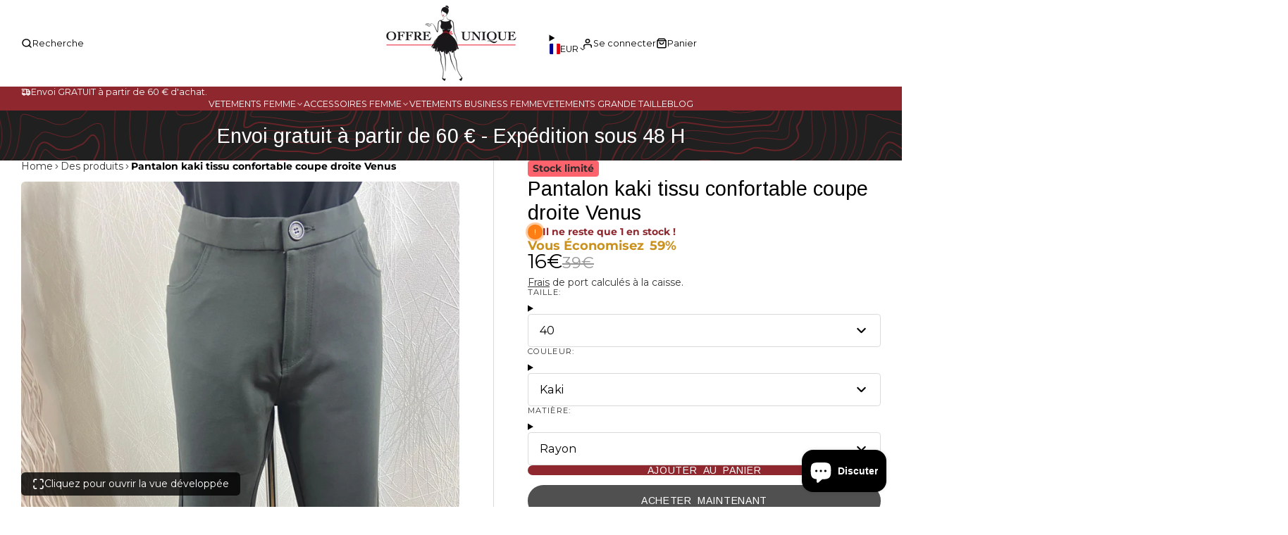

--- FILE ---
content_type: text/html; charset=utf-8
request_url: https://offre-unique.fr/products/pantalon-kaki-marque-venus-jeans-taille-40
body_size: 67979
content:
<!doctype html>
<html class="no-js " lang="fr">
  <head>
    

 
<!-- Added by AVADA SEO Suite -->
	 <!-- meta basic type product -->

	<!-- /Added by AVADA SEO Suite -->
	<script id="pandectes-rules">   /* PANDECTES-GDPR: DO NOT MODIFY AUTO GENERATED CODE OF THIS SCRIPT */      window.PandectesSettings = {"store":{"id":62162239664,"plan":"basic","theme":"Updated copy of Multi","primaryLocale":"fr","adminMode":false,"headless":false,"storefrontRootDomain":"","checkoutRootDomain":"","storefrontAccessToken":""},"tsPublished":1732962454,"declaration":{"showPurpose":false,"showProvider":false,"declIntroText":"Nous utilisons des cookies pour optimiser les fonctionnalités du site Web, analyser les performances et vous offrir une expérience personnalisée. Certains cookies sont indispensables au bon fonctionnement et au bon fonctionnement du site Web. Ces cookies ne peuvent pas être désactivés. Dans cette fenêtre, vous pouvez gérer vos préférences en matière de cookies.","showDateGenerated":true},"language":{"languageMode":"Single","fallbackLanguage":"fr","languageDetection":"browser","languagesSupported":[]},"texts":{"managed":{"headerText":{"fr":"Nous respectons votre vie privée"},"consentText":{"fr":"Ce site utilise des cookies pour vous garantir la meilleure expérience."},"dismissButtonText":{"fr":"D'accord"},"linkText":{"fr":"Apprendre encore plus"},"imprintText":{"fr":"Imprimer"},"preferencesButtonText":{"fr":"Préférences"},"allowButtonText":{"fr":"J'accepte"},"denyButtonText":{"fr":"Déclin"},"leaveSiteButtonText":{"fr":"Quitter ce site"},"cookiePolicyText":{"fr":"Politique de cookies"},"preferencesPopupTitleText":{"fr":"Gérer les préférences de consentement"},"preferencesPopupIntroText":{"fr":"Nous utilisons des cookies pour optimiser les fonctionnalités du site Web, analyser les performances et vous offrir une expérience personnalisée. Certains cookies sont indispensables au bon fonctionnement et au bon fonctionnement du site. Ces cookies ne peuvent pas être désactivés. Dans cette fenêtre, vous pouvez gérer votre préférence de cookies."},"preferencesPopupCloseButtonText":{"fr":"proche"},"preferencesPopupAcceptAllButtonText":{"fr":"Accepter tout"},"preferencesPopupRejectAllButtonText":{"fr":"Tout rejeter"},"preferencesPopupSaveButtonText":{"fr":"Enregistrer les préférences"},"accessSectionTitleText":{"fr":"Portabilité des données"},"accessSectionParagraphText":{"fr":"Vous avez le droit de pouvoir accéder à vos données à tout moment."},"rectificationSectionTitleText":{"fr":"Rectification des données"},"rectificationSectionParagraphText":{"fr":"Vous avez le droit de demander la mise à jour de vos données chaque fois que vous le jugez approprié."},"erasureSectionTitleText":{"fr":"Droit à l'oubli"},"erasureSectionParagraphText":{"fr":"Vous avez le droit de demander que toutes vos données soient effacées. Après cela, vous ne pourrez plus accéder à votre compte."},"declIntroText":{"fr":"Nous utilisons des cookies pour optimiser les fonctionnalités du site Web, analyser les performances et vous offrir une expérience personnalisée. Certains cookies sont indispensables au bon fonctionnement et au bon fonctionnement du site Web. Ces cookies ne peuvent pas être désactivés. Dans cette fenêtre, vous pouvez gérer vos préférences en matière de cookies."}},"categories":{"strictlyNecessaryCookiesTitleText":{"fr":"Cookies strictement nécessaires"},"functionalityCookiesTitleText":{"fr":"Cookies fonctionnels"},"performanceCookiesTitleText":{"fr":"Cookies de performances"},"targetingCookiesTitleText":{"fr":"Ciblage des cookies"},"unclassifiedCookiesTitleText":{"fr":"Cookies non classés"},"strictlyNecessaryCookiesDescriptionText":{"fr":"Ces cookies sont essentiels pour vous permettre de vous déplacer sur le site Web et d'utiliser ses fonctionnalités, telles que l'accès aux zones sécurisées du site Web. Le site Web ne peut pas fonctionner correctement sans ces cookies."},"functionalityCookiesDescriptionText":{"fr":"Ces cookies permettent au site de fournir des fonctionnalités et une personnalisation améliorées. Ils peuvent être définis par nous ou par des fournisseurs tiers dont nous avons ajouté les services à nos pages. Si vous n'autorisez pas ces cookies, certains ou tous ces services peuvent ne pas fonctionner correctement."},"performanceCookiesDescriptionText":{"fr":"Ces cookies nous permettent de surveiller et d'améliorer les performances de notre site Web. Par exemple, ils nous permettent de compter les visites, d'identifier les sources de trafic et de voir quelles parties du site sont les plus populaires."},"targetingCookiesDescriptionText":{"fr":"Ces cookies peuvent être installés via notre site par nos partenaires publicitaires. Ils peuvent être utilisés par ces sociétés pour établir un profil de vos intérêts et vous montrer des publicités pertinentes sur d'autres sites. Ils ne stockent pas directement d'informations personnelles, mais sont basés sur l'identification unique de votre navigateur et de votre appareil Internet. Si vous n'autorisez pas ces cookies, vous bénéficierez d'une publicité moins ciblée."},"unclassifiedCookiesDescriptionText":{"fr":"Les cookies non classés sont des cookies que nous sommes en train de classer avec les fournisseurs de cookies individuels."}},"auto":{"declName":{"fr":"Nom"},"declPath":{"fr":"Chemin"},"declType":{"fr":"Type"},"declDomain":{"fr":"Domaine"},"declPurpose":{"fr":"But"},"declProvider":{"fr":"Fournisseur"},"declRetention":{"fr":"Rétention"},"declFirstParty":{"fr":"Première partie"},"declThirdParty":{"fr":"Tierce partie"},"declSeconds":{"fr":"secondes"},"declMinutes":{"fr":"minutes"},"declHours":{"fr":"heures"},"declDays":{"fr":"jours"},"declMonths":{"fr":"mois"},"declYears":{"fr":"années"},"declSession":{"fr":"Session"},"cookiesDetailsText":{"fr":"Détails des cookies"},"preferencesPopupAlwaysAllowedText":{"fr":"Toujours activé"},"submitButton":{"fr":"Soumettre"},"submittingButton":{"fr":"Soumission..."},"cancelButton":{"fr":"Annuler"},"guestsSupportInfoText":{"fr":"Veuillez vous connecter avec votre compte client pour continuer."},"guestsSupportEmailPlaceholder":{"fr":"Adresse e-mail"},"guestsSupportEmailValidationError":{"fr":"L'email n'est pas valide"},"guestsSupportEmailSuccessTitle":{"fr":"Merci pour votre requête"},"guestsSupportEmailFailureTitle":{"fr":"Un problème est survenu"},"guestsSupportEmailSuccessMessage":{"fr":"Si vous êtes inscrit en tant que client de ce magasin, vous recevrez bientôt un e-mail avec des instructions sur la marche à suivre."},"guestsSupportEmailFailureMessage":{"fr":"Votre demande n'a pas été soumise. Veuillez réessayer et si le problème persiste, contactez le propriétaire du magasin pour obtenir de l'aide."},"confirmationSuccessTitle":{"fr":"Votre demande est vérifiée"},"confirmationFailureTitle":{"fr":"Un problème est survenu"},"confirmationSuccessMessage":{"fr":"Nous reviendrons rapidement vers vous quant à votre demande."},"confirmationFailureMessage":{"fr":"Votre demande n'a pas été vérifiée. Veuillez réessayer et si le problème persiste, contactez le propriétaire du magasin pour obtenir de l'aide"},"consentSectionTitleText":{"fr":"Votre consentement aux cookies"},"consentSectionNoConsentText":{"fr":"Vous n'avez pas consenti à la politique de cookies de ce site Web."},"consentSectionConsentedText":{"fr":"Vous avez consenti à la politique de cookies de ce site Web sur"},"consentStatus":{"fr":"Préférence de consentement"},"consentDate":{"fr":"Date de consentement"},"consentId":{"fr":"ID de consentement"},"consentSectionChangeConsentActionText":{"fr":"Modifier la préférence de consentement"},"accessSectionGDPRRequestsActionText":{"fr":"Demandes des personnes concernées"},"accessSectionAccountInfoActionText":{"fr":"Données personnelles"},"accessSectionOrdersRecordsActionText":{"fr":"Ordres"},"accessSectionDownloadReportActionText":{"fr":"Tout télécharger"},"rectificationCommentPlaceholder":{"fr":"Décrivez ce que vous souhaitez mettre à jour"},"rectificationCommentValidationError":{"fr":"Un commentaire est requis"},"rectificationSectionEditAccountActionText":{"fr":"Demander une mise à jour"},"erasureSectionRequestDeletionActionText":{"fr":"Demander la suppression des données personnelles"}}},"library":{"previewMode":false,"fadeInTimeout":0,"defaultBlocked":7,"showLink":true,"showImprintLink":false,"showGoogleLink":false,"enabled":true,"cookie":{"name":"_pandectes_gdpr","expiryDays":365,"secure":true,"domain":""},"dismissOnScroll":false,"dismissOnWindowClick":false,"dismissOnTimeout":false,"palette":{"popup":{"background":"#FFFFFF","backgroundForCalculations":{"a":1,"b":255,"g":255,"r":255},"text":"#000000"},"button":{"background":"transparent","backgroundForCalculations":{"a":1,"b":255,"g":255,"r":255},"text":"#000000","textForCalculation":{"a":1,"b":0,"g":0,"r":0},"border":"#000000"}},"content":{"href":"https://offre-unique.myshopify.com/policies/privacy-policy","imprintHref":"/","close":"&#10005;","target":"","logo":"<img class=\"cc-banner-logo\" height=\"40\" width=\"40\" src=\"https://cdn.shopify.com/s/files/1/0621/6223/9664/t/11/assets/pandectes-logo.png?v=1732962452\" alt=\"logo\" />"},"window":"<div role=\"dialog\" aria-live=\"polite\" aria-label=\"cookieconsent\" aria-describedby=\"cookieconsent:desc\" id=\"pandectes-banner\" class=\"cc-window-wrapper cc-top-wrapper\"><div class=\"pd-cookie-banner-window cc-window {{classes}}\"><!--googleoff: all-->{{children}}<!--googleon: all--></div></div>","compliance":{"opt-in":"<div class=\"cc-compliance cc-highlight\">{{allow}}</div>"},"type":"opt-in","layouts":{"basic":"{{logo}}{{messagelink}}{{compliance}}{{close}}"},"position":"top","theme":"wired","revokable":false,"animateRevokable":false,"revokableReset":false,"revokableLogoUrl":"https://cdn.shopify.com/s/files/1/0621/6223/9664/t/11/assets/pandectes-reopen-logo.png?v=1732962453","revokablePlacement":"bottom-left","revokableMarginHorizontal":15,"revokableMarginVertical":15,"static":false,"autoAttach":true,"hasTransition":true,"blacklistPage":[""]},"geolocation":{"brOnly":false,"caOnly":false,"chOnly":false,"euOnly":false,"jpOnly":false,"thOnly":false,"canadaOnly":false,"globalVisibility":true},"dsr":{"guestsSupport":false,"accessSectionDownloadReportAuto":false},"banner":{"resetTs":1702297376,"extraCss":"        .cc-banner-logo {max-width: 24em!important;}    @media(min-width: 768px) {.cc-window.cc-floating{max-width: 24em!important;width: 24em!important;}}    .cc-message, .pd-cookie-banner-window .cc-header, .cc-logo {text-align: left}    .cc-window-wrapper{z-index: 2147483647;}    .cc-window{z-index: 2147483647;font-family: inherit;}    .pd-cookie-banner-window .cc-header{font-family: inherit;}    .pd-cp-ui{font-family: inherit; background-color: #FFFFFF;color:#000000;}    button.pd-cp-btn, a.pd-cp-btn{}    input + .pd-cp-preferences-slider{background-color: rgba(0, 0, 0, 0.3)}    .pd-cp-scrolling-section::-webkit-scrollbar{background-color: rgba(0, 0, 0, 0.3)}    input:checked + .pd-cp-preferences-slider{background-color: rgba(0, 0, 0, 1)}    .pd-cp-scrolling-section::-webkit-scrollbar-thumb {background-color: rgba(0, 0, 0, 1)}    .pd-cp-ui-close{color:#000000;}    .pd-cp-preferences-slider:before{background-color: #FFFFFF}    .pd-cp-title:before {border-color: #000000!important}    .pd-cp-preferences-slider{background-color:#000000}    .pd-cp-toggle{color:#000000!important}    @media(max-width:699px) {.pd-cp-ui-close-top svg {fill: #000000}}    .pd-cp-toggle:hover,.pd-cp-toggle:visited,.pd-cp-toggle:active{color:#000000!important}    .pd-cookie-banner-window {box-shadow: 0 0 18px rgb(0 0 0 / 20%);}  ","customJavascript":null,"showPoweredBy":false,"hybridStrict":false,"cookiesBlockedByDefault":"7","isActive":true,"implicitSavePreferences":false,"cookieIcon":false,"blockBots":false,"showCookiesDetails":true,"hasTransition":true,"blockingPage":false,"showOnlyLandingPage":false,"leaveSiteUrl":"https://www.google.com","linkRespectStoreLang":false},"cookies":{"0":[{"name":"keep_alive","type":"http","domain":"offre-unique.fr","path":"/","provider":"Shopify","firstParty":true,"retention":"30 minute(s)","expires":30,"unit":"declMinutes","purpose":{"fr":"Utilisé en relation avec la localisation de l'acheteur."}},{"name":"secure_customer_sig","type":"http","domain":"offre-unique.fr","path":"/","provider":"Shopify","firstParty":true,"retention":"1 year(s)","expires":1,"unit":"declYears","purpose":{"fr":"Utilisé en relation avec la connexion client."}},{"name":"cart_currency","type":"http","domain":"offre-unique.fr","path":"/","provider":"Shopify","firstParty":true,"retention":"2 ","expires":2,"unit":"declSession","purpose":{"fr":"Le cookie est nécessaire pour la fonction de paiement et de paiement sécurisé sur le site Web. Cette fonction est fournie par shopify.com."}},{"name":"localization","type":"http","domain":"offre-unique.fr","path":"/","provider":"Shopify","firstParty":true,"retention":"1 year(s)","expires":1,"unit":"declYears","purpose":{"fr":"Localisation de boutique Shopify"}},{"name":"_cmp_a","type":"http","domain":".offre-unique.fr","path":"/","provider":"Shopify","firstParty":true,"retention":"1 day(s)","expires":1,"unit":"declDays","purpose":{"fr":"Utilisé pour gérer les paramètres de confidentialité des clients."}},{"name":"shopify_pay_redirect","type":"http","domain":"offre-unique.fr","path":"/","provider":"Shopify","firstParty":true,"retention":"1 hour(s)","expires":1,"unit":"declHours","purpose":{"fr":"Le cookie est nécessaire pour la fonction de paiement et de paiement sécurisé sur le site Web. Cette fonction est fournie par shopify.com."}},{"name":"_pandectes_gdpr","type":"http","domain":".offre-unique.fr","path":"/","provider":"Pandectes","firstParty":true,"retention":"1 year(s)","expires":1,"unit":"declYears","purpose":{"fr":"Utilisé pour la fonctionnalité de la bannière de consentement aux cookies."}},{"name":"_tracking_consent","type":"http","domain":".offre-unique.fr","path":"/","provider":"Shopify","firstParty":true,"retention":"1 year(s)","expires":1,"unit":"declYears","purpose":{"fr":"Préférences de suivi."}},{"name":"_secure_session_id","type":"http","domain":"offre-unique.fr","path":"/","provider":"Shopify","firstParty":true,"retention":"1 month(s)","expires":1,"unit":"declMonths","purpose":{"fr":"Utilisé en relation avec la navigation dans une vitrine."}},{"name":"cookietest","type":"http","domain":"offre-unique.fr","path":"/","provider":"Shopify","firstParty":true,"retention":"Session","expires":1,"unit":"declSeconds","purpose":{"fr":"Used to ensure our systems are working correctly."}}],"1":[{"name":"VISITOR_INFO1_LIVE","type":"http","domain":".youtube.com","path":"/","provider":"Google","firstParty":false,"retention":"6 month(s)","expires":6,"unit":"declMonths","purpose":{"fr":"Un cookie défini par YouTube qui mesure votre bande passante pour déterminer si vous obtenez la nouvelle interface du lecteur ou l'ancienne."}}],"2":[{"name":"_landing_page","type":"http","domain":".offre-unique.fr","path":"/","provider":"Shopify","firstParty":true,"retention":"2 ","expires":2,"unit":"declSession","purpose":{"fr":"Suit les pages de destination."}},{"name":"_orig_referrer","type":"http","domain":".offre-unique.fr","path":"/","provider":"Shopify","firstParty":true,"retention":"2 ","expires":2,"unit":"declSession","purpose":{"fr":"Suit les pages de destination."}},{"name":"_shopify_sa_t","type":"http","domain":".offre-unique.fr","path":"/","provider":"Shopify","firstParty":true,"retention":"30 minute(s)","expires":30,"unit":"declMinutes","purpose":{"fr":"Analyses Shopify relatives au marketing et aux références."}},{"name":"_shopify_sa_p","type":"http","domain":".offre-unique.fr","path":"/","provider":"Shopify","firstParty":true,"retention":"30 minute(s)","expires":30,"unit":"declMinutes","purpose":{"fr":"Analyses Shopify relatives au marketing et aux références."}},{"name":"_shopify_y","type":"http","domain":".offre-unique.fr","path":"/","provider":"Shopify","firstParty":true,"retention":"1 year(s)","expires":1,"unit":"declYears","purpose":{"fr":"Analyses Shopify."}},{"name":"_shopify_s","type":"http","domain":".offre-unique.fr","path":"/","provider":"Shopify","firstParty":true,"retention":"30 minute(s)","expires":30,"unit":"declMinutes","purpose":{"fr":"Analyses Shopify."}},{"name":"_ga","type":"http","domain":".offre-unique.fr","path":"/","provider":"Google","firstParty":true,"retention":"1 year(s)","expires":1,"unit":"declYears","purpose":{"fr":"Le cookie est défini par Google Analytics avec une fonctionnalité inconnue"}},{"name":"_gat","type":"http","domain":".offre-unique.fr","path":"/","provider":"Google","firstParty":true,"retention":"1 minute(s)","expires":1,"unit":"declMinutes","purpose":{"fr":"Le cookie est placé par Google Analytics pour filtrer les requêtes des bots."}},{"name":"_gid","type":"http","domain":".offre-unique.fr","path":"/","provider":"Google","firstParty":true,"retention":"1 day(s)","expires":1,"unit":"declDays","purpose":{"fr":"Le cookie est placé par Google Analytics pour compter et suivre les pages vues."}},{"name":"_shopify_d","type":"http","domain":"fr","path":"/","provider":"Shopify","firstParty":false,"retention":"Session","expires":1,"unit":"declSeconds","purpose":{"fr":"Analyses Shopify."}},{"name":"_shopify_d","type":"http","domain":"offre-unique.fr","path":"/","provider":"Shopify","firstParty":true,"retention":"Session","expires":1,"unit":"declSeconds","purpose":{"fr":"Analyses Shopify."}},{"name":"_boomr_clss","type":"html_local","domain":"https://offre-unique.fr","path":"/","provider":"Shopify","firstParty":true,"retention":"Persistent","expires":1,"unit":"declYears","purpose":{"fr":"Utilisé pour surveiller et optimiser les performances des magasins Shopify."}},{"name":"_ga_YC2H2YPZ29","type":"http","domain":".offre-unique.fr","path":"/","provider":"Google","firstParty":true,"retention":"1 year(s)","expires":1,"unit":"declYears","purpose":{"fr":""}}],"4":[{"name":"_gcl_au","type":"http","domain":".offre-unique.fr","path":"/","provider":"Google","firstParty":true,"retention":"3 month(s)","expires":3,"unit":"declMonths","purpose":{"fr":"Le cookie est placé par Google Tag Manager pour suivre les conversions."}},{"name":"YSC","type":"http","domain":".youtube.com","path":"/","provider":"Google","firstParty":false,"retention":"Session","expires":-54,"unit":"declYears","purpose":{"fr":"Enregistre un identifiant unique pour conserver des statistiques sur les vidéos de YouTube que l'utilisateur a vues."}},{"name":"test_cookie","type":"http","domain":".doubleclick.net","path":"/","provider":"Google","firstParty":false,"retention":"15 minute(s)","expires":15,"unit":"declMinutes","purpose":{"fr":"Pour mesurer les actions des visiteurs après avoir cliqué sur une publicité. Expire après chaque visite."}},{"name":"_fbp","type":"http","domain":".offre-unique.fr","path":"/","provider":"Facebook","firstParty":true,"retention":"3 month(s)","expires":3,"unit":"declMonths","purpose":{"fr":"Le cookie est placé par Facebook pour suivre les visites sur les sites Web."}},{"name":"wpm-domain-test","type":"http","domain":"fr","path":"/","provider":"Shopify","firstParty":false,"retention":"Session","expires":1,"unit":"declSeconds","purpose":{"fr":"Utilisé pour tester le stockage des paramètres sur les produits ajoutés au panier ou la devise de paiement"}},{"name":"lastExternalReferrer","type":"html_local","domain":"https://offre-unique.fr","path":"/","provider":"Facebook","firstParty":true,"retention":"Persistent","expires":1,"unit":"declYears","purpose":{"fr":"Détecte comment l&#39;utilisateur a atteint le site Web en enregistrant sa dernière adresse URL."}},{"name":"wpm-domain-test","type":"http","domain":"offre-unique.fr","path":"/","provider":"Shopify","firstParty":true,"retention":"Session","expires":1,"unit":"declSeconds","purpose":{"fr":"Utilisé pour tester le stockage des paramètres sur les produits ajoutés au panier ou la devise de paiement"}},{"name":"IDE","type":"http","domain":".doubleclick.net","path":"/","provider":"Google","firstParty":false,"retention":"1 year(s)","expires":1,"unit":"declYears","purpose":{"fr":"Pour mesurer les actions des visiteurs après avoir cliqué sur une publicité. Expire après 1 an."}},{"name":"lastExternalReferrerTime","type":"html_local","domain":"https://offre-unique.fr","path":"/","provider":"Facebook","firstParty":true,"retention":"Persistent","expires":1,"unit":"declYears","purpose":{"fr":"Contient l&#39;horodatage de la dernière mise à jour du cookie lastExternalReferrer."}}],"8":[{"name":"shopifyChatData","type":"html_local","domain":"https://offre-unique.fr","path":"/","provider":"Unknown","firstParty":true,"retention":"Persistent","expires":1,"unit":"declYears","purpose":{"fr":""}},{"name":"localstorage.test","type":"html_local","domain":"https://offre-unique.fr","path":"/","provider":"Unknown","firstParty":true,"retention":"Persistent","expires":1,"unit":"declYears","purpose":{"fr":""}},{"name":"gtmBrowserId","type":"html_local","domain":"https://offre-unique.fr","path":"/","provider":"Unknown","firstParty":true,"retention":"Persistent","expires":1,"unit":"declYears","purpose":{"fr":""}},{"name":"bugsnag-anonymous-id","type":"html_local","domain":"https://pay.shopify.com","path":"/","provider":"Unknown","firstParty":false,"retention":"Persistent","expires":1,"unit":"declYears","purpose":{"fr":""}},{"name":"test","type":"html_local","domain":"https://offre-unique.fr","path":"/","provider":"Unknown","firstParty":true,"retention":"Persistent","expires":1,"unit":"declYears","purpose":{"fr":""}},{"name":"local-storage-test","type":"html_local","domain":"https://offre-unique.fr","path":"/","provider":"Unknown","firstParty":true,"retention":"Persistent","expires":1,"unit":"declYears","purpose":{"fr":""}}]},"blocker":{"isActive":false,"googleConsentMode":{"id":"","analyticsId":"","adwordsId":"","isActive":false,"adStorageCategory":4,"analyticsStorageCategory":2,"personalizationStorageCategory":1,"functionalityStorageCategory":1,"customEvent":true,"securityStorageCategory":0,"redactData":true,"urlPassthrough":false},"facebookPixel":{"id":"","isActive":false,"ldu":false},"microsoft":{},"rakuten":{"isActive":false,"cmp":false,"ccpa":false},"gpcIsActive":false,"defaultBlocked":7,"patterns":{"whiteList":[],"blackList":{"1":[],"2":[],"4":[],"8":[]},"iframesWhiteList":[],"iframesBlackList":{"1":[],"2":[],"4":[],"8":[]},"beaconsWhiteList":[],"beaconsBlackList":{"1":[],"2":[],"4":[],"8":[]}}}}      !function(){"use strict";window.PandectesRules=window.PandectesRules||{},window.PandectesRules.manualBlacklist={1:[],2:[],4:[]},window.PandectesRules.blacklistedIFrames={1:[],2:[],4:[]},window.PandectesRules.blacklistedCss={1:[],2:[],4:[]},window.PandectesRules.blacklistedBeacons={1:[],2:[],4:[]};var e="javascript/blocked";function t(e){return new RegExp(e.replace(/[/\\.+?$()]/g,"\\$&").replace("*","(.*)"))}var n=function(e){var t=arguments.length>1&&void 0!==arguments[1]?arguments[1]:"log";new URLSearchParams(window.location.search).get("log")&&console[t]("PandectesRules: ".concat(e))};function a(e){var t=document.createElement("script");t.async=!0,t.src=e,document.head.appendChild(t)}function r(e,t){var n=Object.keys(e);if(Object.getOwnPropertySymbols){var a=Object.getOwnPropertySymbols(e);t&&(a=a.filter((function(t){return Object.getOwnPropertyDescriptor(e,t).enumerable}))),n.push.apply(n,a)}return n}function o(e){for(var t=1;t<arguments.length;t++){var n=null!=arguments[t]?arguments[t]:{};t%2?r(Object(n),!0).forEach((function(t){s(e,t,n[t])})):Object.getOwnPropertyDescriptors?Object.defineProperties(e,Object.getOwnPropertyDescriptors(n)):r(Object(n)).forEach((function(t){Object.defineProperty(e,t,Object.getOwnPropertyDescriptor(n,t))}))}return e}function i(e){var t=function(e,t){if("object"!=typeof e||!e)return e;var n=e[Symbol.toPrimitive];if(void 0!==n){var a=n.call(e,t||"default");if("object"!=typeof a)return a;throw new TypeError("@@toPrimitive must return a primitive value.")}return("string"===t?String:Number)(e)}(e,"string");return"symbol"==typeof t?t:t+""}function s(e,t,n){return(t=i(t))in e?Object.defineProperty(e,t,{value:n,enumerable:!0,configurable:!0,writable:!0}):e[t]=n,e}function c(e,t){return function(e){if(Array.isArray(e))return e}(e)||function(e,t){var n=null==e?null:"undefined"!=typeof Symbol&&e[Symbol.iterator]||e["@@iterator"];if(null!=n){var a,r,o,i,s=[],c=!0,l=!1;try{if(o=(n=n.call(e)).next,0===t){if(Object(n)!==n)return;c=!1}else for(;!(c=(a=o.call(n)).done)&&(s.push(a.value),s.length!==t);c=!0);}catch(e){l=!0,r=e}finally{try{if(!c&&null!=n.return&&(i=n.return(),Object(i)!==i))return}finally{if(l)throw r}}return s}}(e,t)||d(e,t)||function(){throw new TypeError("Invalid attempt to destructure non-iterable instance.\nIn order to be iterable, non-array objects must have a [Symbol.iterator]() method.")}()}function l(e){return function(e){if(Array.isArray(e))return u(e)}(e)||function(e){if("undefined"!=typeof Symbol&&null!=e[Symbol.iterator]||null!=e["@@iterator"])return Array.from(e)}(e)||d(e)||function(){throw new TypeError("Invalid attempt to spread non-iterable instance.\nIn order to be iterable, non-array objects must have a [Symbol.iterator]() method.")}()}function d(e,t){if(e){if("string"==typeof e)return u(e,t);var n=Object.prototype.toString.call(e).slice(8,-1);return"Object"===n&&e.constructor&&(n=e.constructor.name),"Map"===n||"Set"===n?Array.from(e):"Arguments"===n||/^(?:Ui|I)nt(?:8|16|32)(?:Clamped)?Array$/.test(n)?u(e,t):void 0}}function u(e,t){(null==t||t>e.length)&&(t=e.length);for(var n=0,a=new Array(t);n<t;n++)a[n]=e[n];return a}var f=window.PandectesRulesSettings||window.PandectesSettings,g=!(void 0===window.dataLayer||!Array.isArray(window.dataLayer)||!window.dataLayer.some((function(e){return"pandectes_full_scan"===e.event}))),p=function(){var e,t=arguments.length>0&&void 0!==arguments[0]?arguments[0]:"_pandectes_gdpr",n=("; "+document.cookie).split("; "+t+"=");if(n.length<2)e={};else{var a=n.pop().split(";");e=window.atob(a.shift())}var r=function(e){try{return JSON.parse(e)}catch(e){return!1}}(e);return!1!==r?r:e}(),h=f.banner.isActive,y=f.blocker,v=y.defaultBlocked,w=y.patterns,m=p&&null!==p.preferences&&void 0!==p.preferences?p.preferences:null,b=g?0:h?null===m?v:m:0,k={1:!(1&b),2:!(2&b),4:!(4&b)},_=w.blackList,S=w.whiteList,L=w.iframesBlackList,C=w.iframesWhiteList,P=w.beaconsBlackList,A=w.beaconsWhiteList,O={blackList:[],whiteList:[],iframesBlackList:{1:[],2:[],4:[],8:[]},iframesWhiteList:[],beaconsBlackList:{1:[],2:[],4:[],8:[]},beaconsWhiteList:[]};[1,2,4].map((function(e){var n;k[e]||((n=O.blackList).push.apply(n,l(_[e].length?_[e].map(t):[])),O.iframesBlackList[e]=L[e].length?L[e].map(t):[],O.beaconsBlackList[e]=P[e].length?P[e].map(t):[])})),O.whiteList=S.length?S.map(t):[],O.iframesWhiteList=C.length?C.map(t):[],O.beaconsWhiteList=A.length?A.map(t):[];var E={scripts:[],iframes:{1:[],2:[],4:[]},beacons:{1:[],2:[],4:[]},css:{1:[],2:[],4:[]}},I=function(t,n){return t&&(!n||n!==e)&&(!O.blackList||O.blackList.some((function(e){return e.test(t)})))&&(!O.whiteList||O.whiteList.every((function(e){return!e.test(t)})))},B=function(e,t){var n=O.iframesBlackList[t],a=O.iframesWhiteList;return e&&(!n||n.some((function(t){return t.test(e)})))&&(!a||a.every((function(t){return!t.test(e)})))},j=function(e,t){var n=O.beaconsBlackList[t],a=O.beaconsWhiteList;return e&&(!n||n.some((function(t){return t.test(e)})))&&(!a||a.every((function(t){return!t.test(e)})))},T=new MutationObserver((function(e){for(var t=0;t<e.length;t++)for(var n=e[t].addedNodes,a=0;a<n.length;a++){var r=n[a],o=r.dataset&&r.dataset.cookiecategory;if(1===r.nodeType&&"LINK"===r.tagName){var i=r.dataset&&r.dataset.href;if(i&&o)switch(o){case"functionality":case"C0001":E.css[1].push(i);break;case"performance":case"C0002":E.css[2].push(i);break;case"targeting":case"C0003":E.css[4].push(i)}}}})),R=new MutationObserver((function(t){for(var a=0;a<t.length;a++)for(var r=t[a].addedNodes,o=function(){var t=r[i],a=t.src||t.dataset&&t.dataset.src,o=t.dataset&&t.dataset.cookiecategory;if(1===t.nodeType&&"IFRAME"===t.tagName){if(a){var s=!1;B(a,1)||"functionality"===o||"C0001"===o?(s=!0,E.iframes[1].push(a)):B(a,2)||"performance"===o||"C0002"===o?(s=!0,E.iframes[2].push(a)):(B(a,4)||"targeting"===o||"C0003"===o)&&(s=!0,E.iframes[4].push(a)),s&&(t.removeAttribute("src"),t.setAttribute("data-src",a))}}else if(1===t.nodeType&&"IMG"===t.tagName){if(a){var c=!1;j(a,1)?(c=!0,E.beacons[1].push(a)):j(a,2)?(c=!0,E.beacons[2].push(a)):j(a,4)&&(c=!0,E.beacons[4].push(a)),c&&(t.removeAttribute("src"),t.setAttribute("data-src",a))}}else if(1===t.nodeType&&"SCRIPT"===t.tagName){var l=t.type,d=!1;if(I(a,l)?(n("rule blocked: ".concat(a)),d=!0):a&&o?n("manually blocked @ ".concat(o,": ").concat(a)):o&&n("manually blocked @ ".concat(o,": inline code")),d){E.scripts.push([t,l]),t.type=e;t.addEventListener("beforescriptexecute",(function n(a){t.getAttribute("type")===e&&a.preventDefault(),t.removeEventListener("beforescriptexecute",n)})),t.parentElement&&t.parentElement.removeChild(t)}}},i=0;i<r.length;i++)o()})),D=document.createElement,x={src:Object.getOwnPropertyDescriptor(HTMLScriptElement.prototype,"src"),type:Object.getOwnPropertyDescriptor(HTMLScriptElement.prototype,"type")};window.PandectesRules.unblockCss=function(e){var t=E.css[e]||[];t.length&&n("Unblocking CSS for ".concat(e)),t.forEach((function(e){var t=document.querySelector('link[data-href^="'.concat(e,'"]'));t.removeAttribute("data-href"),t.href=e})),E.css[e]=[]},window.PandectesRules.unblockIFrames=function(e){var t=E.iframes[e]||[];t.length&&n("Unblocking IFrames for ".concat(e)),O.iframesBlackList[e]=[],t.forEach((function(e){var t=document.querySelector('iframe[data-src^="'.concat(e,'"]'));t.removeAttribute("data-src"),t.src=e})),E.iframes[e]=[]},window.PandectesRules.unblockBeacons=function(e){var t=E.beacons[e]||[];t.length&&n("Unblocking Beacons for ".concat(e)),O.beaconsBlackList[e]=[],t.forEach((function(e){var t=document.querySelector('img[data-src^="'.concat(e,'"]'));t.removeAttribute("data-src"),t.src=e})),E.beacons[e]=[]},window.PandectesRules.unblockInlineScripts=function(e){var t=1===e?"functionality":2===e?"performance":"targeting",a=document.querySelectorAll('script[type="javascript/blocked"][data-cookiecategory="'.concat(t,'"]'));n("unblockInlineScripts: ".concat(a.length," in ").concat(t)),a.forEach((function(e){var t=document.createElement("script");t.type="text/javascript",e.hasAttribute("src")?t.src=e.getAttribute("src"):t.textContent=e.textContent,document.head.appendChild(t),e.parentNode.removeChild(e)}))},window.PandectesRules.unblockInlineCss=function(e){var t=1===e?"functionality":2===e?"performance":"targeting",a=document.querySelectorAll('link[data-cookiecategory="'.concat(t,'"]'));n("unblockInlineCss: ".concat(a.length," in ").concat(t)),a.forEach((function(e){e.href=e.getAttribute("data-href")}))},window.PandectesRules.unblock=function(e){e.length<1?(O.blackList=[],O.whiteList=[],O.iframesBlackList=[],O.iframesWhiteList=[]):(O.blackList&&(O.blackList=O.blackList.filter((function(t){return e.every((function(e){return"string"==typeof e?!t.test(e):e instanceof RegExp?t.toString()!==e.toString():void 0}))}))),O.whiteList&&(O.whiteList=[].concat(l(O.whiteList),l(e.map((function(e){if("string"==typeof e){var n=".*"+t(e)+".*";if(O.whiteList.every((function(e){return e.toString()!==n.toString()})))return new RegExp(n)}else if(e instanceof RegExp&&O.whiteList.every((function(t){return t.toString()!==e.toString()})))return e;return null})).filter(Boolean)))));var a=0;l(E.scripts).forEach((function(e,t){var n=c(e,2),r=n[0],o=n[1];if(function(e){var t=e.getAttribute("src");return O.blackList&&O.blackList.every((function(e){return!e.test(t)}))||O.whiteList&&O.whiteList.some((function(e){return e.test(t)}))}(r)){for(var i=document.createElement("script"),s=0;s<r.attributes.length;s++){var l=r.attributes[s];"src"!==l.name&&"type"!==l.name&&i.setAttribute(l.name,r.attributes[s].value)}i.setAttribute("src",r.src),i.setAttribute("type",o||"application/javascript"),document.head.appendChild(i),E.scripts.splice(t-a,1),a++}})),0==O.blackList.length&&0===O.iframesBlackList[1].length&&0===O.iframesBlackList[2].length&&0===O.iframesBlackList[4].length&&0===O.beaconsBlackList[1].length&&0===O.beaconsBlackList[2].length&&0===O.beaconsBlackList[4].length&&(n("Disconnecting observers"),R.disconnect(),T.disconnect())};var N=f.store,U=N.adminMode,z=N.headless,M=N.storefrontRootDomain,q=N.checkoutRootDomain,F=N.storefrontAccessToken,W=f.banner.isActive,H=f.blocker.defaultBlocked;W&&function(e){if(window.Shopify&&window.Shopify.customerPrivacy)e();else{var t=null;window.Shopify&&window.Shopify.loadFeatures&&window.Shopify.trackingConsent?e():t=setInterval((function(){window.Shopify&&window.Shopify.loadFeatures&&(clearInterval(t),window.Shopify.loadFeatures([{name:"consent-tracking-api",version:"0.1"}],(function(t){t?n("Shopify.customerPrivacy API - failed to load"):(n("shouldShowBanner() -> ".concat(window.Shopify.trackingConsent.shouldShowBanner()," | saleOfDataRegion() -> ").concat(window.Shopify.trackingConsent.saleOfDataRegion())),e())})))}),10)}}((function(){!function(){var e=window.Shopify.trackingConsent;if(!1!==e.shouldShowBanner()||null!==m||7!==H)try{var t=U&&!(window.Shopify&&window.Shopify.AdminBarInjector),a={preferences:!(1&b)||g||t,analytics:!(2&b)||g||t,marketing:!(4&b)||g||t};z&&(a.headlessStorefront=!0,a.storefrontRootDomain=null!=M&&M.length?M:window.location.hostname,a.checkoutRootDomain=null!=q&&q.length?q:"checkout.".concat(window.location.hostname),a.storefrontAccessToken=null!=F&&F.length?F:""),e.firstPartyMarketingAllowed()===a.marketing&&e.analyticsProcessingAllowed()===a.analytics&&e.preferencesProcessingAllowed()===a.preferences||e.setTrackingConsent(a,(function(e){e&&e.error?n("Shopify.customerPrivacy API - failed to setTrackingConsent"):n("setTrackingConsent(".concat(JSON.stringify(a),")"))}))}catch(e){n("Shopify.customerPrivacy API - exception")}}(),function(){if(z){var e=window.Shopify.trackingConsent,t=e.currentVisitorConsent();if(navigator.globalPrivacyControl&&""===t.sale_of_data){var a={sale_of_data:!1,headlessStorefront:!0};a.storefrontRootDomain=null!=M&&M.length?M:window.location.hostname,a.checkoutRootDomain=null!=q&&q.length?q:"checkout.".concat(window.location.hostname),a.storefrontAccessToken=null!=F&&F.length?F:"",e.setTrackingConsent(a,(function(e){e&&e.error?n("Shopify.customerPrivacy API - failed to setTrackingConsent({".concat(JSON.stringify(a),")")):n("setTrackingConsent(".concat(JSON.stringify(a),")"))}))}}}()}));var G=["AT","BE","BG","HR","CY","CZ","DK","EE","FI","FR","DE","GR","HU","IE","IT","LV","LT","LU","MT","NL","PL","PT","RO","SK","SI","ES","SE","GB","LI","NO","IS"],J=f.banner,V=J.isActive,K=J.hybridStrict,$=f.geolocation,Y=$.caOnly,Z=void 0!==Y&&Y,Q=$.euOnly,X=void 0!==Q&&Q,ee=$.brOnly,te=void 0!==ee&&ee,ne=$.jpOnly,ae=void 0!==ne&&ne,re=$.thOnly,oe=void 0!==re&&re,ie=$.chOnly,se=void 0!==ie&&ie,ce=$.zaOnly,le=void 0!==ce&&ce,de=$.canadaOnly,ue=void 0!==de&&de,fe=$.globalVisibility,ge=void 0===fe||fe,pe=f.blocker,he=pe.defaultBlocked,ye=void 0===he?7:he,ve=pe.googleConsentMode,we=ve.isActive,me=ve.customEvent,be=ve.id,ke=void 0===be?"":be,_e=ve.analyticsId,Se=void 0===_e?"":_e,Le=ve.adwordsId,Ce=void 0===Le?"":Le,Pe=ve.redactData,Ae=ve.urlPassthrough,Oe=ve.adStorageCategory,Ee=ve.analyticsStorageCategory,Ie=ve.functionalityStorageCategory,Be=ve.personalizationStorageCategory,je=ve.securityStorageCategory,Te=ve.dataLayerProperty,Re=void 0===Te?"dataLayer":Te,De=ve.waitForUpdate,xe=void 0===De?0:De,Ne=ve.useNativeChannel,Ue=void 0!==Ne&&Ne;function ze(){window[Re].push(arguments)}window[Re]=window[Re]||[];var Me,qe,Fe={hasInitialized:!1,useNativeChannel:!1,ads_data_redaction:!1,url_passthrough:!1,data_layer_property:"dataLayer",storage:{ad_storage:"granted",ad_user_data:"granted",ad_personalization:"granted",analytics_storage:"granted",functionality_storage:"granted",personalization_storage:"granted",security_storage:"granted"}};if(V&&we){var We=ye&Oe?"denied":"granted",He=ye&Ee?"denied":"granted",Ge=ye&Ie?"denied":"granted",Je=ye&Be?"denied":"granted",Ve=ye&je?"denied":"granted";Fe.hasInitialized=!0,Fe.useNativeChannel=Ue,Fe.url_passthrough=Ae,Fe.ads_data_redaction="denied"===We&&Pe,Fe.storage.ad_storage=We,Fe.storage.ad_user_data=We,Fe.storage.ad_personalization=We,Fe.storage.analytics_storage=He,Fe.storage.functionality_storage=Ge,Fe.storage.personalization_storage=Je,Fe.storage.security_storage=Ve,Fe.data_layer_property=Re||"dataLayer",Fe.ads_data_redaction&&ze("set","ads_data_redaction",Fe.ads_data_redaction),Fe.url_passthrough&&ze("set","url_passthrough",Fe.url_passthrough),function(){!1===Ue?console.log("Pandectes: Google Consent Mode (av2)"):console.log("Pandectes: Google Consent Mode (av2nc)");var e=b!==ye?{wait_for_update:xe||500}:xe?{wait_for_update:xe}:{};ge&&!K?ze("consent","default",o(o({},Fe.storage),e)):(ze("consent","default",o(o(o({},Fe.storage),e),{},{region:[].concat(l(X||K?G:[]),l(Z&&!K?["US-CA","US-VA","US-CT","US-UT","US-CO"]:[]),l(te&&!K?["BR"]:[]),l(ae&&!K?["JP"]:[]),l(ue&&!K?["CA"]:[]),l(oe&&!K?["TH"]:[]),l(se&&!K?["CH"]:[]),l(le&&!K?["ZA"]:[]))})),ze("consent","default",{ad_storage:"granted",ad_user_data:"granted",ad_personalization:"granted",analytics_storage:"granted",functionality_storage:"granted",personalization_storage:"granted",security_storage:"granted"}));if(null!==m){var t=b&Oe?"denied":"granted",n=b&Ee?"denied":"granted",r=b&Ie?"denied":"granted",i=b&Be?"denied":"granted",s=b&je?"denied":"granted";Fe.storage.ad_storage=t,Fe.storage.ad_user_data=t,Fe.storage.ad_personalization=t,Fe.storage.analytics_storage=n,Fe.storage.functionality_storage=r,Fe.storage.personalization_storage=i,Fe.storage.security_storage=s,ze("consent","update",Fe.storage)}(ke.length||Se.length||Ce.length)&&(window[Fe.data_layer_property].push({"pandectes.start":(new Date).getTime(),event:"pandectes-rules.min.js"}),(Se.length||Ce.length)&&ze("js",new Date));var c="https://www.googletagmanager.com";if(ke.length){var d=ke.split(",");window[Fe.data_layer_property].push({"gtm.start":(new Date).getTime(),event:"gtm.js"});for(var u=0;u<d.length;u++){var f="dataLayer"!==Fe.data_layer_property?"&l=".concat(Fe.data_layer_property):"";a("".concat(c,"/gtm.js?id=").concat(d[u].trim()).concat(f))}}if(Se.length)for(var g=Se.split(","),p=0;p<g.length;p++){var h=g[p].trim();h.length&&(a("".concat(c,"/gtag/js?id=").concat(h)),ze("config",h,{send_page_view:!1}))}if(Ce.length)for(var y=Ce.split(","),v=0;v<y.length;v++){var w=y[v].trim();w.length&&(a("".concat(c,"/gtag/js?id=").concat(w)),ze("config",w,{allow_enhanced_conversions:!0}))}}()}V&&me&&(qe={event:"Pandectes_Consent_Update",pandectes_status:7===(Me=b)?"deny":0===Me?"allow":"mixed",pandectes_categories:{C0000:"allow",C0001:k[1]?"allow":"deny",C0002:k[2]?"allow":"deny",C0003:k[4]?"allow":"deny"}},window[Re].push(qe),null!==m&&function(e){if(window.Shopify&&window.Shopify.analytics)e();else{var t=null;window.Shopify&&window.Shopify.analytics?e():t=setInterval((function(){window.Shopify&&window.Shopify.analytics&&(clearInterval(t),e())}),10)}}((function(){console.log("publishing Web Pixels API custom event"),window.Shopify.analytics.publish("Pandectes_Consent_Update",qe)})));var Ke=f.blocker,$e=Ke.klaviyoIsActive,Ye=Ke.googleConsentMode.adStorageCategory;$e&&window.addEventListener("PandectesEvent_OnConsent",(function(e){var t=e.detail.preferences;if(null!=t){var n=t&Ye?"denied":"granted";void 0!==window.klaviyo&&window.klaviyo.isIdentified()&&window.klaviyo.push(["identify",{ad_personalization:n,ad_user_data:n}])}})),f.banner.revokableTrigger&&window.addEventListener("PandectesEvent_OnInitialize",(function(){document.querySelectorAll('[href*="#reopenBanner"]').forEach((function(e){e.onclick=function(e){e.preventDefault(),window.Pandectes.fn.revokeConsent()}}))}));var Ze=f.banner.isActive,Qe=f.blocker,Xe=Qe.defaultBlocked,et=void 0===Xe?7:Xe,tt=Qe.microsoft,nt=tt.isActive,at=tt.uetTags,rt=tt.dataLayerProperty,ot=void 0===rt?"uetq":rt,it={hasInitialized:!1,data_layer_property:"uetq",storage:{ad_storage:"granted"}};if(window[ot]=window[ot]||[],nt&&ft("_uetmsdns","1",365),Ze&&nt){var st=4&et?"denied":"granted";if(it.hasInitialized=!0,it.storage.ad_storage=st,window[ot].push("consent","default",it.storage),"granted"==st&&(ft("_uetmsdns","0",365),console.log("setting cookie")),null!==m){var ct=4&b?"denied":"granted";it.storage.ad_storage=ct,window[ot].push("consent","update",it.storage),"granted"===ct&&ft("_uetmsdns","0",365)}if(at.length)for(var lt=at.split(","),dt=0;dt<lt.length;dt++)lt[dt].trim().length&&ut(lt[dt])}function ut(e){var t=document.createElement("script");t.type="text/javascript",t.src="//bat.bing.com/bat.js",t.onload=function(){var t={ti:e};t.q=window.uetq,window.uetq=new UET(t),window.uetq.push("consent","default",{ad_storage:"denied"}),window[ot].push("pageLoad")},document.head.appendChild(t)}function ft(e,t,n){var a=new Date;a.setTime(a.getTime()+24*n*60*60*1e3);var r="expires="+a.toUTCString();document.cookie="".concat(e,"=").concat(t,"; ").concat(r,"; path=/; secure; samesite=strict")}window.PandectesRules.gcm=Fe;var gt=f.banner.isActive,pt=f.blocker.isActive;n("Prefs: ".concat(b," | Banner: ").concat(gt?"on":"off"," | Blocker: ").concat(pt?"on":"off"));var ht=null===m&&/\/checkouts\//.test(window.location.pathname);0!==b&&!1===g&&pt&&!ht&&(n("Blocker will execute"),document.createElement=function(){for(var t=arguments.length,n=new Array(t),a=0;a<t;a++)n[a]=arguments[a];if("script"!==n[0].toLowerCase())return D.bind?D.bind(document).apply(void 0,n):D;var r=D.bind(document).apply(void 0,n);try{Object.defineProperties(r,{src:o(o({},x.src),{},{set:function(t){I(t,r.type)&&x.type.set.call(this,e),x.src.set.call(this,t)}}),type:o(o({},x.type),{},{get:function(){var t=x.type.get.call(this);return t===e||I(this.src,t)?null:t},set:function(t){var n=I(r.src,r.type)?e:t;x.type.set.call(this,n)}})}),r.setAttribute=function(t,n){if("type"===t){var a=I(r.src,r.type)?e:n;x.type.set.call(r,a)}else"src"===t?(I(n,r.type)&&x.type.set.call(r,e),x.src.set.call(r,n)):HTMLScriptElement.prototype.setAttribute.call(r,t,n)}}catch(e){console.warn("Yett: unable to prevent script execution for script src ",r.src,".\n",'A likely cause would be because you are using a third-party browser extension that monkey patches the "document.createElement" function.')}return r},R.observe(document.documentElement,{childList:!0,subtree:!0}),T.observe(document.documentElement,{childList:!0,subtree:!0}))}();
</script>
    <meta charset="utf-8">
    <meta http-equiv="X-UA-Compatible" content="IE=edge">
    <meta name="viewport" content="width=device-width,initial-scale=1">
    <meta name="theme-color" content="">
    <link rel="canonical" href="https://offre-unique.fr/products/pantalon-kaki-marque-venus-jeans-taille-40">
    <link rel="preconnect" href="https://cdn.shopify.com" crossorigin><link rel="icon" type="image/png" href="//offre-unique.fr/cdn/shop/files/dreamstime_m_148304910_066b0fa0-dc75-4849-b1c8-30f0a7ac3590_32x32.jpg?v=1719497232"><link rel="preconnect" href="https://fonts.shopifycdn.com" crossorigin><title>
      Pantalon kaki tissu confortable coupe droite Venus
 &ndash; Offre-Unique</title>

    
      <meta name="description" content="Découvrez Pantalon kaki tissu confortable coupe droite Venus sur Offre-Unique. Livraison gratuite dès 60€ d&#39;achat. Expédié sous 48H.">
    

    

<meta property="og:site_name" content="Offre-Unique">
<meta property="og:url" content="https://offre-unique.fr/products/pantalon-kaki-marque-venus-jeans-taille-40">
<meta property="og:title" content="Pantalon kaki tissu confortable coupe droite Venus">
<meta property="og:type" content="product">
<meta property="og:description" content="Joli pantalon vert gris kaki coupe droite de la marque Venus Jeans. Ultra confortable, ce pantalon taille haute possède deux poches à l&#39;avant et deux poches à l&#39;arrière. Sur les poches arrière il y a des petits strass. 68 % rayon - 22 % polyester - 10 % élasthanne Couleur : Kaki Marque : Venus Jeans Taille : 40 / L  - "><meta property="og:image" content="http://offre-unique.fr/cdn/shop/products/image_abec360d-05fd-4974-8c1c-b8d55547fa74.jpg?v=1736348739">
  <meta property="og:image:secure_url" content="https://offre-unique.fr/cdn/shop/products/image_abec360d-05fd-4974-8c1c-b8d55547fa74.jpg?v=1736348739">
  <meta property="og:image:width" content="3024">
  <meta property="og:image:height" content="4032"><meta property="og:price:amount" content="16,00">
  <meta property="og:price:currency" content="EUR"><meta name="twitter:card" content="summary_large_image">
<meta name="twitter:title" content="Pantalon kaki tissu confortable coupe droite Venus">
<meta name="twitter:description" content="Joli pantalon vert gris kaki coupe droite de la marque Venus Jeans. Ultra confortable, ce pantalon taille haute possède deux poches à l&#39;avant et deux poches à l&#39;arrière. Sur les poches arrière il y a des petits strass. 68 % rayon - 22 % polyester - 10 % élasthanne Couleur : Kaki Marque : Venus Jeans Taille : 40 / L  - ">

    <script>window.performance && window.performance.mark && window.performance.mark('shopify.content_for_header.start');</script><meta name="google-site-verification" content="7yZTZhr5fQBhTLM2pZbJJsHq5uvQ-qjq3r15WNbZKOY">
<meta id="shopify-digital-wallet" name="shopify-digital-wallet" content="/62162239664/digital_wallets/dialog">
<meta name="shopify-checkout-api-token" content="c5688fee7b69abc72d59fe2fcf77438b">
<meta id="in-context-paypal-metadata" data-shop-id="62162239664" data-venmo-supported="false" data-environment="production" data-locale="fr_FR" data-paypal-v4="true" data-currency="EUR">
<link rel="alternate" type="application/json+oembed" href="https://offre-unique.fr/products/pantalon-kaki-marque-venus-jeans-taille-40.oembed">
<script async="async" src="/checkouts/internal/preloads.js?locale=fr-FR"></script>
<link rel="preconnect" href="https://shop.app" crossorigin="anonymous">
<script async="async" src="https://shop.app/checkouts/internal/preloads.js?locale=fr-FR&shop_id=62162239664" crossorigin="anonymous"></script>
<script id="apple-pay-shop-capabilities" type="application/json">{"shopId":62162239664,"countryCode":"FR","currencyCode":"EUR","merchantCapabilities":["supports3DS"],"merchantId":"gid:\/\/shopify\/Shop\/62162239664","merchantName":"Offre-Unique","requiredBillingContactFields":["postalAddress","email","phone"],"requiredShippingContactFields":["postalAddress","email","phone"],"shippingType":"shipping","supportedNetworks":["visa","masterCard","amex","maestro"],"total":{"type":"pending","label":"Offre-Unique","amount":"1.00"},"shopifyPaymentsEnabled":true,"supportsSubscriptions":true}</script>
<script id="shopify-features" type="application/json">{"accessToken":"c5688fee7b69abc72d59fe2fcf77438b","betas":["rich-media-storefront-analytics"],"domain":"offre-unique.fr","predictiveSearch":true,"shopId":62162239664,"locale":"fr"}</script>
<script>var Shopify = Shopify || {};
Shopify.shop = "offre-unique.myshopify.com";
Shopify.locale = "fr";
Shopify.currency = {"active":"EUR","rate":"1.0"};
Shopify.country = "FR";
Shopify.theme = {"name":"Multi 30\/11","id":175461335389,"schema_name":"Multi","schema_version":"2.1.0","theme_store_id":2337,"role":"main"};
Shopify.theme.handle = "null";
Shopify.theme.style = {"id":null,"handle":null};
Shopify.cdnHost = "offre-unique.fr/cdn";
Shopify.routes = Shopify.routes || {};
Shopify.routes.root = "/";</script>
<script type="module">!function(o){(o.Shopify=o.Shopify||{}).modules=!0}(window);</script>
<script>!function(o){function n(){var o=[];function n(){o.push(Array.prototype.slice.apply(arguments))}return n.q=o,n}var t=o.Shopify=o.Shopify||{};t.loadFeatures=n(),t.autoloadFeatures=n()}(window);</script>
<script>
  window.ShopifyPay = window.ShopifyPay || {};
  window.ShopifyPay.apiHost = "shop.app\/pay";
  window.ShopifyPay.redirectState = null;
</script>
<script id="shop-js-analytics" type="application/json">{"pageType":"product"}</script>
<script defer="defer" async type="module" src="//offre-unique.fr/cdn/shopifycloud/shop-js/modules/v2/client.init-shop-cart-sync_XvpUV7qp.fr.esm.js"></script>
<script defer="defer" async type="module" src="//offre-unique.fr/cdn/shopifycloud/shop-js/modules/v2/chunk.common_C2xzKNNs.esm.js"></script>
<script type="module">
  await import("//offre-unique.fr/cdn/shopifycloud/shop-js/modules/v2/client.init-shop-cart-sync_XvpUV7qp.fr.esm.js");
await import("//offre-unique.fr/cdn/shopifycloud/shop-js/modules/v2/chunk.common_C2xzKNNs.esm.js");

  window.Shopify.SignInWithShop?.initShopCartSync?.({"fedCMEnabled":true,"windoidEnabled":true});

</script>
<script>
  window.Shopify = window.Shopify || {};
  if (!window.Shopify.featureAssets) window.Shopify.featureAssets = {};
  window.Shopify.featureAssets['shop-js'] = {"shop-cart-sync":["modules/v2/client.shop-cart-sync_C66VAAYi.fr.esm.js","modules/v2/chunk.common_C2xzKNNs.esm.js"],"init-fed-cm":["modules/v2/client.init-fed-cm_By4eIqYa.fr.esm.js","modules/v2/chunk.common_C2xzKNNs.esm.js"],"shop-button":["modules/v2/client.shop-button_Bz0N9rYp.fr.esm.js","modules/v2/chunk.common_C2xzKNNs.esm.js"],"shop-cash-offers":["modules/v2/client.shop-cash-offers_B90ok608.fr.esm.js","modules/v2/chunk.common_C2xzKNNs.esm.js","modules/v2/chunk.modal_7MqWQJ87.esm.js"],"init-windoid":["modules/v2/client.init-windoid_CdJe_Ee3.fr.esm.js","modules/v2/chunk.common_C2xzKNNs.esm.js"],"shop-toast-manager":["modules/v2/client.shop-toast-manager_kCJHoUCw.fr.esm.js","modules/v2/chunk.common_C2xzKNNs.esm.js"],"init-shop-email-lookup-coordinator":["modules/v2/client.init-shop-email-lookup-coordinator_BPuRLqHy.fr.esm.js","modules/v2/chunk.common_C2xzKNNs.esm.js"],"init-shop-cart-sync":["modules/v2/client.init-shop-cart-sync_XvpUV7qp.fr.esm.js","modules/v2/chunk.common_C2xzKNNs.esm.js"],"avatar":["modules/v2/client.avatar_BTnouDA3.fr.esm.js"],"pay-button":["modules/v2/client.pay-button_CmFhG2BZ.fr.esm.js","modules/v2/chunk.common_C2xzKNNs.esm.js"],"init-customer-accounts":["modules/v2/client.init-customer-accounts_C5-IhKGM.fr.esm.js","modules/v2/client.shop-login-button_DrlPOW6Z.fr.esm.js","modules/v2/chunk.common_C2xzKNNs.esm.js","modules/v2/chunk.modal_7MqWQJ87.esm.js"],"init-shop-for-new-customer-accounts":["modules/v2/client.init-shop-for-new-customer-accounts_Cv1WqR1n.fr.esm.js","modules/v2/client.shop-login-button_DrlPOW6Z.fr.esm.js","modules/v2/chunk.common_C2xzKNNs.esm.js","modules/v2/chunk.modal_7MqWQJ87.esm.js"],"shop-login-button":["modules/v2/client.shop-login-button_DrlPOW6Z.fr.esm.js","modules/v2/chunk.common_C2xzKNNs.esm.js","modules/v2/chunk.modal_7MqWQJ87.esm.js"],"init-customer-accounts-sign-up":["modules/v2/client.init-customer-accounts-sign-up_Dqgdz3C3.fr.esm.js","modules/v2/client.shop-login-button_DrlPOW6Z.fr.esm.js","modules/v2/chunk.common_C2xzKNNs.esm.js","modules/v2/chunk.modal_7MqWQJ87.esm.js"],"shop-follow-button":["modules/v2/client.shop-follow-button_D7RRykwK.fr.esm.js","modules/v2/chunk.common_C2xzKNNs.esm.js","modules/v2/chunk.modal_7MqWQJ87.esm.js"],"checkout-modal":["modules/v2/client.checkout-modal_NILs_SXn.fr.esm.js","modules/v2/chunk.common_C2xzKNNs.esm.js","modules/v2/chunk.modal_7MqWQJ87.esm.js"],"lead-capture":["modules/v2/client.lead-capture_CSmE_fhP.fr.esm.js","modules/v2/chunk.common_C2xzKNNs.esm.js","modules/v2/chunk.modal_7MqWQJ87.esm.js"],"shop-login":["modules/v2/client.shop-login_CKcjyRl_.fr.esm.js","modules/v2/chunk.common_C2xzKNNs.esm.js","modules/v2/chunk.modal_7MqWQJ87.esm.js"],"payment-terms":["modules/v2/client.payment-terms_eoGasybT.fr.esm.js","modules/v2/chunk.common_C2xzKNNs.esm.js","modules/v2/chunk.modal_7MqWQJ87.esm.js"]};
</script>
<script>(function() {
  var isLoaded = false;
  function asyncLoad() {
    if (isLoaded) return;
    isLoaded = true;
    var urls = ["\/\/cdn.shopify.com\/proxy\/a52a9e663f0384994af1705e82b939064f921069289d4d6082e244159a16a766\/s.pandect.es\/scripts\/pandectes-core.js?shop=offre-unique.myshopify.com\u0026sp-cache-control=cHVibGljLCBtYXgtYWdlPTkwMA"];
    for (var i = 0; i < urls.length; i++) {
      var s = document.createElement('script');
      s.type = 'text/javascript';
      s.async = true;
      s.src = urls[i];
      var x = document.getElementsByTagName('script')[0];
      x.parentNode.insertBefore(s, x);
    }
  };
  if(window.attachEvent) {
    window.attachEvent('onload', asyncLoad);
  } else {
    window.addEventListener('load', asyncLoad, false);
  }
})();</script>
<script id="__st">var __st={"a":62162239664,"offset":3600,"reqid":"8c549ce1-6dc6-4b9d-a570-22c8b975d693-1768739484","pageurl":"offre-unique.fr\/products\/pantalon-kaki-marque-venus-jeans-taille-40","u":"d694435c9386","p":"product","rtyp":"product","rid":7286133948592};</script>
<script>window.ShopifyPaypalV4VisibilityTracking = true;</script>
<script id="captcha-bootstrap">!function(){'use strict';const t='contact',e='account',n='new_comment',o=[[t,t],['blogs',n],['comments',n],[t,'customer']],c=[[e,'customer_login'],[e,'guest_login'],[e,'recover_customer_password'],[e,'create_customer']],r=t=>t.map((([t,e])=>`form[action*='/${t}']:not([data-nocaptcha='true']) input[name='form_type'][value='${e}']`)).join(','),a=t=>()=>t?[...document.querySelectorAll(t)].map((t=>t.form)):[];function s(){const t=[...o],e=r(t);return a(e)}const i='password',u='form_key',d=['recaptcha-v3-token','g-recaptcha-response','h-captcha-response',i],f=()=>{try{return window.sessionStorage}catch{return}},m='__shopify_v',_=t=>t.elements[u];function p(t,e,n=!1){try{const o=window.sessionStorage,c=JSON.parse(o.getItem(e)),{data:r}=function(t){const{data:e,action:n}=t;return t[m]||n?{data:e,action:n}:{data:t,action:n}}(c);for(const[e,n]of Object.entries(r))t.elements[e]&&(t.elements[e].value=n);n&&o.removeItem(e)}catch(o){console.error('form repopulation failed',{error:o})}}const l='form_type',E='cptcha';function T(t){t.dataset[E]=!0}const w=window,h=w.document,L='Shopify',v='ce_forms',y='captcha';let A=!1;((t,e)=>{const n=(g='f06e6c50-85a8-45c8-87d0-21a2b65856fe',I='https://cdn.shopify.com/shopifycloud/storefront-forms-hcaptcha/ce_storefront_forms_captcha_hcaptcha.v1.5.2.iife.js',D={infoText:'Protégé par hCaptcha',privacyText:'Confidentialité',termsText:'Conditions'},(t,e,n)=>{const o=w[L][v],c=o.bindForm;if(c)return c(t,g,e,D).then(n);var r;o.q.push([[t,g,e,D],n]),r=I,A||(h.body.append(Object.assign(h.createElement('script'),{id:'captcha-provider',async:!0,src:r})),A=!0)});var g,I,D;w[L]=w[L]||{},w[L][v]=w[L][v]||{},w[L][v].q=[],w[L][y]=w[L][y]||{},w[L][y].protect=function(t,e){n(t,void 0,e),T(t)},Object.freeze(w[L][y]),function(t,e,n,w,h,L){const[v,y,A,g]=function(t,e,n){const i=e?o:[],u=t?c:[],d=[...i,...u],f=r(d),m=r(i),_=r(d.filter((([t,e])=>n.includes(e))));return[a(f),a(m),a(_),s()]}(w,h,L),I=t=>{const e=t.target;return e instanceof HTMLFormElement?e:e&&e.form},D=t=>v().includes(t);t.addEventListener('submit',(t=>{const e=I(t);if(!e)return;const n=D(e)&&!e.dataset.hcaptchaBound&&!e.dataset.recaptchaBound,o=_(e),c=g().includes(e)&&(!o||!o.value);(n||c)&&t.preventDefault(),c&&!n&&(function(t){try{if(!f())return;!function(t){const e=f();if(!e)return;const n=_(t);if(!n)return;const o=n.value;o&&e.removeItem(o)}(t);const e=Array.from(Array(32),(()=>Math.random().toString(36)[2])).join('');!function(t,e){_(t)||t.append(Object.assign(document.createElement('input'),{type:'hidden',name:u})),t.elements[u].value=e}(t,e),function(t,e){const n=f();if(!n)return;const o=[...t.querySelectorAll(`input[type='${i}']`)].map((({name:t})=>t)),c=[...d,...o],r={};for(const[a,s]of new FormData(t).entries())c.includes(a)||(r[a]=s);n.setItem(e,JSON.stringify({[m]:1,action:t.action,data:r}))}(t,e)}catch(e){console.error('failed to persist form',e)}}(e),e.submit())}));const S=(t,e)=>{t&&!t.dataset[E]&&(n(t,e.some((e=>e===t))),T(t))};for(const o of['focusin','change'])t.addEventListener(o,(t=>{const e=I(t);D(e)&&S(e,y())}));const B=e.get('form_key'),M=e.get(l),P=B&&M;t.addEventListener('DOMContentLoaded',(()=>{const t=y();if(P)for(const e of t)e.elements[l].value===M&&p(e,B);[...new Set([...A(),...v().filter((t=>'true'===t.dataset.shopifyCaptcha))])].forEach((e=>S(e,t)))}))}(h,new URLSearchParams(w.location.search),n,t,e,['guest_login'])})(!0,!0)}();</script>
<script integrity="sha256-4kQ18oKyAcykRKYeNunJcIwy7WH5gtpwJnB7kiuLZ1E=" data-source-attribution="shopify.loadfeatures" defer="defer" src="//offre-unique.fr/cdn/shopifycloud/storefront/assets/storefront/load_feature-a0a9edcb.js" crossorigin="anonymous"></script>
<script crossorigin="anonymous" defer="defer" src="//offre-unique.fr/cdn/shopifycloud/storefront/assets/shopify_pay/storefront-65b4c6d7.js?v=20250812"></script>
<script data-source-attribution="shopify.dynamic_checkout.dynamic.init">var Shopify=Shopify||{};Shopify.PaymentButton=Shopify.PaymentButton||{isStorefrontPortableWallets:!0,init:function(){window.Shopify.PaymentButton.init=function(){};var t=document.createElement("script");t.src="https://offre-unique.fr/cdn/shopifycloud/portable-wallets/latest/portable-wallets.fr.js",t.type="module",document.head.appendChild(t)}};
</script>
<script data-source-attribution="shopify.dynamic_checkout.buyer_consent">
  function portableWalletsHideBuyerConsent(e){var t=document.getElementById("shopify-buyer-consent"),n=document.getElementById("shopify-subscription-policy-button");t&&n&&(t.classList.add("hidden"),t.setAttribute("aria-hidden","true"),n.removeEventListener("click",e))}function portableWalletsShowBuyerConsent(e){var t=document.getElementById("shopify-buyer-consent"),n=document.getElementById("shopify-subscription-policy-button");t&&n&&(t.classList.remove("hidden"),t.removeAttribute("aria-hidden"),n.addEventListener("click",e))}window.Shopify?.PaymentButton&&(window.Shopify.PaymentButton.hideBuyerConsent=portableWalletsHideBuyerConsent,window.Shopify.PaymentButton.showBuyerConsent=portableWalletsShowBuyerConsent);
</script>
<script>
  function portableWalletsCleanup(e){e&&e.src&&console.error("Failed to load portable wallets script "+e.src);var t=document.querySelectorAll("shopify-accelerated-checkout .shopify-payment-button__skeleton, shopify-accelerated-checkout-cart .wallet-cart-button__skeleton"),e=document.getElementById("shopify-buyer-consent");for(let e=0;e<t.length;e++)t[e].remove();e&&e.remove()}function portableWalletsNotLoadedAsModule(e){e instanceof ErrorEvent&&"string"==typeof e.message&&e.message.includes("import.meta")&&"string"==typeof e.filename&&e.filename.includes("portable-wallets")&&(window.removeEventListener("error",portableWalletsNotLoadedAsModule),window.Shopify.PaymentButton.failedToLoad=e,"loading"===document.readyState?document.addEventListener("DOMContentLoaded",window.Shopify.PaymentButton.init):window.Shopify.PaymentButton.init())}window.addEventListener("error",portableWalletsNotLoadedAsModule);
</script>

<script type="module" src="https://offre-unique.fr/cdn/shopifycloud/portable-wallets/latest/portable-wallets.fr.js" onError="portableWalletsCleanup(this)" crossorigin="anonymous"></script>
<script nomodule>
  document.addEventListener("DOMContentLoaded", portableWalletsCleanup);
</script>

<link id="shopify-accelerated-checkout-styles" rel="stylesheet" media="screen" href="https://offre-unique.fr/cdn/shopifycloud/portable-wallets/latest/accelerated-checkout-backwards-compat.css" crossorigin="anonymous">
<style id="shopify-accelerated-checkout-cart">
        #shopify-buyer-consent {
  margin-top: 1em;
  display: inline-block;
  width: 100%;
}

#shopify-buyer-consent.hidden {
  display: none;
}

#shopify-subscription-policy-button {
  background: none;
  border: none;
  padding: 0;
  text-decoration: underline;
  font-size: inherit;
  cursor: pointer;
}

#shopify-subscription-policy-button::before {
  box-shadow: none;
}

      </style>

<script>window.performance && window.performance.mark && window.performance.mark('shopify.content_for_header.end');</script>
    

    

<style data-shopify>
    @font-face {
  font-family: Montserrat;
  font-weight: 400;
  font-style: normal;
  font-display: swap;
  src: url("//offre-unique.fr/cdn/fonts/montserrat/montserrat_n4.81949fa0ac9fd2021e16436151e8eaa539321637.woff2") format("woff2"),
       url("//offre-unique.fr/cdn/fonts/montserrat/montserrat_n4.a6c632ca7b62da89c3594789ba828388aac693fe.woff") format("woff");
}

    @font-face {
  font-family: Montserrat;
  font-weight: 700;
  font-style: normal;
  font-display: swap;
  src: url("//offre-unique.fr/cdn/fonts/montserrat/montserrat_n7.3c434e22befd5c18a6b4afadb1e3d77c128c7939.woff2") format("woff2"),
       url("//offre-unique.fr/cdn/fonts/montserrat/montserrat_n7.5d9fa6e2cae713c8fb539a9876489d86207fe957.woff") format("woff");
}

    @font-face {
  font-family: Montserrat;
  font-weight: 400;
  font-style: italic;
  font-display: swap;
  src: url("//offre-unique.fr/cdn/fonts/montserrat/montserrat_i4.5a4ea298b4789e064f62a29aafc18d41f09ae59b.woff2") format("woff2"),
       url("//offre-unique.fr/cdn/fonts/montserrat/montserrat_i4.072b5869c5e0ed5b9d2021e4c2af132e16681ad2.woff") format("woff");
}

    @font-face {
  font-family: Montserrat;
  font-weight: 700;
  font-style: italic;
  font-display: swap;
  src: url("//offre-unique.fr/cdn/fonts/montserrat/montserrat_i7.a0d4a463df4f146567d871890ffb3c80408e7732.woff2") format("woff2"),
       url("//offre-unique.fr/cdn/fonts/montserrat/montserrat_i7.f6ec9f2a0681acc6f8152c40921d2a4d2e1a2c78.woff") format("woff");
}

    @font-face {
  font-family: Arimo;
  font-weight: 400;
  font-style: normal;
  font-display: swap;
  src: url("//offre-unique.fr/cdn/fonts/arimo/arimo_n4.a7efb558ca22d2002248bbe6f302a98edee38e35.woff2") format("woff2"),
       url("//offre-unique.fr/cdn/fonts/arimo/arimo_n4.0da809f7d1d5ede2a73be7094ac00741efdb6387.woff") format("woff");
}

        .color-scheme-main {
          --color-scheme-box-shadow-drop: 0 5px 20px rgba(0,0,0, 0.4);
          
          --color-scheme-highlight: #8e282e;
          --color-scheme-pattern: #ffffff;--color-scheme-primary-button-bg: #8e282e;
        
          --color-scheme-primary-button-bg-hover: #661d21;
          --color-scheme-primary-button-text: #ffffff;
          --color-scheme-primary-button-border: #8e282e;
          --color-scheme-secondary-button-bg: #ca911d;
          --color-scheme-secondary-button-bg-hover: #9d7117;
          --color-scheme-secondary-button-text: #ffffff;
          --color-scheme-secondary-button-border: #ca911d;
          --color-scheme-icon: #383838;
          --color-scheme-links: #383838;
        }
    
        .color-scheme-invert {
          --color-scheme-box-shadow-drop: 0 5px 20px rgba(0,0,0, 0.4);
          
          --color-scheme-highlight: #ca911d;
          --color-scheme-pattern: #455c66;--color-scheme-primary-button-bg: #8e282e;
        
          --color-scheme-primary-button-bg-hover: #661d21;
          --color-scheme-primary-button-text: #ffffff;
          --color-scheme-primary-button-border: #3e8fb3;
          --color-scheme-secondary-button-bg: #ffffff;
          --color-scheme-secondary-button-bg-hover: #e6e6e6;
          --color-scheme-secondary-button-text: #4a4a4a;
          --color-scheme-secondary-button-border: #202020;
          --color-scheme-icon: #383838;
          --color-scheme-links: #383838;--color-scheme-text: #000000;
          --color-scheme-bg: #f1d8ad;
          --color-scheme-border: #e2af56;
        }
    
        .color-scheme-accent {
          --color-scheme-box-shadow-drop: 0 5px 20px rgba(0,0,0, 0.4);
          
          --color-scheme-highlight: #8e282e;
          --color-scheme-pattern: #ca911d;--color-scheme-primary-button-bg: #000000;
        
          --color-scheme-primary-button-bg-hover: #000000;
          --color-scheme-primary-button-text: #ffffff;
          --color-scheme-primary-button-border: #000000;
          --color-scheme-secondary-button-bg: #ffffff;
          --color-scheme-secondary-button-bg-hover: #e6e6e6;
          --color-scheme-secondary-button-text: #ca911d;
          --color-scheme-secondary-button-border: #ca911d;
          --color-scheme-icon: #ffffff;
          --color-scheme-links: #ffffff;--color-scheme-text: #ffffff;
          --color-scheme-bg: #8e282e;
          --color-scheme-border: #3e1214;
        }
    
        .color-scheme-accent2 {
          --color-scheme-box-shadow-drop: 0 5px 20px rgba(0,0,0, 0.4);
          
          --color-scheme-highlight: #8e282e;
          --color-scheme-pattern: #8e282e;--color-scheme-primary-button-bg: #8e282e;
        
          --color-scheme-primary-button-bg-hover: #661d21;
          --color-scheme-primary-button-text: #ffffff;
          --color-scheme-primary-button-border: #8e282e;
          --color-scheme-secondary-button-bg: #202020;
          --color-scheme-secondary-button-bg-hover: #070707;
          --color-scheme-secondary-button-text: #ffffff;
          --color-scheme-secondary-button-border: #ffffff;
          --color-scheme-icon: #ffffff;
          --color-scheme-links: #ffffff;--color-scheme-text: #ffffff;
          --color-scheme-bg: #202020;
          --color-scheme-border: #000000;
        }
    

    :root {--glob-size-1: min(4px, 0.8vmin);
      --glob-size-2: min(8px, 1.6vmin);
      --glob-size-3: min(12px, 2.4vmin);
      --glob-size-4: min(16px, 3.2vmin);
      --glob-size-5: min(20px, 4.0vmin);
      --glob-size-6: min(24px, 4.8vmin);
      --glob-size-7: min(28px, 5.6vmin);
      --glob-size-8: min(32px, 6.4vmin);
      --glob-size-9: min(36px, 7.2vmin);
      --glob-size-10: min(40px, 8.0vmin);
      --glob-size-11: min(44px, 8.8vmin);
      --glob-size-12: min(48px, 9.6vmin);
      --glob-size-13: min(52px, 10.4vmin);
      --glob-size-14: min(56px, 11.2vmin);
      --glob-size-15: min(60px, 12.0vmin);
      --glob-size-16: min(64px, 12.8vmin);
      --glob-size-17: min(68px, 13.6vmin);
      --glob-size-18: min(72px, 14.4vmin);
      --glob-size-19: min(76px, 15.2vmin);
      --glob-size-20: min(80px, 16.0vmin);
      
    --glob-frame-size: var(--glob-size-2);
    --glob-gutter: var(--glob-size-6);

    --glob-heading-size: 36px;
    --glob-heading-letter-spacing: 0.0em;
    --glob-heading-family: Arimo, sans-serif;
    --glob-heading-style: normal;
    --glob-heading-weight: 400;
    --glob-heading-transform: none;

    --glob-body-family: Montserrat, sans-serif;
    --glob-body-line-height: 1.2;
    --glob-body-size: 14px;
    --glob-body-weight: 400;
    --glob-body-bold-weight: 700;

    --glob-icon-stroke-width: 2.3px;
    
      --glob-icon-linecap: round;
      --glob-icon-linejoin: round;--color-g-text: #000000;
    --color-g-text-alpha-80: rgba(0, 0, 0, 0.8);
    --color-g-text-alpha-70: rgba(0, 0, 0, 0.7);
    --color-g-text-alpha-50: rgba(0, 0, 0, 0.5);
    --color-g-text-alpha-60: rgba(0, 0, 0, 0.6);
    --color-g-text-alpha-40: rgba(0, 0, 0, 0.4);
    --color-g-text-alpha-30: rgba(0, 0, 0, 0.3);
    --color-g-text-alpha-20: rgba(0, 0, 0, 0.2);
    --color-g-text-alpha-10: rgba(0, 0, 0, 0.1);--color-g-bg: #ffffff;
    --color-g-border: #d9d9d9;
    --color-g-bg-d5: #f2f2f2;
    --color-g-bg-d15: #e6e6e6;
    --color-g-bg-alpha-0: rgba(255, 255, 255, 0);
    --color-g-bg-alpha-70: rgba(255, 255, 255, 0.7);
    --color-g-bg-border: #cccccc;

    --color-g-fg: #ffffff;
    --color-g-fg-alpha-70: rgba(255, 255, 255, 0.7);
    --color-g-fg-alpha-50: rgba(255, 255, 255, 0.5);
    --color-g-fg-d5: #f2f2f2;
    --color-g-fg-d10: #e6e6e6;
    --color-g-fg-d20: #cccccc;

    body.color-scheme-main {
          --color-scheme-text: initial;
          --color-scheme-bg: initial;
          --color-scheme-border: initial;}
      
      

      

      
        @media (prefers-color-scheme: dark) {
          .glob--theme-dark-mode {
            
        .color-scheme-main {
          --color-scheme-text: #000000;
          --color-scheme-bg: #ffffff;
          --color-scheme-border: #cccccc;}

        .color-scheme-main {
          --color-scheme-text: initial;
          --color-scheme-bg: initial;
          --color-scheme-border: initial;}

        --color-g-bg-gradient: initial;

        --color-g-text: #000000;
        --color-g-text-alpha-80: rgba(0, 0, 0, 0.8);
        --color-g-text-alpha-70: rgba(0, 0, 0, 0.7);
        --color-g-text-alpha-50: rgba(0, 0, 0, 0.5);
        --color-g-text-alpha-60: rgba(0, 0, 0, 0.6);
        --color-g-text-alpha-40: rgba(0, 0, 0, 0.4);
        --color-g-text-alpha-30: rgba(0, 0, 0, 0.3);
        --color-g-text-alpha-20: rgba(0, 0, 0, 0.2);
        --color-g-text-alpha-10: rgba(0, 0, 0, 0.1);--color-g-bg: #ffffff;
        --color-g-border: #d9d9d9;
        --color-g-bg-d5: #f2f2f2;
        --color-g-bg-d15: #e6e6e6;
        --color-g-bg-alpha-0: rgba(255, 255, 255, 0);
        --color-g-bg-alpha-70: rgba(255, 255, 255, 0.7);
        --color-g-bg-border: #cccccc;

        --color-g-fg: #ffffff;
        --color-g-fg-alpha-70: rgba(255, 255, 255, 0.7);
        --color-g-fg-alpha-50: rgba(255, 255, 255, 0.5);
        --color-g-fg-d5: #f2f2f2;
        --color-g-fg-d10: #e6e6e6;
        --color-g-fg-d20: #cccccc;

        
          
        
          --color-g-nav-dropdown-bg: #000000;
          --color-g-nav-dropdown-text: #ffffff;
          --color-g-nav-dropdown-border: rgba(255, 255, 255, 0.2);
        
      
            color-scheme: dark;
          }
        }
      
    

    --color-g-accent: #8e282e;
    --color-g-accent-a20: rgba(142, 40, 46, 0.2);
    --color-g-accent-a10: rgba(142, 40, 46, 0.1);
    --color-g-accent-front: #ffffff; 

    --color-g-sale: #ca911d;
    --color-g-warning: #FD7E14;
    --color-g-success: #198754;
    --color-g-danger: #DC3545;
    --color-g-star-rating: #8e282e;
    --color-g-cart-counter-bg: #8e282e;--color-g-cart-counter-text: #ffffff;
    --color-g-wishlist: #f25268;

    --color-g-highlight: #8e282e;

    --color-g-button-buy-it-now-text: #ffffff;
    --color-g-button-buy-it-now-bg: #505050;
    --color-g-button-buy-it-now-bg-hover: #434343;

    --color-g-product-badge-sale: #8e282e;--color-g-product-badge-sale-text: #ffffff;

    --color-g-product-badge-sold-out: #414141;--color-g-product-badge-sold-out-text: #ffffff;
    
    --color-g-product-badge-low-stock: #fd636c;--color-g-product-badge-low-stock-text: #2d2d2d;

    --color-g-product-custom-badge-text: #ffffff;
    --color-g-product-custom-badge-bg: #ca911d;

    --color-g-header-bg: #ffffff;
    --color-g-header-text: #000000;
    --color-g-header-border: rgba(204, 204, 204, 0.5);

    --color-g-nav-dropdown-bg: #ffffff;
    --color-g-nav-dropdown-text: #000000;
    --color-g-nav-dropdown-border: rgba(0, 0, 0, 0.2);

    --color-g-footer-heading: #000000;
    --color-g-footer-bg: #f1d8ad;
    --color-g-footer-text: #000000;

    --glob-border-radius-base: 0.4rem;
    --glob-border-radius-inner: 0.3rem;
    --glob-border-radius-sm: 0.1rem;
    --glob-border-radius-pill: 9999rem;
    --glob-border-radius-circle: 50%;

    --transition-base: 0.3s;
    --box-shadow-large: rgb(50 50 93 / 25%) 0px 50px 100px -20px, rgb(0 0 0 / 30%) 0px 30px 60px -30px;
    --container-width: 1350px;

    --glob-product-badge-text-size: 1.2rem;
    --glob-product-badge-text-transform: none;--glob-product-badge-weight: var(--glob-body-bold-weight);

    --glob-header-family: var(--glob-body-family);
--glob-header-weight: var(--glob-body-weight);
--glob-header-style: var(--glob-body-style);
--glob-header-size: 0.9rem;
--glob-header-scale: 0.9;


    --glob-subheading-family: var(--glob-body-family);
--glob-subheading-weight: var(--glob-body-weight);
--glob-subheading-style: var(--glob-body-style);
--glob-subheading-size: 0.8rem;
--glob-subheading-scale: 0.8;

    --glob-subheading-transform: uppercase;
    --glob-subheading-letter-spacing: 0.1em;
    --glob-subheading-opacity: 0.8;

    --glob-button-family: var(--glob-heading-family);
--glob-button-weight: var(--glob-heading-weight);
--glob-button-style: var(--glob-heading-style);
--glob-button-size: 0.8rem;
--glob-button-scale: 0.8;

    --glob-button-transform: uppercase;
    --glob-button-letter-spacing: 0.05em;
    
    --glob-product-card-title-family: var(--glob-body-family);
--glob-product-card-title-weight: var(--glob-body-bold-weight);
--glob-product-card-title-style: var(--glob-body-style);
--glob-product-card-title-size: 0.9rem;
--glob-product-card-title-scale: 0.9;

    --glob-product-card-price-weight: var(--glob-body-bold-weight);
    --glob-collection-card-title-family: var(--glob-heading-family);
--glob-collection-card-title-weight: var(--glob-heading-weight);
--glob-collection-card-title-style: var(--glob-heading-style);
--glob-collection-card-title-size: 0.85rem;
--glob-collection-card-title-scale: 0.85;

    --glob-collection-card-title-transform: uppercase;

    --glob-article-card-title-family: var(--glob-body-family);
--glob-article-card-title-weight: var(--glob-body-weight);
--glob-article-card-title-style: var(--glob-body-style);
--glob-article-card-title-size: 1.0rem;
--glob-article-card-title-scale: 1.0;

}
</style>
<link rel="preload" as="font" href="//offre-unique.fr/cdn/fonts/montserrat/montserrat_n4.81949fa0ac9fd2021e16436151e8eaa539321637.woff2" type="font/woff2" crossorigin><link rel="preload" as="font" href="//offre-unique.fr/cdn/fonts/arimo/arimo_n4.a7efb558ca22d2002248bbe6f302a98edee38e35.woff2" type="font/woff2" crossorigin><script>
    var globalLoadedStyles = {};
    function loadStyle(style) {
        if(globalLoadedStyles[style.getAttribute('href')]) {
            return;
        }
        globalLoadedStyles[style.getAttribute('href')] = true;
        if(style.media === 'print') {
            style.media = 'all';
        }
    }
    window.shopUrl = 'https://offre-unique.fr';
    window.routes = {
        cart_add_url: '/cart/add',
        cart_change_url: '/cart/change',
        cart_update_url: '/cart/update',
        predictive_search_url: '/search/suggest'
    };
    window.dynamicURLs = {
        account: '/account',
        accountLogin: '/account/login',
        accountLogout: '/account/logout',
        accountRegister: '/account/register',
        accountAddresses: '/account/addresses',
        allProductsCollection: '/collections/all',
        cart: '/cart',
        cartAdd: '/cart/add',
        cartChange: '/cart/change',
        cartClear: '/cart/clear',
        cartUpdate: '/cart/update',
        contact: '/contact#contact_form',
        localization: '/localization',
        collections: '/collections',
        predictiveSearch: '/search/suggest',
        productRecommendations: '/recommendations/products',
        root: '/',
        search: '/search'
    };
    window.cartStrings = {
        error: `Une erreur s&#39;est produite lors de la mise à jour de votre panier. Veuillez réessayer.`,
        quantityError: `Vous ne pouvez ajouter qu'une [quantity] de cet article à votre panier.`
    };
    window.variantStrings = {
        addToCart: `Ajouter au panier`,
        soldOut: `Solder`,
        unavailable: `Indisponible`,
    };
    window.accessibilityStrings = {
        imageAvailable: `L&#39;image [index] est maintenant disponible dans la vue galerie`,
        shareSuccess: `Lien copié dans le presse-papiers`,
        pauseSlideshow: `Mettre le diaporama en pause`,
        playSlideshow: `Lancer le diaporama`,
    };


    Shopify.money_format = "{{amount_with_comma_separator}}€";
    Shopify.formatMoney = function(cents, format) {
        if (typeof cents == 'string') { cents = cents.replace('.',''); }
        let value = '';
        const placeholderRegex = /\{\{\s*(\w+)\s*\}\}/;
        const formatString = (format || Shopify.money_format);

        function defaultOption(opt, def) {
            return (typeof opt == 'undefined' ? def : opt);
        }

        function formatWithDelimiters(number, precision, thousands, decimal) {
            precision = defaultOption(precision, 2);
            thousands = defaultOption(thousands, ',');
            decimal   = defaultOption(decimal, '.');

            if (isNaN(number) || number == null) { return 0; }

            number = (number/100.0).toFixed(precision);

            const parts   = number.split('.'),
                dollars = parts[0].replace(/(\d)(?=(\d\d\d)+(?!\d))/g, '$1' + thousands),
                cents   = parts[1] ? (decimal + parts[1]) : '';

            return dollars + cents;
        }

        switch(formatString.match(placeholderRegex)[1]) {
            case 'amount':
                value = formatWithDelimiters(cents, 2);
            break;
            case 'amount_no_decimals':
                value = formatWithDelimiters(cents, 0);
            break;
            case 'amount_with_comma_separator':
                value = formatWithDelimiters(cents, 2, '.', ',');
            break;
            case 'amount_no_decimals_with_comma_separator':
                value = formatWithDelimiters(cents, 0, '.', ',');
            break;
            case 'amount_no_decimals_with_space_separator':
                value = formatWithDelimiters(cents, 2, ' ');
            break;
        }

        return formatString.replace(placeholderRegex, value);
    };

    document.documentElement.className = document.documentElement.className.replace('no-js', 'js');
    if (Shopify.designMode) {
        document.documentElement.classList.add('shopify-design-mode');
    }
    function lazyImageOnLoad(img) {
        img.setAttribute('loaded', '');
    }

    function onScriptLoad(name) {
        switch(name) {
        case 'blaze':
            document.dispatchEvent(new CustomEvent('blaze-loaded'));
            break;
        case 'plyr':
            document.dispatchEvent(new CustomEvent('plyr-loaded'));
        break;
        }
    }
</script><script>
(() => {
    const STATE_CLASSNAME_PREFIX = '!';

    const __Events = Object.freeze({
        VARIANT_UPDATE: 'variant:update',
        VARIANT_CHANGE: 'variant:change',
        VARIANT_LOADING: 'variant:loading',
        VARIANT_UNAVAILABLE: 'variant:unavailable',
        CART_ADD: 'cart:add',
        CART_ADD_FEATURE: 'cart:add-feature',
        CART_CHANGE: 'cart:change',
        CART_UPDATE: 'cart:update',
        CART_DRAWER_MUTE: 'cart-drawer:mute',
        CART_REGISTER: 'cart:register',
        CART_ERROR: 'cart:error',
        CART_NOTIFICATIONS_ENABLING: 'cart:notififications-enable',
        CART_REPLACE: 'cart:replace',
        // CART_SAVED_ITEMS_CHANGE: 'cart-saves:change',
        COLLECTION_LOADING: 'collection:loading',
        COLLECTION_CHANGE: 'collection:change',
        COLLECTION_UPDATE: 'collection:update',
        COLLECTION_FILTER_CHANGE: 'filter:change',
        COLLECTION_NAVIGATION_CHANGE: 'navigation:change',
        COLLECTION_UPDATED: 'collection_updated',
        COLLECTION_VIEW_CHANGE: 'collection:view-change',
        PRODUCT_GALLERY_SLIDE_CHANGE: 'product-gallery:slide-change',
        PRODUCT_GALLERY_EXPAND_CHANGE: 'product-gallery:expand-change',
        TOAST_NOTIFICATION: 'toast-notification:open',
        CLOSE_TOAST_NOTIFICATION: 'toast-notification:close',
        UPSELL_PRODUCTS_CHANGE: 'upsell-products:change',
        BROWSING_HISTORY_LOAD: 'browsing-history:load',
        RECOMMENDATIONS_LOADED: 'recommendations:loaded',
        SELLING_PLAN_CHANGE: 'selling-plan:change',
        HEADER_UPDATE: 'header:nav-update',
        HEADER_TOOLBAR_UPDATE: 'header:nav-toolbar-update',
        PRODUCT_COMPARE_CHANGE: 'product-compare:change',
        PRODUCT_COMPARE_UPDATE: 'product-compare:update',
        PRODUCT_COMPARE_OPEN: 'product-compare:open',
        PRODUCT_COMPARE_UPDATE_REQUEST: 'product-compare:update-request',
        PRODUCT_BUNDLE_VARIANT_CHANGE: 'variant-selector-modal:change',
        PRODUCT_FORM_SUBMIT: 'product-form:submit',
        DARK_MODE_CHANGE: 'dark-mode:change'
    })

    const __MediaQueries = Object.freeze({
        MOBILE: window.matchMedia('(max-width:  991px)'),
        DESKTOP: window.matchMedia('(min-width: 992px)')
    })

    const __DomEvents = Object.freeze({
        MODAL_CLOSE: new CustomEvent('modal-close', {
            bubbles: true
        }),
        MODAL_OPEN: new CustomEvent('modal-open', {
            bubbles: true
        }),
        MODAL_SHOW: new CustomEvent('modal-show', {
            bubbles: true
        })
    })

    const __StoreConfig = Object.freeze({
        'browsingHistory': {
            type: Array,
            storage: 'local',
            limit: 10
        },
        'compare': {
            type: Array,
            storage: 'local'
        },
        'sidescroll-info-shown': {
            type: Boolean,
            storage: 'session'
        },
        // 'wishlist': {
        //     type: Array,
        //     storage: 'local'
        // },
        // 'cartSaved': {
        //     type: Array,
        //     storage: 'local'
        // },
        'newsletter': {
            type: Number,
            storage: 'local'
        },
        'close-annoncement': {
            type: Boolean,
            storage: 'session'
        },
        'age-confirm': {
            type: Boolean,
            storage: 'local'
        },
        'collection-horizontal-view': {
            type: Number,
            storage: 'local'
        },
        'dark-mode': {
            type: Number,
            storage: 'local'
        }
    })

    let componentCounter = 0;

    // TODO: move error handling to proxy
    class __Store {
        static errors = {
            missingStore(key) {
                return new Error(`store ${key} does not exists`);
            },
            setArray(key) {
                return new Error(`can't set value ${key} for Array type use add instead`)
            },
            notAnArray(key) {
                return new Error(`${key} is not an array`)
            }
        }
        constructor() {
            this._store = new Map();
            Object.entries(__StoreConfig).map(([ storeKey, options ]) => {
                const storage = window[`${options.storage}Storage`];
                const value = storage.getItem(storeKey);
                const type = options.type;
                this._store.set(storeKey, {
                    type,
                    storage,
                    limit: options.limit,
                    data: type === Array 
                        ? new Set(value ? JSON.parse(value): []) 
                        : value && type(value)
                })
            })
        }
        add(key, value) {
            try {
                const storeTarget = this._store.get(key);

                if(!storeTarget) {
                    throw __Store.errors.missingStore(key);
                } 

                if(storeTarget.type !== Array) {
                    throw __Store.errors.notAnArray(key);
                }

                this._handleStoreLimit(storeTarget);
                storeTarget.data.add(value);
                this._sync(key);
            } catch(e) {
                console.error(e);
            }
        }
        _handleStoreLimit(storeTarget) {
            if(storeTarget.limit) {
                let offset = storeTarget.limit - storeTarget.data.size;
                const values = storeTarget.data.values();
                while(offset <= 0) {
                    let current = values.next();
                    storeTarget.data.delete(current.value);
                    offset++;
                }
            }
        }
        set(key, value) {
            try {
                const storeTarget = this._store.get(key);

                if(!storeTarget) {
                    throw __Store.errors.missingStore(key);
                }

                if(storeTarget.type === Array) {
                    throw __Store.errors.setArray(key);
                }

                storeTarget.data = value;
                this._sync(key);
            } catch(e) {
                console.error(e.message);
            }
        }
        get(key) {
            try {
                const storeTarget = this._store.get(key);

                if(!storeTarget) {
                    throw __Store.errors.missingStore(key);
                }

                if(storeTarget.data === null) {
                    return null;
                }

                return storeTarget.type === Array
                    ? Array.from(storeTarget.data)
                    : storeTarget.type(storeTarget.data);

            } catch(e) {
                console.error(e);
            }
        }

        has(key, value) {
            try {
                const storeTarget = this._store.get(key);
                if(!storeTarget) {
                    throw __Store.errors.missingStore(key);
                }
                if(storeTarget.type !== Array) {
                    throw __Store.errors.notAnArray(key);
                }
                return storeTarget.data.has(value);
            } catch (e) {
                console.error(e);
            }
        }

        remove(key, value) {
            try {
                const storeTarget = this._store.get(key);
                if(!storeTarget) {
                    throw __Store.errors.missingStore(key);
                }
                if(storeTarget.type === Array) {
                    storeTarget.data.delete(value);
                } else {
                    storeTarget.value = null;
                }
                this._sync(key);
            } catch(e) {
                console.error(e);
            }
        }

        clear(key) {
            try {
                const storeTarget = this._store.get(key);
                if(!storeTarget) {
                    throw __Store.errors.missingStore(key);
                }
                if(storeTarget.type === Array) {
                    storeTarget.data.clear();
                } else {
                    throw __Store.errors.notAnArray(key);
                }
                this._sync(key);
            } catch(e) {
                console.error(e);
            }
        }

        _sync(key) {
            // none-blocking storage write
            setTimeout(() => {
                const target = this._store.get(key);
                target.storage.setItem(key, target.type === Array ? JSON.stringify(Array.from(target.data)) : target.data);
            }, 20);
        }
    }

    class __PubSub {
        constructor() {
            this._subs = new Map();
        }
        subscribe(event, callback, options, sig) {
            if(!this._subs.has(event)) {
                this._subs.set(event, new Set());
            }
            const sub = {
                callback,
                sectionId: options.sectionId,
                once: options.once,
                global: options.global,
                sig
            }
            this._subs.get(event).add(sub);
            return sub;
        }
        unsubscribe(event, sub) {
            if(this._subs.has(event)) {
                this._subs.get(event)?.delete(sub);
            }
        }
        publish(event, data, sectionId, sig) {
            if(this._subs.has(event)) {
                this._subs.get(event).forEach(sub => {
                    const isSelfPublish = sub.sig === sig; // avoid circular publishing
                    const isGlobalOrSection = sub.sectionId === sectionId || sub.global; 
                    if(isGlobalOrSection && !isSelfPublish) {
                        sub.callback(data);
                        if(sub.once) {
                            this.unsubscribe(event, sub);
                        }
                    }
                });
            }
        }
    }

    const pubSub = new __PubSub();

    class __Cache {
        constructor() {
            this._cache = new Map();
        }
        set(key, value) {
            this._cache.set(key, value);
        }
        get(key) {
            return this._cache.get(key);
        }
        has(key) {
            return this._cache.has(key);
        }
        delete(key) {
            this._cache.delete(key);
        }
        clear() {
            this._cache.clear();
        }
    }
    const memoize = (fn) => {
        let cache = null;
        return () => {
            if (cache) {
                return cache;
            }
            const result = fn();
            cache = result;
            return result;
        }
    }

    const __Utils = Object.freeze({
        getBrowserName: memoize(() => {
            const userAgent = navigator.userAgent;
            if (/Chrome/.test(userAgent) && !/Chromium/.test(userAgent)) {
                return "Chrome";
            }
            if (/Edg/.test(userAgent)) {
                return "Edge";
            }
            if (/Firefox/.test(userAgent)) {
                return "Firefox";
            }
            if (/Safari/.test(userAgent)) {
                return "Safari";
            }
            if (/Trident/.test(userAgent)) {
                return "IE";
            }
            return "Unknown";
        }),
        isMobileBrowser: () => {
            const agent = navigator.userAgent || navigator.vendor || window.opera;
            return /(android|bb\d+|meego).+mobile|avantgo|bada\/|blackberry|blazer|compal|elaine|fennec|hiptop|iemobile|ip(hone|od)|iris|kindle|lge |maemo|midp|mmp|mobile.+firefox|netfront|opera m(ob|in)i|palm( os)?|phone|p(ixi|re)\/|plucker|pocket|psp|series(4|6)0|symbian|treo|up\.(browser|link)|vodafone|wap|windows ce|xda|xiino/i.test(agent)
            || /1207|6310|6590|3gso|4thp|50[1-6]i|770s|802s|a wa|abac|ac(er|oo|s\-)|ai(ko|rn)|al(av|ca|co)|amoi|an(ex|ny|yw)|aptu|ar(ch|go)|as(te|us)|attw|au(di|\-m|r |s )|avan|be(ck|ll|nq)|bi(lb|rd)|bl(ac|az)|br(e|v)w|bumb|bw\-(n|u)|c55\/|capi|ccwa|cdm\-|cell|chtm|cldc|cmd\-|co(mp|nd)|craw|da(it|ll|ng)|dbte|dc\-s|devi|dica|dmob|do(c|p)o|ds(12|\-d)|el(49|ai)|em(l2|ul)|er(ic|k0)|esl8|ez([4-7]0|os|wa|ze)|fetc|fly(\-|_)|g1 u|g560|gene|gf\-5|g\-mo|go(\.w|od)|gr(ad|un)|haie|hcit|hd\-(m|p|t)|hei\-|hi(pt|ta)|hp( i|ip)|hs\-c|ht(c(\-| |_|a|g|p|s|t)|tp)|hu(aw|tc)|i\-(20|go|ma)|i230|iac( |\-|\/)|ibro|idea|ig01|ikom|im1k|inno|ipaq|iris|ja(t|v)a|jbro|jemu|jigs|kddi|keji|kgt( |\/)|klon|kpt |kwc\-|kyo(c|k)|le(no|xi)|lg( g|\/(k|l|u)|50|54|\-[a-w])|libw|lynx|m1\-w|m3ga|m50\/|ma(te|ui|xo)|mc(01|21|ca)|m\-cr|me(rc|ri)|mi(o8|oa|ts)|mmef|mo(01|02|bi|de|do|t(\-| |o|v)|zz)|mt(50|p1|v )|mwbp|mywa|n10[0-2]|n20[2-3]|n30(0|2)|n50(0|2|5)|n7(0(0|1)|10)|ne((c|m)\-|on|tf|wf|wg|wt)|nok(6|i)|nzph|o2im|op(ti|wv)|oran|owg1|p800|pan(a|d|t)|pdxg|pg(13|\-([1-8]|c))|phil|pire|pl(ay|uc)|pn\-2|po(ck|rt|se)|prox|psio|pt\-g|qa\-a|qc(07|12|21|32|60|\-[2-7]|i\-)|qtek|r380|r600|raks|rim9|ro(ve|zo)|s55\/|sa(ge|ma|mm|ms|ny|va)|sc(01|h\-|oo|p\-)|sdk\/|se(c(\-|0|1)|47|mc|nd|ri)|sgh\-|shar|sie(\-|m)|sk\-0|sl(45|id)|sm(al|ar|b3|it|t5)|so(ft|ny)|sp(01|h\-|v\-|v )|sy(01|mb)|t2(18|50)|t6(00|10|18)|ta(gt|lk)|tcl\-|tdg\-|tel(i|m)|tim\-|t\-mo|to(pl|sh)|ts(70|m\-|m3|m5)|tx\-9|up(\.b|g1|si)|utst|v400|v750|veri|vi(rg|te)|vk(40|5[0-3]|\-v)|vm40|voda|vulc|vx(52|53|60|61|70|80|81|83|85|98)|w3c(\-| )|webc|whit|wi(g |nc|nw)|wmlb|wonu|x700|yas\-|your|zeto|zte\-/i.test(agent.substr(0, 4));
        },
        isFunction: (x) => {
            return Object.prototype.toString.call(x) == '[object Function]';
        },
        debounce: (fn, wait) => {
            let t;
            return (...args) => {
                clearTimeout(t);
                t = setTimeout(() => fn.apply(this, args), wait);
            }
        },
        setDocumentClickHandler: (cb) => {
            let docClickListening = false;
            return (state) => {
                if (state && !docClickListening) {
                    setTimeout(() => {
                        document.addEventListener('click', cb);
                        docClickListening = true;
                    }, 20)
                } else if (!state && docClickListening) {
                    docClickListening = false;
                    document.removeEventListener('click', cb);
                }
            }
        },
        parseHTML: (text) => {
            return new DOMParser().parseFromString(text, 'text/html');
        },
        fetchHTML: (URL) => {
            return fetch(URL)
                .then(res => res.text())
                .then(text => __Utils.parseHTML(text))
                .catch(e => console.error(e));
        },
        $active: (el, state = true) => {
            __Utils.$state(el, 'active', state);
        },
        $loading: (el, state = true) => {
            __Utils.$state(el, 'loading', state);
        },
        $state: (el, name, state = true) => {
            el.classList.toggle(`${STATE_CLASSNAME_PREFIX}${name}`, state)
        },
        $fetch: async (URL, options) => {
            try {
                if(__Utils.isFunction(options?.before)) {
                    options.before();
                }

                let [cleanURL, existedParams] = URL.split('?');

                let params = '';
                if(options?.params || options.sectionId) {
                    params = !!(options.params instanceof URLSearchParams)
                        ? options.params
                        : new URLSearchParams(options.params || '');
                    
                    if(options.sectionId) {
                        params.append('section_id', options.sectionId);
                    }

                    params = params.toString();
                }


                // TODO: this logic should be refactored ASAP
                params = [existedParams, params]
                    .filter(Boolean)
                    .join('&');

                if(params) {
                    params = `?${params}`;
                }

                const res = await fetch(`${cleanURL}${params}`);
                if(options?.nullOn404 && res.status === 404) {
                    if(__Utils.isFunction(options?.after)) {
                        options.after();
                    }
                    return null;
                }
                const doc = await res.text();
                if(__Utils.isFunction(options?.after)) {
                    options.after();
                }
                const $doc = __Utils.parseHTML(doc); 
                return options?.selectAll ? 
                    Array.from($doc.querySelectorAll(options.selectAll)) : 
                    options?.select ? $doc.querySelector(options.select) : $doc;

            } catch (error) {
                console.error(error);
                if(__Utils.isFunction(options?.after)) {
                    options.after();
                }
            }
        },
        $hide: (el) => {
            el.setAttribute('hidden', '');
        },
        $show: (el) => {
            el.removeAttribute('hidden');
        },
        $classListTemp: (element, className, time = 1000) => {
            element.classList.add(className);
            setTimeout(() => element.classList.remove(className), time)
        },
        $isEmpty: (el) => {
            if(!el) {
                return;
            }
            if(el.content) {
                el = el.content;
            }
            return el.textContent.trim() === '';
        },
        $isHidden: el => el.hasAttribute('hidden'),
        $clone: el => {
            if(el.content) {
                return el.content.cloneNode(true);
            }
            return el.cloneNode(true);
        },
        $isEqual: (a, b) => a.isEqualNode(b),
        $toggleDisplay: (el, state) => {
            if(state === undefined) {
                __Utils.$isHidden(el) ? __Utils.$show(el) : __Utils.$hide(el);
                return;
            }

            state ? __Utils.$show(el) : __Utils.$hide(el);
        },
        $replaceContent: (from, to) => {
            const target = to.content || to;
            if(!__Utils.$isEqual(from, target)) {
                from.replaceChildren(...target.cloneNode(true).childNodes);
            }
        },
        $JSON : el => JSON.parse(el.textContent)
    });

    class __CoreComponent extends HTMLElement {
        constructor() {
            super();
            this.sectionId = this.getAttribute('section-id');
            this._elements = new Map();
            this._props = new Map();
            this._subs = new Map();
            this._$parentSection = null;
            this.__sig = `${this.tagName}-${componentCounter}`;
            componentCounter++; 
        }
        connectedCallback() {
            this._handleElements();
            if(!this.sectionId) {
                console.warn(`section-id not found in <${this.tagName.toLocaleLowerCase()}> component`);
            }
            if(__Utils.isFunction(this.render)) {
                this.render();
            }
        }
        _handleElements() {
            
            if(!this.elements) {
                return;
            }

            if(this.elements.$ && Array.isArray(this.elements.$)) {
                this.elements.$.map(el => {
                    this.elements[el] = Array.isArray(el) ? [`[data-element="${el}"]`] : `[data-element="${el}"]`;
                })
                delete this.elements.$;
            }

            for(const [key, value] of Object.entries(this.elements)) {
                if(key.startsWith('$') && value === true) {
                    this.elements[key.substr(1)] = key;
                    delete this.elements[key];
                }
            }
        }
        _setElementEvents(el, events) {
            const eventsMap = new Map();
            Object.entries(events).map(([event, callback]) => {
                callback = callback.bind(this);
                eventsMap.set(event, callback);
                if(Array.isArray(el)) {
                    el.forEach(el => {
                        el.addEventListener(event, callback);
                    })
                } else {
                    el.addEventListener(event, callback);
                }
            });
            return eventsMap;
        }
        $(el, events) {
            if(typeof el === 'object') {
                this._elements.set('__root__', {
                    node: this,
                    events: this._setElementEvents(this, el)
                })
                return;
            }

            const selector = this.elements[el];

            if(!selector) {
                console.error(`element ${el} not found in <${this.tagName.toLocaleLowerCase()}>`);
                return;
            }

            if(this._elements.has(el) && this._elements.get(el).node.isConnected === false) {
                this.$remove(el);
            }

            if(!this._elements.has(el)) {
                let elEvents = null;

                const node = this._selectElement(selector);
                
                if(!node) {
                    return null;
                }

                if(typeof events === 'object' && node) {
                    elEvents = this._setElementEvents(node, events);
                }

                this._elements.set(el, {
                    node,
                    events: elEvents
                });
            }

            return this._elements.get(el).node;
        }

        $remove(el) {
            if(!this._elements.has(el)) {
                return;
            }
            this._clearElementEvents(this._elements.get(el));
            this._elements.get(el).node.remove();
            this._elements.get(el).node = null;
            this._elements.delete(el);
        }

        _selectElement(selector) {
            if(Array.isArray(selector)) {
                return Array.from(this.querySelectorAll(this._parseSelector(selector[0])));
            }
            return this.querySelector(this._parseSelector(selector));
        }
        _parseSelector(selector) {
            if(selector.startsWith('$')) {
                return `[data-element="${selector.substr(1)}"]`
            }
            return selector;
        }
        prop(name) {
            const valueType = this.propTypes[name];
            if(!valueType) {
                console.error(`prop ${name} not found in <${this.tagName.toLocaleLowerCase()}>`);
                return;
            }
            if(!this._props.has(name)) {
                this._props.set(name, 
                    valueType === Number ? Number(this.getAttribute(name)) :
                    valueType === Boolean ? this.hasAttribute(name) :
                    this.getAttribute(name)
                )
            }
            return this._props.get(name);
        }
        setProp(name, value='') {
            this.prop(name);
            if(!this._props.has(name)) {
                console.warn(`prop ${name} does not exists in ${this.tagName}`);
                return;
            }
            this.setAttribute(name, value);
            this._props.set(name, value);
        }
        sub(event, callback, options) {
            if(!this.sectionId) {
                console.warn(`section-id not found in <${this.tagName.toLocaleLowerCase()}> component subscription for '${event}' will be ignored`);
                return;
            }
            callback = callback.bind(this);
            if(!this._subs.has(event)) {
                const sub = pubSub.subscribe(event, callback, {
                    sectionId: this.sectionId,
                    ...options
                }, this.__sig);
                this._subs.set(event, sub);
            }
        }
        unsub(event) {
            if(this._subs.has(event)) {
                const sub = this._subs.get(event);
                this._subs.delete(event);
                pubSub.unsubscribe(event, sub);
            }
        }
        pub(event, data) {
            pubSub.publish(event, data, this.sectionId, this.__sig);
        }

        _clearElementEvents(el) {
            const { node, events } = el;

            if(node && events) {
                events.forEach((callback, event) => {
                    if(Array.isArray(node)) {
                        node.forEach(n => {
                            n.removeEventListener(event, callback);
                        })
                    } else {
                        node.removeEventListener(event, callback);
                    }
                    events.delete(event);
                })
            }

        }

        updateContentFrom(doc) {
            if(!this.id) {
                console.error(`<${this.tagName}> must have unique id to update the content`);
                return;
            }
            const foreign = doc.getElementById(this.id);
            if(!foreign) {
                console.error(`provided content does not contain the same id as <${this.tagName}>`);
                return;
            }
            __Utils.$replaceContent(this, foreign);
        }

        disconnectedCallback() {
            this._subs.forEach((sub, event) => {
                this.unsub(event, sub);
            });
            this._elements.forEach(this._clearElementEvents.bind(this));
            this._elements.clear();
            if(__Utils.isFunction(this.destroy)) {
                this.destroy();
            };
        }

        get $section() {
            if(!this._$parentSection) {
                this._$parentSection = document.getElementById(`shopify-section-${this.sectionId}`);
            }
            return this._$parentSection;
        }
    }

    window.Global = Object.freeze({
        Core: __CoreComponent,
        Utils: __Utils,
        Events: __Events,
        DOMEvents: __DomEvents,
        Cache: new __Cache(),
        Store: new __Store(),
        MediaQueries: __MediaQueries,
        onBlazeLoad: (callback) => {
            if(window.BlazeSlider) {
                callback();
            } else {
                document.addEventListener('blaze-loaded', callback, { once: true })
            }
        },
        onPlyrLoad: (callback) => {
            if(window.Plyr) {
                callback();
            } else {
                document.addEventListener('plyr-loaded', callback, { once: true })
            }
        }
    })
})()

</script>
  
    <script src="//offre-unique.fr/cdn/shop/t/11/assets/blaze.js?v=153689078487321480981731919719" onload="onScriptLoad('blaze')" defer></script>
    <script src="//offre-unique.fr/cdn/shop/t/11/assets/plyr.js?v=151819491756540121161731919718" onload="onScriptLoad('plyr')" defer></script>
  

  <link href="//offre-unique.fr/cdn/shop/t/11/assets/core.css?v=155709663861709664781731919718" rel="stylesheet" type="text/css" media="all" />

  

  <!-- BEGIN app block: shopify://apps/avada-seo-suite/blocks/avada-seo/15507c6e-1aa3-45d3-b698-7e175e033440 --><script>
  window.AVADA_SEO_ENABLED = true;
</script><!-- BEGIN app snippet: avada-broken-link-manager --><!-- END app snippet --><!-- BEGIN app snippet: avada-seo-site --><!-- END app snippet --><!-- BEGIN app snippet: avada-robot-onpage --><!-- Avada SEO Robot Onpage -->












<!-- END app snippet --><!-- BEGIN app snippet: avada-frequently-asked-questions -->







<!-- END app snippet --><!-- BEGIN app snippet: avada-custom-css --> <!-- BEGIN Avada SEO custom CSS END -->


<!-- END Avada SEO custom CSS END -->
<!-- END app snippet --><!-- BEGIN app snippet: avada-loading --><style>
  @keyframes avada-rotate {
    0% { transform: rotate(0); }
    100% { transform: rotate(360deg); }
  }

  @keyframes avada-fade-out {
    0% { opacity: 1; visibility: visible; }
    100% { opacity: 0; visibility: hidden; }
  }

  .Avada-LoadingScreen {
    display: none;
    width: 100%;
    height: 100vh;
    top: 0;
    position: fixed;
    z-index: 9999;
    display: flex;
    align-items: center;
    justify-content: center;
  
    background-image: url();
    background-position: center;
    background-size: cover;
    background-repeat: no-repeat;
  
  }

  .Avada-LoadingScreen svg {
    animation: avada-rotate 1s linear infinite;
    width: px;
    height: px;
  }
</style>
<script>
  const themeId = Shopify.theme.id;
  const loadingSettingsValue = null;
  const loadingType = loadingSettingsValue?.loadingType;
  function renderLoading() {
    new MutationObserver((mutations, observer) => {
      if (document.body) {
        observer.disconnect();
        const loadingDiv = document.createElement('div');
        loadingDiv.className = 'Avada-LoadingScreen';
        if(loadingType === 'custom_logo' || loadingType === 'favicon_logo') {
          const srcLoadingImage = loadingSettingsValue?.customLogoThemeIds[themeId] || '';
          if(srcLoadingImage) {
            loadingDiv.innerHTML = `
            <img alt="Avada logo"  height="600px" loading="eager" fetchpriority="high"
              src="${srcLoadingImage}&width=600"
              width="600px" />
              `
          }
        }
        if(loadingType === 'circle') {
          loadingDiv.innerHTML = `
        <svg viewBox="0 0 40 40" fill="none" xmlns="http://www.w3.org/2000/svg">
          <path d="M20 3.75C11.0254 3.75 3.75 11.0254 3.75 20C3.75 21.0355 2.91053 21.875 1.875 21.875C0.839475 21.875 0 21.0355 0 20C0 8.9543 8.9543 0 20 0C31.0457 0 40 8.9543 40 20C40 31.0457 31.0457 40 20 40C18.9645 40 18.125 39.1605 18.125 38.125C18.125 37.0895 18.9645 36.25 20 36.25C28.9748 36.25 36.25 28.9748 36.25 20C36.25 11.0254 28.9748 3.75 20 3.75Z" fill=""/>
        </svg>
      `;
        }

        document.body.insertBefore(loadingDiv, document.body.firstChild || null);
        const e = '';
        const t = '';
        const o = 'first' === t;
        const a = sessionStorage.getItem('isShowLoadingAvada');
        const n = document.querySelector('.Avada-LoadingScreen');
        if (a && o) return (n.style.display = 'none');
        n.style.display = 'flex';
        const i = document.body;
        i.style.overflow = 'hidden';
        const l = () => {
          i.style.overflow = 'auto';
          n.style.animation = 'avada-fade-out 1s ease-out forwards';
          setTimeout(() => {
            n.style.display = 'none';
          }, 1000);
        };
        if ((o && !a && sessionStorage.setItem('isShowLoadingAvada', true), 'duration_auto' === e)) {
          window.onload = function() {
            l();
          };
          return;
        }
        setTimeout(() => {
          l();
        }, 1000 * e);
      }
    }).observe(document.documentElement, { childList: true, subtree: true });
  };
  function isNullish(value) {
    return value === null || value === undefined;
  }
  const themeIds = '';
  const themeIdsArray = themeIds ? themeIds.split(',') : [];

  if(!isNullish(themeIds) && themeIdsArray.includes(themeId.toString()) && loadingSettingsValue?.enabled) {
    renderLoading();
  }

  if(isNullish(loadingSettingsValue?.themeIds) && loadingSettingsValue?.enabled) {
    renderLoading();
  }
</script>
<!-- END app snippet --><!-- BEGIN app snippet: avada-seo-social-post --><!-- END app snippet -->
<!-- END app block --><!-- BEGIN app block: shopify://apps/klaviyo-email-marketing-sms/blocks/klaviyo-onsite-embed/2632fe16-c075-4321-a88b-50b567f42507 -->












  <script async src="https://static.klaviyo.com/onsite/js/UjpyFE/klaviyo.js?company_id=UjpyFE"></script>
  <script>!function(){if(!window.klaviyo){window._klOnsite=window._klOnsite||[];try{window.klaviyo=new Proxy({},{get:function(n,i){return"push"===i?function(){var n;(n=window._klOnsite).push.apply(n,arguments)}:function(){for(var n=arguments.length,o=new Array(n),w=0;w<n;w++)o[w]=arguments[w];var t="function"==typeof o[o.length-1]?o.pop():void 0,e=new Promise((function(n){window._klOnsite.push([i].concat(o,[function(i){t&&t(i),n(i)}]))}));return e}}})}catch(n){window.klaviyo=window.klaviyo||[],window.klaviyo.push=function(){var n;(n=window._klOnsite).push.apply(n,arguments)}}}}();</script>

  
    <script id="viewed_product">
      if (item == null) {
        var _learnq = _learnq || [];

        var MetafieldReviews = null
        var MetafieldYotpoRating = null
        var MetafieldYotpoCount = null
        var MetafieldLooxRating = null
        var MetafieldLooxCount = null
        var okendoProduct = null
        var okendoProductReviewCount = null
        var okendoProductReviewAverageValue = null
        try {
          // The following fields are used for Customer Hub recently viewed in order to add reviews.
          // This information is not part of __kla_viewed. Instead, it is part of __kla_viewed_reviewed_items
          MetafieldReviews = {};
          MetafieldYotpoRating = null
          MetafieldYotpoCount = null
          MetafieldLooxRating = null
          MetafieldLooxCount = null

          okendoProduct = null
          // If the okendo metafield is not legacy, it will error, which then requires the new json formatted data
          if (okendoProduct && 'error' in okendoProduct) {
            okendoProduct = null
          }
          okendoProductReviewCount = okendoProduct ? okendoProduct.reviewCount : null
          okendoProductReviewAverageValue = okendoProduct ? okendoProduct.reviewAverageValue : null
        } catch (error) {
          console.error('Error in Klaviyo onsite reviews tracking:', error);
        }

        var item = {
          Name: "Pantalon kaki tissu confortable coupe droite Venus",
          ProductID: 7286133948592,
          Categories: ["Déstockage vêtements femme pas cher","Nos vêtements et accessoires de mode dans la gamme de prix 10 € à 20 €","Nos vêtements pour femme de taille moyenne en Taille 40 \/ Taille M à prix malin","Pantalon Femme pas cher","Tous nos vêtements Femme proposés à petit prix de déstockage en taille 42 \/ Taille L"],
          ImageURL: "https://offre-unique.fr/cdn/shop/products/image_abec360d-05fd-4974-8c1c-b8d55547fa74_grande.jpg?v=1736348739",
          URL: "https://offre-unique.fr/products/pantalon-kaki-marque-venus-jeans-taille-40",
          Brand: "Venus Jeans",
          Price: "16,00€",
          Value: "16,00",
          CompareAtPrice: "39,00€"
        };
        _learnq.push(['track', 'Viewed Product', item]);
        _learnq.push(['trackViewedItem', {
          Title: item.Name,
          ItemId: item.ProductID,
          Categories: item.Categories,
          ImageUrl: item.ImageURL,
          Url: item.URL,
          Metadata: {
            Brand: item.Brand,
            Price: item.Price,
            Value: item.Value,
            CompareAtPrice: item.CompareAtPrice
          },
          metafields:{
            reviews: MetafieldReviews,
            yotpo:{
              rating: MetafieldYotpoRating,
              count: MetafieldYotpoCount,
            },
            loox:{
              rating: MetafieldLooxRating,
              count: MetafieldLooxCount,
            },
            okendo: {
              rating: okendoProductReviewAverageValue,
              count: okendoProductReviewCount,
            }
          }
        }]);
      }
    </script>
  




  <script>
    window.klaviyoReviewsProductDesignMode = false
  </script>







<!-- END app block --><script src="https://cdn.shopify.com/extensions/7bc9bb47-adfa-4267-963e-cadee5096caf/inbox-1252/assets/inbox-chat-loader.js" type="text/javascript" defer="defer"></script>
<link href="https://monorail-edge.shopifysvc.com" rel="dns-prefetch">
<script>(function(){if ("sendBeacon" in navigator && "performance" in window) {try {var session_token_from_headers = performance.getEntriesByType('navigation')[0].serverTiming.find(x => x.name == '_s').description;} catch {var session_token_from_headers = undefined;}var session_cookie_matches = document.cookie.match(/_shopify_s=([^;]*)/);var session_token_from_cookie = session_cookie_matches && session_cookie_matches.length === 2 ? session_cookie_matches[1] : "";var session_token = session_token_from_headers || session_token_from_cookie || "";function handle_abandonment_event(e) {var entries = performance.getEntries().filter(function(entry) {return /monorail-edge.shopifysvc.com/.test(entry.name);});if (!window.abandonment_tracked && entries.length === 0) {window.abandonment_tracked = true;var currentMs = Date.now();var navigation_start = performance.timing.navigationStart;var payload = {shop_id: 62162239664,url: window.location.href,navigation_start,duration: currentMs - navigation_start,session_token,page_type: "product"};window.navigator.sendBeacon("https://monorail-edge.shopifysvc.com/v1/produce", JSON.stringify({schema_id: "online_store_buyer_site_abandonment/1.1",payload: payload,metadata: {event_created_at_ms: currentMs,event_sent_at_ms: currentMs}}));}}window.addEventListener('pagehide', handle_abandonment_event);}}());</script>
<script id="web-pixels-manager-setup">(function e(e,d,r,n,o){if(void 0===o&&(o={}),!Boolean(null===(a=null===(i=window.Shopify)||void 0===i?void 0:i.analytics)||void 0===a?void 0:a.replayQueue)){var i,a;window.Shopify=window.Shopify||{};var t=window.Shopify;t.analytics=t.analytics||{};var s=t.analytics;s.replayQueue=[],s.publish=function(e,d,r){return s.replayQueue.push([e,d,r]),!0};try{self.performance.mark("wpm:start")}catch(e){}var l=function(){var e={modern:/Edge?\/(1{2}[4-9]|1[2-9]\d|[2-9]\d{2}|\d{4,})\.\d+(\.\d+|)|Firefox\/(1{2}[4-9]|1[2-9]\d|[2-9]\d{2}|\d{4,})\.\d+(\.\d+|)|Chrom(ium|e)\/(9{2}|\d{3,})\.\d+(\.\d+|)|(Maci|X1{2}).+ Version\/(15\.\d+|(1[6-9]|[2-9]\d|\d{3,})\.\d+)([,.]\d+|)( \(\w+\)|)( Mobile\/\w+|) Safari\/|Chrome.+OPR\/(9{2}|\d{3,})\.\d+\.\d+|(CPU[ +]OS|iPhone[ +]OS|CPU[ +]iPhone|CPU IPhone OS|CPU iPad OS)[ +]+(15[._]\d+|(1[6-9]|[2-9]\d|\d{3,})[._]\d+)([._]\d+|)|Android:?[ /-](13[3-9]|1[4-9]\d|[2-9]\d{2}|\d{4,})(\.\d+|)(\.\d+|)|Android.+Firefox\/(13[5-9]|1[4-9]\d|[2-9]\d{2}|\d{4,})\.\d+(\.\d+|)|Android.+Chrom(ium|e)\/(13[3-9]|1[4-9]\d|[2-9]\d{2}|\d{4,})\.\d+(\.\d+|)|SamsungBrowser\/([2-9]\d|\d{3,})\.\d+/,legacy:/Edge?\/(1[6-9]|[2-9]\d|\d{3,})\.\d+(\.\d+|)|Firefox\/(5[4-9]|[6-9]\d|\d{3,})\.\d+(\.\d+|)|Chrom(ium|e)\/(5[1-9]|[6-9]\d|\d{3,})\.\d+(\.\d+|)([\d.]+$|.*Safari\/(?![\d.]+ Edge\/[\d.]+$))|(Maci|X1{2}).+ Version\/(10\.\d+|(1[1-9]|[2-9]\d|\d{3,})\.\d+)([,.]\d+|)( \(\w+\)|)( Mobile\/\w+|) Safari\/|Chrome.+OPR\/(3[89]|[4-9]\d|\d{3,})\.\d+\.\d+|(CPU[ +]OS|iPhone[ +]OS|CPU[ +]iPhone|CPU IPhone OS|CPU iPad OS)[ +]+(10[._]\d+|(1[1-9]|[2-9]\d|\d{3,})[._]\d+)([._]\d+|)|Android:?[ /-](13[3-9]|1[4-9]\d|[2-9]\d{2}|\d{4,})(\.\d+|)(\.\d+|)|Mobile Safari.+OPR\/([89]\d|\d{3,})\.\d+\.\d+|Android.+Firefox\/(13[5-9]|1[4-9]\d|[2-9]\d{2}|\d{4,})\.\d+(\.\d+|)|Android.+Chrom(ium|e)\/(13[3-9]|1[4-9]\d|[2-9]\d{2}|\d{4,})\.\d+(\.\d+|)|Android.+(UC? ?Browser|UCWEB|U3)[ /]?(15\.([5-9]|\d{2,})|(1[6-9]|[2-9]\d|\d{3,})\.\d+)\.\d+|SamsungBrowser\/(5\.\d+|([6-9]|\d{2,})\.\d+)|Android.+MQ{2}Browser\/(14(\.(9|\d{2,})|)|(1[5-9]|[2-9]\d|\d{3,})(\.\d+|))(\.\d+|)|K[Aa][Ii]OS\/(3\.\d+|([4-9]|\d{2,})\.\d+)(\.\d+|)/},d=e.modern,r=e.legacy,n=navigator.userAgent;return n.match(d)?"modern":n.match(r)?"legacy":"unknown"}(),u="modern"===l?"modern":"legacy",c=(null!=n?n:{modern:"",legacy:""})[u],f=function(e){return[e.baseUrl,"/wpm","/b",e.hashVersion,"modern"===e.buildTarget?"m":"l",".js"].join("")}({baseUrl:d,hashVersion:r,buildTarget:u}),m=function(e){var d=e.version,r=e.bundleTarget,n=e.surface,o=e.pageUrl,i=e.monorailEndpoint;return{emit:function(e){var a=e.status,t=e.errorMsg,s=(new Date).getTime(),l=JSON.stringify({metadata:{event_sent_at_ms:s},events:[{schema_id:"web_pixels_manager_load/3.1",payload:{version:d,bundle_target:r,page_url:o,status:a,surface:n,error_msg:t},metadata:{event_created_at_ms:s}}]});if(!i)return console&&console.warn&&console.warn("[Web Pixels Manager] No Monorail endpoint provided, skipping logging."),!1;try{return self.navigator.sendBeacon.bind(self.navigator)(i,l)}catch(e){}var u=new XMLHttpRequest;try{return u.open("POST",i,!0),u.setRequestHeader("Content-Type","text/plain"),u.send(l),!0}catch(e){return console&&console.warn&&console.warn("[Web Pixels Manager] Got an unhandled error while logging to Monorail."),!1}}}}({version:r,bundleTarget:l,surface:e.surface,pageUrl:self.location.href,monorailEndpoint:e.monorailEndpoint});try{o.browserTarget=l,function(e){var d=e.src,r=e.async,n=void 0===r||r,o=e.onload,i=e.onerror,a=e.sri,t=e.scriptDataAttributes,s=void 0===t?{}:t,l=document.createElement("script"),u=document.querySelector("head"),c=document.querySelector("body");if(l.async=n,l.src=d,a&&(l.integrity=a,l.crossOrigin="anonymous"),s)for(var f in s)if(Object.prototype.hasOwnProperty.call(s,f))try{l.dataset[f]=s[f]}catch(e){}if(o&&l.addEventListener("load",o),i&&l.addEventListener("error",i),u)u.appendChild(l);else{if(!c)throw new Error("Did not find a head or body element to append the script");c.appendChild(l)}}({src:f,async:!0,onload:function(){if(!function(){var e,d;return Boolean(null===(d=null===(e=window.Shopify)||void 0===e?void 0:e.analytics)||void 0===d?void 0:d.initialized)}()){var d=window.webPixelsManager.init(e)||void 0;if(d){var r=window.Shopify.analytics;r.replayQueue.forEach((function(e){var r=e[0],n=e[1],o=e[2];d.publishCustomEvent(r,n,o)})),r.replayQueue=[],r.publish=d.publishCustomEvent,r.visitor=d.visitor,r.initialized=!0}}},onerror:function(){return m.emit({status:"failed",errorMsg:"".concat(f," has failed to load")})},sri:function(e){var d=/^sha384-[A-Za-z0-9+/=]+$/;return"string"==typeof e&&d.test(e)}(c)?c:"",scriptDataAttributes:o}),m.emit({status:"loading"})}catch(e){m.emit({status:"failed",errorMsg:(null==e?void 0:e.message)||"Unknown error"})}}})({shopId: 62162239664,storefrontBaseUrl: "https://offre-unique.fr",extensionsBaseUrl: "https://extensions.shopifycdn.com/cdn/shopifycloud/web-pixels-manager",monorailEndpoint: "https://monorail-edge.shopifysvc.com/unstable/produce_batch",surface: "storefront-renderer",enabledBetaFlags: ["2dca8a86"],webPixelsConfigList: [{"id":"3096183133","configuration":"{\"accountID\":\"UjpyFE\",\"webPixelConfig\":\"eyJlbmFibGVBZGRlZFRvQ2FydEV2ZW50cyI6IHRydWV9\"}","eventPayloadVersion":"v1","runtimeContext":"STRICT","scriptVersion":"524f6c1ee37bacdca7657a665bdca589","type":"APP","apiClientId":123074,"privacyPurposes":["ANALYTICS","MARKETING"],"dataSharingAdjustments":{"protectedCustomerApprovalScopes":["read_customer_address","read_customer_email","read_customer_name","read_customer_personal_data","read_customer_phone"]}},{"id":"1113260381","configuration":"{\"config\":\"{\\\"pixel_id\\\":\\\"G-YC2H2YPZ29\\\",\\\"target_country\\\":\\\"FR\\\",\\\"gtag_events\\\":[{\\\"type\\\":\\\"purchase\\\",\\\"action_label\\\":\\\"G-YC2H2YPZ29\\\"},{\\\"type\\\":\\\"page_view\\\",\\\"action_label\\\":\\\"G-YC2H2YPZ29\\\"},{\\\"type\\\":\\\"view_item\\\",\\\"action_label\\\":\\\"G-YC2H2YPZ29\\\"},{\\\"type\\\":\\\"search\\\",\\\"action_label\\\":\\\"G-YC2H2YPZ29\\\"},{\\\"type\\\":\\\"add_to_cart\\\",\\\"action_label\\\":\\\"G-YC2H2YPZ29\\\"},{\\\"type\\\":\\\"begin_checkout\\\",\\\"action_label\\\":\\\"G-YC2H2YPZ29\\\"},{\\\"type\\\":\\\"add_payment_info\\\",\\\"action_label\\\":\\\"G-YC2H2YPZ29\\\"}],\\\"enable_monitoring_mode\\\":false}\"}","eventPayloadVersion":"v1","runtimeContext":"OPEN","scriptVersion":"b2a88bafab3e21179ed38636efcd8a93","type":"APP","apiClientId":1780363,"privacyPurposes":[],"dataSharingAdjustments":{"protectedCustomerApprovalScopes":["read_customer_address","read_customer_email","read_customer_name","read_customer_personal_data","read_customer_phone"]}},{"id":"257327453","configuration":"{\"pixel_id\":\"981669516219233\",\"pixel_type\":\"facebook_pixel\",\"metaapp_system_user_token\":\"-\"}","eventPayloadVersion":"v1","runtimeContext":"OPEN","scriptVersion":"ca16bc87fe92b6042fbaa3acc2fbdaa6","type":"APP","apiClientId":2329312,"privacyPurposes":["ANALYTICS","MARKETING","SALE_OF_DATA"],"dataSharingAdjustments":{"protectedCustomerApprovalScopes":["read_customer_address","read_customer_email","read_customer_name","read_customer_personal_data","read_customer_phone"]}},{"id":"shopify-app-pixel","configuration":"{}","eventPayloadVersion":"v1","runtimeContext":"STRICT","scriptVersion":"0450","apiClientId":"shopify-pixel","type":"APP","privacyPurposes":["ANALYTICS","MARKETING"]},{"id":"shopify-custom-pixel","eventPayloadVersion":"v1","runtimeContext":"LAX","scriptVersion":"0450","apiClientId":"shopify-pixel","type":"CUSTOM","privacyPurposes":["ANALYTICS","MARKETING"]}],isMerchantRequest: false,initData: {"shop":{"name":"Offre-Unique","paymentSettings":{"currencyCode":"EUR"},"myshopifyDomain":"offre-unique.myshopify.com","countryCode":"FR","storefrontUrl":"https:\/\/offre-unique.fr"},"customer":null,"cart":null,"checkout":null,"productVariants":[{"price":{"amount":16.0,"currencyCode":"EUR"},"product":{"title":"Pantalon kaki tissu confortable coupe droite Venus","vendor":"Venus Jeans","id":"7286133948592","untranslatedTitle":"Pantalon kaki tissu confortable coupe droite Venus","url":"\/products\/pantalon-kaki-marque-venus-jeans-taille-40","type":"Vêtements et accessoires"},"id":"42460925755568","image":{"src":"\/\/offre-unique.fr\/cdn\/shop\/products\/image_abec360d-05fd-4974-8c1c-b8d55547fa74.jpg?v=1736348739"},"sku":"40HP1416","title":"40 \/ Kaki \/ Rayon","untranslatedTitle":"40 \/ Kaki \/ Rayon"},{"price":{"amount":16.0,"currencyCode":"EUR"},"product":{"title":"Pantalon kaki tissu confortable coupe droite Venus","vendor":"Venus Jeans","id":"7286133948592","untranslatedTitle":"Pantalon kaki tissu confortable coupe droite Venus","url":"\/products\/pantalon-kaki-marque-venus-jeans-taille-40","type":"Vêtements et accessoires"},"id":"48508191015261","image":{"src":"\/\/offre-unique.fr\/cdn\/shop\/products\/image_abec360d-05fd-4974-8c1c-b8d55547fa74.jpg?v=1736348739"},"sku":"42HP1384","title":"42 \/ Kaki \/ Rayon","untranslatedTitle":"42 \/ Kaki \/ Rayon"}],"purchasingCompany":null},},"https://offre-unique.fr/cdn","fcfee988w5aeb613cpc8e4bc33m6693e112",{"modern":"","legacy":""},{"shopId":"62162239664","storefrontBaseUrl":"https:\/\/offre-unique.fr","extensionBaseUrl":"https:\/\/extensions.shopifycdn.com\/cdn\/shopifycloud\/web-pixels-manager","surface":"storefront-renderer","enabledBetaFlags":"[\"2dca8a86\"]","isMerchantRequest":"false","hashVersion":"fcfee988w5aeb613cpc8e4bc33m6693e112","publish":"custom","events":"[[\"page_viewed\",{}],[\"product_viewed\",{\"productVariant\":{\"price\":{\"amount\":16.0,\"currencyCode\":\"EUR\"},\"product\":{\"title\":\"Pantalon kaki tissu confortable coupe droite Venus\",\"vendor\":\"Venus Jeans\",\"id\":\"7286133948592\",\"untranslatedTitle\":\"Pantalon kaki tissu confortable coupe droite Venus\",\"url\":\"\/products\/pantalon-kaki-marque-venus-jeans-taille-40\",\"type\":\"Vêtements et accessoires\"},\"id\":\"42460925755568\",\"image\":{\"src\":\"\/\/offre-unique.fr\/cdn\/shop\/products\/image_abec360d-05fd-4974-8c1c-b8d55547fa74.jpg?v=1736348739\"},\"sku\":\"40HP1416\",\"title\":\"40 \/ Kaki \/ Rayon\",\"untranslatedTitle\":\"40 \/ Kaki \/ Rayon\"}}]]"});</script><script>
  window.ShopifyAnalytics = window.ShopifyAnalytics || {};
  window.ShopifyAnalytics.meta = window.ShopifyAnalytics.meta || {};
  window.ShopifyAnalytics.meta.currency = 'EUR';
  var meta = {"product":{"id":7286133948592,"gid":"gid:\/\/shopify\/Product\/7286133948592","vendor":"Venus Jeans","type":"Vêtements et accessoires","handle":"pantalon-kaki-marque-venus-jeans-taille-40","variants":[{"id":42460925755568,"price":1600,"name":"Pantalon kaki tissu confortable coupe droite Venus - 40 \/ Kaki \/ Rayon","public_title":"40 \/ Kaki \/ Rayon","sku":"40HP1416"},{"id":48508191015261,"price":1600,"name":"Pantalon kaki tissu confortable coupe droite Venus - 42 \/ Kaki \/ Rayon","public_title":"42 \/ Kaki \/ Rayon","sku":"42HP1384"}],"remote":false},"page":{"pageType":"product","resourceType":"product","resourceId":7286133948592,"requestId":"8c549ce1-6dc6-4b9d-a570-22c8b975d693-1768739484"}};
  for (var attr in meta) {
    window.ShopifyAnalytics.meta[attr] = meta[attr];
  }
</script>
<script class="analytics">
  (function () {
    var customDocumentWrite = function(content) {
      var jquery = null;

      if (window.jQuery) {
        jquery = window.jQuery;
      } else if (window.Checkout && window.Checkout.$) {
        jquery = window.Checkout.$;
      }

      if (jquery) {
        jquery('body').append(content);
      }
    };

    var hasLoggedConversion = function(token) {
      if (token) {
        return document.cookie.indexOf('loggedConversion=' + token) !== -1;
      }
      return false;
    }

    var setCookieIfConversion = function(token) {
      if (token) {
        var twoMonthsFromNow = new Date(Date.now());
        twoMonthsFromNow.setMonth(twoMonthsFromNow.getMonth() + 2);

        document.cookie = 'loggedConversion=' + token + '; expires=' + twoMonthsFromNow;
      }
    }

    var trekkie = window.ShopifyAnalytics.lib = window.trekkie = window.trekkie || [];
    if (trekkie.integrations) {
      return;
    }
    trekkie.methods = [
      'identify',
      'page',
      'ready',
      'track',
      'trackForm',
      'trackLink'
    ];
    trekkie.factory = function(method) {
      return function() {
        var args = Array.prototype.slice.call(arguments);
        args.unshift(method);
        trekkie.push(args);
        return trekkie;
      };
    };
    for (var i = 0; i < trekkie.methods.length; i++) {
      var key = trekkie.methods[i];
      trekkie[key] = trekkie.factory(key);
    }
    trekkie.load = function(config) {
      trekkie.config = config || {};
      trekkie.config.initialDocumentCookie = document.cookie;
      var first = document.getElementsByTagName('script')[0];
      var script = document.createElement('script');
      script.type = 'text/javascript';
      script.onerror = function(e) {
        var scriptFallback = document.createElement('script');
        scriptFallback.type = 'text/javascript';
        scriptFallback.onerror = function(error) {
                var Monorail = {
      produce: function produce(monorailDomain, schemaId, payload) {
        var currentMs = new Date().getTime();
        var event = {
          schema_id: schemaId,
          payload: payload,
          metadata: {
            event_created_at_ms: currentMs,
            event_sent_at_ms: currentMs
          }
        };
        return Monorail.sendRequest("https://" + monorailDomain + "/v1/produce", JSON.stringify(event));
      },
      sendRequest: function sendRequest(endpointUrl, payload) {
        // Try the sendBeacon API
        if (window && window.navigator && typeof window.navigator.sendBeacon === 'function' && typeof window.Blob === 'function' && !Monorail.isIos12()) {
          var blobData = new window.Blob([payload], {
            type: 'text/plain'
          });

          if (window.navigator.sendBeacon(endpointUrl, blobData)) {
            return true;
          } // sendBeacon was not successful

        } // XHR beacon

        var xhr = new XMLHttpRequest();

        try {
          xhr.open('POST', endpointUrl);
          xhr.setRequestHeader('Content-Type', 'text/plain');
          xhr.send(payload);
        } catch (e) {
          console.log(e);
        }

        return false;
      },
      isIos12: function isIos12() {
        return window.navigator.userAgent.lastIndexOf('iPhone; CPU iPhone OS 12_') !== -1 || window.navigator.userAgent.lastIndexOf('iPad; CPU OS 12_') !== -1;
      }
    };
    Monorail.produce('monorail-edge.shopifysvc.com',
      'trekkie_storefront_load_errors/1.1',
      {shop_id: 62162239664,
      theme_id: 175461335389,
      app_name: "storefront",
      context_url: window.location.href,
      source_url: "//offre-unique.fr/cdn/s/trekkie.storefront.cd680fe47e6c39ca5d5df5f0a32d569bc48c0f27.min.js"});

        };
        scriptFallback.async = true;
        scriptFallback.src = '//offre-unique.fr/cdn/s/trekkie.storefront.cd680fe47e6c39ca5d5df5f0a32d569bc48c0f27.min.js';
        first.parentNode.insertBefore(scriptFallback, first);
      };
      script.async = true;
      script.src = '//offre-unique.fr/cdn/s/trekkie.storefront.cd680fe47e6c39ca5d5df5f0a32d569bc48c0f27.min.js';
      first.parentNode.insertBefore(script, first);
    };
    trekkie.load(
      {"Trekkie":{"appName":"storefront","development":false,"defaultAttributes":{"shopId":62162239664,"isMerchantRequest":null,"themeId":175461335389,"themeCityHash":"2728125208755021209","contentLanguage":"fr","currency":"EUR","eventMetadataId":"faa399da-f9d8-4a17-9628-d341fc9caad8"},"isServerSideCookieWritingEnabled":true,"monorailRegion":"shop_domain","enabledBetaFlags":["65f19447"]},"Session Attribution":{},"S2S":{"facebookCapiEnabled":true,"source":"trekkie-storefront-renderer","apiClientId":580111}}
    );

    var loaded = false;
    trekkie.ready(function() {
      if (loaded) return;
      loaded = true;

      window.ShopifyAnalytics.lib = window.trekkie;

      var originalDocumentWrite = document.write;
      document.write = customDocumentWrite;
      try { window.ShopifyAnalytics.merchantGoogleAnalytics.call(this); } catch(error) {};
      document.write = originalDocumentWrite;

      window.ShopifyAnalytics.lib.page(null,{"pageType":"product","resourceType":"product","resourceId":7286133948592,"requestId":"8c549ce1-6dc6-4b9d-a570-22c8b975d693-1768739484","shopifyEmitted":true});

      var match = window.location.pathname.match(/checkouts\/(.+)\/(thank_you|post_purchase)/)
      var token = match? match[1]: undefined;
      if (!hasLoggedConversion(token)) {
        setCookieIfConversion(token);
        window.ShopifyAnalytics.lib.track("Viewed Product",{"currency":"EUR","variantId":42460925755568,"productId":7286133948592,"productGid":"gid:\/\/shopify\/Product\/7286133948592","name":"Pantalon kaki tissu confortable coupe droite Venus - 40 \/ Kaki \/ Rayon","price":"16.00","sku":"40HP1416","brand":"Venus Jeans","variant":"40 \/ Kaki \/ Rayon","category":"Vêtements et accessoires","nonInteraction":true,"remote":false},undefined,undefined,{"shopifyEmitted":true});
      window.ShopifyAnalytics.lib.track("monorail:\/\/trekkie_storefront_viewed_product\/1.1",{"currency":"EUR","variantId":42460925755568,"productId":7286133948592,"productGid":"gid:\/\/shopify\/Product\/7286133948592","name":"Pantalon kaki tissu confortable coupe droite Venus - 40 \/ Kaki \/ Rayon","price":"16.00","sku":"40HP1416","brand":"Venus Jeans","variant":"40 \/ Kaki \/ Rayon","category":"Vêtements et accessoires","nonInteraction":true,"remote":false,"referer":"https:\/\/offre-unique.fr\/products\/pantalon-kaki-marque-venus-jeans-taille-40"});
      }
    });


        var eventsListenerScript = document.createElement('script');
        eventsListenerScript.async = true;
        eventsListenerScript.src = "//offre-unique.fr/cdn/shopifycloud/storefront/assets/shop_events_listener-3da45d37.js";
        document.getElementsByTagName('head')[0].appendChild(eventsListenerScript);

})();</script>
  <script>
  if (!window.ga || (window.ga && typeof window.ga !== 'function')) {
    window.ga = function ga() {
      (window.ga.q = window.ga.q || []).push(arguments);
      if (window.Shopify && window.Shopify.analytics && typeof window.Shopify.analytics.publish === 'function') {
        window.Shopify.analytics.publish("ga_stub_called", {}, {sendTo: "google_osp_migration"});
      }
      console.error("Shopify's Google Analytics stub called with:", Array.from(arguments), "\nSee https://help.shopify.com/manual/promoting-marketing/pixels/pixel-migration#google for more information.");
    };
    if (window.Shopify && window.Shopify.analytics && typeof window.Shopify.analytics.publish === 'function') {
      window.Shopify.analytics.publish("ga_stub_initialized", {}, {sendTo: "google_osp_migration"});
    }
  }
</script>
<script
  defer
  src="https://offre-unique.fr/cdn/shopifycloud/perf-kit/shopify-perf-kit-3.0.4.min.js"
  data-application="storefront-renderer"
  data-shop-id="62162239664"
  data-render-region="gcp-us-east1"
  data-page-type="product"
  data-theme-instance-id="175461335389"
  data-theme-name="Multi"
  data-theme-version="2.1.0"
  data-monorail-region="shop_domain"
  data-resource-timing-sampling-rate="10"
  data-shs="true"
  data-shs-beacon="true"
  data-shs-export-with-fetch="true"
  data-shs-logs-sample-rate="1"
  data-shs-beacon-endpoint="https://offre-unique.fr/api/collect"
></script>
</head>

  
  <body class="
    color-scheme-main
    
    glob--border-radius-curved 
    glob--box-shadow-none 
    glob--hover-animation-shine
    glob--layout-align-center
    glob--card-view-caption
    
      glob--button-wide
    
    glob--spacing-md
    glob--button-underline-hover
    
    
      glob--button-pill
    
  "><svg style="display:none;" version="1.1" xmlns="http://www.w3.org/2000/svg"
xmlns:xlink="http://www.w3.org/1999/xlink">
    <defs>
        <symbol id="svg-icon-chat" fill="none" viewBox="0 0 24 24">
            <path d="M7.5 8.25h9m-9 3H12m-9.75 1.51c0 1.6 1.123 2.994 2.707 3.227 1.129.166 2.27.293 3.423.379.35.026.67.21.865.501L12 21l2.755-4.133a1.14 1.14 0 01.865-.501 48.172 48.172 0 003.423-.379c1.584-.233 2.707-1.626 2.707-3.228V6.741c0-1.602-1.123-2.995-2.707-3.228A48.394 48.394 0 0012 3c-2.392 0-4.744.175-7.043.513C3.373 3.746 2.25 5.14 2.25 6.741v6.018z" />
        </symbol>
        <symbol id="svg-icon-arrow-right" fill="none" viewBox="0 0 24 24">
           <path d="M5 12h13M12 5l7 7-7 7" />
        </symbol>
        <symbol id="svg-icon-angle-up" fill="none" viewBox="0 0 24 24">
            <path d="M18 15l-6-6-6 6"/>
        </symbol>
        <symbol id="svg-icon-angle-right" fill="none" viewBox="0 0 24 24">
            <path d="M9 18l6-6-6-6"/>
        </symbol>
        <symbol id="svg-icon-angle-down" fill="none" viewBox="0 0 24 24">
            <path d="M6 9l6 6 6-6"/>
        </symbol>
        <symbol id="svg-icon-angle-left" fill="none" viewBox="0 0 24 24">
            <path d="M15 18l-6-6 6-6"/>
        </symbol>
        <symbol id="svg-icon-user" fill="none" viewBox="0 0 24 24">
            <path d="M20 21v-2a4 4 0 0 0-4-4H8a4 4 0 0 0-4 4v2"></path><circle cx="12" cy="7" r="4"></circle>
        </symbol>
        <symbol id="svg-icon-star" fill="none" viewBox="0 0 24 24">
            <path d="M11.48 3.499a.562.562 0 011.04 0l2.125 5.111a.563.563 0 00.475.345l5.518.442c.499.04.701.663.321.988l-4.204 3.602a.563.563 0 00-.182.557l1.285 5.385a.562.562 0 01-.84.61l-4.725-2.885a.563.563 0 00-.586 0L6.982 20.54a.562.562 0 01-.84-.61l1.285-5.386a.562.562 0 00-.182-.557l-4.204-3.602a.563.563 0 01.321-.988l5.518-.442a.563.563 0 00.475-.345L11.48 3.5z" />
        </symbol>
        <symbol id="svg-icon-burger" fill="none" viewBox="0 0 24 24">
            <line x1="3" y1="12" x2="21" y2="12"></line><line x1="3" y1="6" x2="21" y2="6"></line><line x1="3" y1="18" x2="21" y2="18"></line>
        </symbol>
        <symbol id="svg-icon-magnifying-glass" fill="none" viewBox="0 0 24 24">
            <circle cx="11" cy="11" r="8"></circle><line x1="21" y1="21" x2="16.65" y2="16.65"></line>
        </symbol>
        <symbol id="svg-icon-play" fill="none" viewBox="0 0 24 24">
            <polygon points="5 3 19 12 5 21 5 3"></polygon>
        </symbol>
        <symbol id="svg-icon-pencil" fill="none" viewBox="0 0 24 24">
            <path stroke="none" d="M0 0h24v24H0z" fill="none"/>
            <path d="M7 7h-1a2 2 0 0 0 -2 2v9a2 2 0 0 0 2 2h9a2 2 0 0 0 2 -2v-1" />
            <path d="M20.385 6.585a2.1 2.1 0 0 0 -2.97 -2.97l-8.415 8.385v3h3l8.385 -8.415z" />
            <path d="M16 5l3 3" />
        </symbol>
        <symbol id="svg-icon-x" fill="none" viewBox="0 0 24 24">
            <line x1="18" y1="6" x2="6" y2="18"></line><line x1="6" y1="6" x2="18" y2="18"></line>
        </symbol>
        <symbol id="svg-icon-check" fill="none" viewBox="0 0 24 24">
            <polyline points="20 6 9 17 4 12"></polyline>
        </symbol>
        <symbol id="svg-icon-plus" fill="none" viewBox="0 0 24 24">
            <line x1="12" y1="5" x2="12" y2="19"></line><line x1="5" y1="12" x2="19" y2="12"></line>
        </symbol>
        <symbol id="svg-icon-minus" fill="none" viewBox="0 0 24 24">
            <line x1="5" y1="12" x2="19" y2="12"></line>
        </symbol>
        <symbol id="svg-icon-bag-shopping" fill="none" viewBox="0 0 24 24">
            <path d="M6 2L3 6v14c0 1.1.9 2 2 2h14a2 2 0 0 0 2-2V6l-3-4H6zM3.8 6h16.4M16 10a4 4 0 1 1-8 0"/>
        </symbol>
        <symbol id="svg-icon-cart-shopping" fill="none" viewBox="0 0 24 24">
            <circle cx="10" cy="20.5" r="1"/><circle cx="18" cy="20.5" r="1"/><path d="M2.5 2.5h3l2.7 12.4a2 2 0 0 0 2 1.6h7.7a2 2 0 0 0 2-1.6l1.6-8.4H7.1"/>
        </symbol>
        <symbol id="svg-icon-exclamation" fill="none" viewBox="0 0 24 24">
            <path stroke="none" d="M0 0h24v24H0z" fill="none"></path>
            <path d="M12 19v.01"></path>
            <path d="M12 15v-10"></path>
        </symbol>
        <symbol id="svg-icon-maximize" fill="none" viewBox="0 0 24 24">
            <path d="M8 3H5a2 2 0 0 0-2 2v3m18 0V5a2 2 0 0 0-2-2h-3m0 18h3a2 2 0 0 0 2-2v-3M3 16v3a2 2 0 0 0 2 2h3"></path>
        </symbol>
        <symbol id="svg-icon-heart" fill="none" viewBox="0 0 24 24">
            <path d="M20.84 4.61a5.5 5.5 0 0 0-7.78 0L12 5.67l-1.06-1.06a5.5 5.5 0 0 0-7.78 7.78l1.06 1.06L12 21.23l7.78-7.78 1.06-1.06a5.5 5.5 0 0 0 0-7.78z"></path>
        </symbol>
        <symbol id="svg-icon-filter" fill="none" viewBox="0 0 24 24">
            <line x1="4" y1="21" x2="4" y2="14"></line><line x1="4" y1="10" x2="4" y2="3"></line><line x1="12" y1="21" x2="12" y2="12"></line><line x1="12" y1="8" x2="12" y2="3"></line><line x1="20" y1="21" x2="20" y2="16"></line><line x1="20" y1="12" x2="20" y2="3"></line><line x1="1" y1="14" x2="7" y2="14"></line><line x1="9" y1="8" x2="15" y2="8"></line><line x1="17" y1="16" x2="23" y2="16"></line>
        </symbol>
        <symbol id="svg-icon-rating-star" viewBox="0 0 24 24">
            <path stroke-linecap="round" stroke-linejoin="round" d="M11.48 3.499a.562.562 0 011.04 0l2.125 5.111a.563.563 0 00.475.345l5.518.442c.499.04.701.663.321.988l-4.204 3.602a.563.563 0 00-.182.557l1.285 5.385a.562.562 0 01-.84.61l-4.725-2.885a.563.563 0 00-.586 0L6.982 20.54a.562.562 0 01-.84-.61l1.285-5.386a.562.562 0 00-.182-.557l-4.204-3.602a.563.563 0 01.321-.988l5.518-.442a.563.563 0 00.475-.345L11.48 3.5z" />
        </symbol>
        <symbol id="svg-icon-box" viewBox="0 0 24 24">
            <path stroke="none" d="M0 0h24v24H0z" fill="none"></path>
            <path d="M12 3l8 4.5l0 9l-8 4.5l-8 -4.5l0 -9l8 -4.5"></path>
            <path d="M12 12l8 -4.5"></path>
            <path d="M12 12l0 9"></path>
            <path d="M12 12l-8 -4.5"></path>
        </symbol>
        <symbol id="svg-icon-globe" viewBox="0 0 24 24">
            <path stroke="none" d="M0 0h24v24H0z" fill="none"/>
            <path d="M3 12a9 9 0 1 0 18 0a9 9 0 0 0 -18 0" />
            <path d="M3.6 9h16.8" />
            <path d="M3.6 15h16.8" />
            <path d="M11.5 3a17 17 0 0 0 0 18" />
            <path d="M12.5 3a17 17 0 0 1 0 18" />
        </symbol>

        <symbol id="svg-icon-facebook" fill="currentColor" viewBox="0 0 512 512">
            <path d="M504 256C504 119 393 8 256 8S8 119 8 256c0 123.78 90.69 226.38 209.25 245V327.69h-63V256h63v-54.64c0-62.15 37-96.48 93.67-96.48 27.14 0 55.52 4.84 55.52 4.84v61h-31.28c-30.8 0-40.41 19.12-40.41 38.73V256h68.78l-11 71.69h-57.78V501C413.31 482.38 504 379.78 504 256z"/>
        </symbol>
        <symbol id="svg-icon-twitter" fill="currentColor" viewBox="0 0 512 512">
            <path d="M459.37 151.716c.325 4.548.325 9.097.325 13.645 0 138.72-105.583 298.558-298.558 298.558-59.452 0-114.68-17.219-161.137-47.106 8.447.974 16.568 1.299 25.34 1.299 49.055 0 94.213-16.568 130.274-44.832-46.132-.975-84.792-31.188-98.112-72.772 6.498.974 12.995 1.624 19.818 1.624 9.421 0 18.843-1.3 27.614-3.573-48.081-9.747-84.143-51.98-84.143-102.985v-1.299c13.969 7.797 30.214 12.67 47.431 13.319-28.264-18.843-46.781-51.005-46.781-87.391 0-19.492 5.197-37.36 14.294-52.954 51.655 63.675 129.3 105.258 216.365 109.807-1.624-7.797-2.599-15.918-2.599-24.04 0-57.828 46.782-104.934 104.934-104.934 30.213 0 57.502 12.67 76.67 33.137 23.715-4.548 46.456-13.32 66.599-25.34-7.798 24.366-24.366 44.833-46.132 57.827 21.117-2.273 41.584-8.122 60.426-16.243-14.292 20.791-32.161 39.308-52.628 54.253z"/>
        </symbol>
        <symbol id="svg-icon-x-twitter" fill="currentColor" viewBox="0 0 512 512">
            <path d="M389.2 48h70.6L305.6 224.2 487 464H345L233.7 318.6 106.5 464H35.8L200.7 275.5 26.8 48H172.4L272.9 180.9 389.2 48zM364.4 421.8h39.1L151.1 88h-42L364.4 421.8z"/>
        </symbol>
        <symbol id="svg-icon-pinterest" fill="currentColor" viewBox="0 0 512 512">
            <path d="M496 256c0 137-111 248-248 248-25.6 0-50.2-3.9-73.4-11.1 10.1-16.5 25.2-43.5 30.8-65 3-11.6 15.4-59 15.4-59 8.1 15.4 31.7 28.5 56.8 28.5 74.8 0 128.7-68.8 128.7-154.3 0-81.9-66.9-143.2-152.9-143.2-107 0-163.9 71.8-163.9 150.1 0 36.4 19.4 81.7 50.3 96.1 4.7 2.2 7.2 1.2 8.3-3.3.8-3.4 5-20.3 6.9-28.1.6-2.5.3-4.7-1.7-7.1-10.1-12.5-18.3-35.3-18.3-56.6 0-54.7 41.4-107.6 112-107.6 60.9 0 103.6 41.5 103.6 100.9 0 67.1-33.9 113.6-78 113.6-24.3 0-42.6-20.1-36.7-44.8 7-29.5 20.5-61.3 20.5-82.6 0-19-10.2-34.9-31.4-34.9-24.9 0-44.9 25.7-44.9 60.2 0 22 7.4 36.8 7.4 36.8s-24.5 103.8-29 123.2c-5 21.4-3 51.6-.9 71.2C65.4 450.9 0 361.1 0 256 0 119 111 8 248 8s248 111 248 248z"/>
        </symbol>
        <symbol id="svg-icon-instagram" fill="currentColor" viewBox="0 0 512 512">
            <path d="M224.1 141c-63.6 0-114.9 51.3-114.9 114.9s51.3 114.9 114.9 114.9S339 319.5 339 255.9 287.7 141 224.1 141zm0 189.6c-41.1 0-74.7-33.5-74.7-74.7s33.5-74.7 74.7-74.7 74.7 33.5 74.7 74.7-33.6 74.7-74.7 74.7zm146.4-194.3c0 14.9-12 26.8-26.8 26.8-14.9 0-26.8-12-26.8-26.8s12-26.8 26.8-26.8 26.8 12 26.8 26.8zm76.1 27.2c-1.7-35.9-9.9-67.7-36.2-93.9-26.2-26.2-58-34.4-93.9-36.2-37-2.1-147.9-2.1-184.9 0-35.8 1.7-67.6 9.9-93.9 36.1s-34.4 58-36.2 93.9c-2.1 37-2.1 147.9 0 184.9 1.7 35.9 9.9 67.7 36.2 93.9s58 34.4 93.9 36.2c37 2.1 147.9 2.1 184.9 0 35.9-1.7 67.7-9.9 93.9-36.2 26.2-26.2 34.4-58 36.2-93.9 2.1-37 2.1-147.8 0-184.8zM398.8 388c-7.8 19.6-22.9 34.7-42.6 42.6-29.5 11.7-99.5 9-132.1 9s-102.7 2.6-132.1-9c-19.6-7.8-34.7-22.9-42.6-42.6-11.7-29.5-9-99.5-9-132.1s-2.6-102.7 9-132.1c7.8-19.6 22.9-34.7 42.6-42.6 29.5-11.7 99.5-9 132.1-9s102.7-2.6 132.1 9c19.6 7.8 34.7 22.9 42.6 42.6 11.7 29.5 9 99.5 9 132.1s2.7 102.7-9 132.1z"/>
        </symbol>
        <symbol id="svg-icon-tiktok" fill="currentColor" viewBox="0 0 512 512">
            <path d="M448,209.91a210.06,210.06,0,0,1-122.77-39.25V349.38A162.55,162.55,0,1,1,185,188.31V278.2a74.62,74.62,0,1,0,52.23,71.18V0l88,0a121.18,121.18,0,0,0,1.86,22.17h0A122.18,122.18,0,0,0,381,102.39a121.43,121.43,0,0,0,67,20.14Z"/>
        </symbol>
        <symbol id="svg-icon-tumblr" fill="currentColor" viewBox="0 0 512 512">
            <path d="M309.8 480.3c-13.6 14.5-50 31.7-97.4 31.7-120.8 0-147-88.8-147-140.6v-144H17.9c-5.5 0-10-4.5-10-10v-68c0-7.2 4.5-13.6 11.3-16 62-21.8 81.5-76 84.3-117.1.8-11 6.5-16.3 16.1-16.3h70.9c5.5 0 10 4.5 10 10v115.2h83c5.5 0 10 4.4 10 9.9v81.7c0 5.5-4.5 10-10 10h-83.4V360c0 34.2 23.7 53.6 68 35.8 4.8-1.9 9-3.2 12.7-2.2 3.5.9 5.8 3.4 7.4 7.9l22 64.3c1.8 5 3.3 10.6-.4 14.5z"/>
        </symbol>
        <symbol id="svg-icon-snapchat" fill="currentColor" viewBox="0 0 512 512">
           <path d="M384,32H64A64,64,0,0,0,0,96V416a64,64,0,0,0,64,64H384a64,64,0,0,0,64-64V96A64,64,0,0,0,384,32Zm-3.907,319.309-.083.1a32.364,32.364,0,0,1-8.717,6.823,90.26,90.26,0,0,1-20.586,8.2,12.694,12.694,0,0,0-3.852,1.76c-2.158,1.909-2.1,4.64-4.4,8.55a23.137,23.137,0,0,1-6.84,7.471c-6.707,4.632-14.244,4.923-22.23,5.23-7.214.274-15.39.581-24.729,3.669-3.761,1.245-7.753,3.694-12.377,6.533-11.265,6.9-26.68,16.353-52.3,16.353s-40.925-9.4-52.106-16.279c-4.657-2.888-8.675-5.362-12.543-6.64-9.339-3.08-17.516-3.4-24.729-3.67-7.986-.307-15.523-.6-22.231-5.229a23.085,23.085,0,0,1-6.01-6.11c-3.2-4.632-2.855-7.8-5.254-9.895a13.428,13.428,0,0,0-4.1-1.834,89.986,89.986,0,0,1-20.313-8.127,32.905,32.905,0,0,1-8.3-6.284c-6.583-6.757-8.276-14.776-5.686-21.824,3.436-9.338,11.571-12.111,19.4-16.262,14.776-8.027,26.348-18.055,34.433-29.884a68.236,68.236,0,0,0,5.985-10.567c.789-2.158.772-3.329.241-4.416a7.386,7.386,0,0,0-2.208-2.217c-2.532-1.676-5.113-3.353-6.882-4.5-3.27-2.141-5.868-3.818-7.529-4.98-6.267-4.383-10.65-9.04-13.4-14.245a28.4,28.4,0,0,1-1.369-23.584c4.134-10.924,14.469-17.706,26.978-17.706a37.141,37.141,0,0,1,7.845.83c.689.15,1.37.307,2.042.482-.108-7.43.058-15.357.722-23.119,2.358-27.261,11.912-41.589,21.874-52.994a86.836,86.836,0,0,1,22.28-17.931C188.254,100.383,205.312,96,224,96s35.828,4.383,50.944,13.016a87.169,87.169,0,0,1,22.239,17.9c9.961,11.406,19.516,25.709,21.874,52.995a231.194,231.194,0,0,1,.713,23.118c.673-.174,1.362-.332,2.051-.481a37.131,37.131,0,0,1,7.844-.83c12.5,0,22.82,6.782,26.971,17.706a28.37,28.37,0,0,1-1.4,23.559c-2.74,5.2-7.123,9.861-13.39,14.244-1.668,1.187-4.258,2.864-7.529,4.981-1.835,1.187-4.541,2.947-7.164,4.682a6.856,6.856,0,0,0-1.951,2.034c-.506,1.046-.539,2.191.166,4.208a69.015,69.015,0,0,0,6.085,10.792c8.268,12.1,20.188,22.313,35.454,30.407,1.486.772,2.98,1.5,4.441,2.258.722.332,1.569.763,2.491,1.3,4.9,2.723,9.2,6.01,11.455,12.153C387.821,336.915,386.269,344.7,380.093,351.309Zm-16.719-18.461c-50.313-24.314-58.332-61.918-58.689-64.749-.431-3.379-.921-6.035,2.806-9.472,3.594-3.328,19.541-13.19,23.965-16.278,7.33-5.114,10.534-10.219,8.16-16.495-1.66-4.316-5.686-5.976-9.961-5.976a18.5,18.5,0,0,0-3.993.448c-8.035,1.743-15.838,5.769-20.354,6.857a7.1,7.1,0,0,1-1.66.224c-2.408,0-3.279-1.071-3.088-3.968.564-8.783,1.759-25.925.373-41.937-1.884-22.032-8.99-32.948-17.432-42.6-4.051-4.624-23.135-24.654-59.536-24.654S168.53,134.359,164.479,139c-8.434,9.654-15.531,20.57-17.432,42.6-1.386,16.013-.141,33.147.373,41.937.166,2.756-.68,3.968-3.088,3.968a7.1,7.1,0,0,1-1.66-.224c-4.507-1.087-12.31-5.113-20.346-6.856a18.494,18.494,0,0,0-3.993-.449c-4.25,0-8.3,1.636-9.961,5.977-2.374,6.276.847,11.381,8.168,16.494,4.425,3.088,20.371,12.958,23.966,16.279,3.719,3.437,3.237,6.093,2.805,9.471-.356,2.79-8.384,40.394-58.689,64.749-2.946,1.428-7.96,4.45.88,9.331,13.88,7.628,23.111,6.807,30.3,11.43,6.093,3.927,2.5,12.394,6.923,15.449,5.454,3.76,21.583-.266,42.335,6.6,17.433,5.744,28.116,22.015,58.963,22.015s41.788-16.3,58.938-21.973c20.795-6.865,36.89-2.839,42.336-6.6,4.433-3.055.822-11.522,6.923-15.448,7.181-4.624,16.411-3.8,30.3-11.472C371.36,337.355,366.346,334.333,363.374,332.848Z"/>
        </symbol>
        <symbol id="svg-icon-youtube" fill="currentColor" viewBox="0 0 576 512">
            <path d="M549.655 124.083c-6.281-23.65-24.787-42.276-48.284-48.597C458.781 64 288 64 288 64S117.22 64 74.629 75.486c-23.497 6.322-42.003 24.947-48.284 48.597-11.412 42.867-11.412 132.305-11.412 132.305s0 89.438 11.412 132.305c6.281 23.65 24.787 41.5 48.284 47.821C117.22 448 288 448 288 448s170.78 0 213.371-11.486c23.497-6.321 42.003-24.171 48.284-47.821 11.412-42.867 11.412-132.305 11.412-132.305s0-89.438-11.412-132.305zm-317.51 213.508V175.185l142.739 81.205-142.739 81.201z"/>
        </symbol>
        <symbol id="svg-icon-vimeo" fill="currentColor" viewBox="0 0 448 512">
            <path d="M403.2 32H44.8C20.1 32 0 52.1 0 76.8v358.4C0 459.9 20.1 480 44.8 480h358.4c24.7 0 44.8-20.1 44.8-44.8V76.8c0-24.7-20.1-44.8-44.8-44.8zM377 180.8c-1.4 31.5-23.4 74.7-66 129.4-44 57.2-81.3 85.8-111.7 85.8-18.9 0-34.8-17.4-47.9-52.3-25.5-93.3-36.4-148-57.4-148-2.4 0-10.9 5.1-25.4 15.2l-15.2-19.6c37.3-32.8 72.9-69.2 95.2-71.2 25.2-2.4 40.7 14.8 46.5 51.7 20.7 131.2 29.9 151 67.6 91.6 13.5-21.4 20.8-37.7 21.8-48.9 3.5-33.2-25.9-30.9-45.8-22.4 15.9-52.1 46.3-77.4 91.2-76 33.3.9 49 22.5 47.1 64.7z"/>
        </symbol>
        <symbol id="svg-icon-microphone" fill="none" viewBox="0 0 24 24">
            <path d="M12 2c-1.7 0-3 1.2-3 2.6v6.8c0 1.4 1.3 2.6 3 2.6s3-1.2 3-2.6V4.6C15 3.2 13.7 2 12 2z"/>
            <path d="M19 10v1a7 7 0 0 1-14 0v-1M12 18.4v3.3M8 22h8"/>
        </symbol>
        <symbol fill="none" viewBox="0 0 24 24" id="svg-icon-link">
            <path d="M10 13a5 5 0 0 0 7.54.54l3-3a5 5 0 0 0-7.07-7.07l-1.72 1.71"/>
            <path d="M14 11a5 5 0 0 0-7.54-.54l-3 3a5 5 0 0 0 7.07 7.07l1.71-1.71"/>
        </symbol>
        <symbol id="svg-icon-code" fill="none" viewBox="0 0 24 24">
            <polyline points="16 18 22 12 16 6"></polyline>
            <polyline points="8 6 2 12 8 18"></polyline>
        </symbol>
        <symbol id="svg-icon-command" fill="none" viewBox="0 0 24 24">
            <path d="M18 3a3 3 0 0 0-3 3v12a3 3 0 0 0 3 3 3 3 0 0 0 3-3 3 3 0 0 0-3-3H6a3 3 0 0 0-3 3 3 3 0 0 0 3 3 3 3 0 0 0 3-3V6a3 3 0 0 0-3-3 3 3 0 0 0-3 3 3 3 0 0 0 3 3h12a3 3 0 0 0 3-3 3 3 0 0 0-3-3z"></path>
        </symbol>
        <symbol id="svg-icon-list" fill="none" viewBox="0 0 24 24" stroke-linecap="square" stroke-linejoin="arcs">
            <line x1="9.5" y1="3" x2="24" y2="3"></line>
            <line x1="9.5" y1="11.5" x2="24" y2="11.5"></line>
            <line x1="9.5" y1="20" x2="24" y2="20"></line>
            <rect x="1" y="1" width="4" height="4"></rect>
            <rect x="1" y="9.5" width="4" height="4"></rect>
            <rect x="1" y="18" width="4" height="4"></rect>
        </symbol>
        <symbol id="svg-icon-grid" fill="none" viewBox="0 0 24 24" stroke-linecap="square" stroke-linejoin="arcs">
            <rect x="1" y="1" width="4" height="4"></rect>
            <rect x="9.5" y="1" width="4" height="4"></rect>
            <rect x="18" y="1" width="4" height="4"></rect>
            <rect x="1" y="9.5" width="4" height="4"></rect>
            <rect x="9.5" y="9.5" width="4" height="4"></rect>
            <rect x="18" y="9.5" width="4" height="4"></rect>
            <rect x="1" y="18" width="4" height="4"></rect>
            <rect x="9.5" y="18" width="4" height="4"></rect>
            <rect x="18" y="18" width="4" height="4"></rect>
        </symbol>
        <symbol id="svg-icon-sun" fill="none" viewBox="0 0 24 24">
            <circle cx="12" cy="12" r="5"/>
            <path d="M12 1v2M12 21v2M4.2 4.2l1.4 1.4M18.4 18.4l1.4 1.4M1 12h2M21 12h2M4.2 19.8l1.4-1.4M18.4 5.6l1.4-1.4"/>
        </symbol>
        <symbol id="svg-icon-moon" fill="none" viewBox="0 0 24 24">
            <path d="M21 12.79A9 9 0 1 1 11.21 3 7 7 0 0 0 21 12.79z"></path>
        </symbol>
        <symbol id="svg-icon-arrows-left-right" viewBox="0 0 24 24">  
            <path d="M21 17l-18 0" />
            <path d="M6 10l-3 -3l3 -3" />
            <path d="M3 7l18 0" />
            <path d="M18 20l3 -3l-3 -3" />
        </symbol>
</svg>

    <cart-provider  section-id="cart-provider">        
        <link rel="stylesheet" href="//offre-unique.fr/cdn/shop/t/11/assets/spinner.css?v=114405919020927442181731919718" media="print" onload="loadStyle(this)">
        <noscript>
            <link rel="stylesheet" href="//offre-unique.fr/cdn/shop/t/11/assets/spinner.css?v=114405919020927442181731919718" media="screen">
        </noscript>
      
        <!-- BEGIN sections: overlay-group -->
<div id="shopify-section-sections--24122142589277__cart_drawer" class="shopify-section shopify-section-group-overlay-group">
    
<link rel="stylesheet" href="//offre-unique.fr/cdn/shop/t/11/assets/cart-drawer.css?v=89610672187761528131731919718" media="print" onload="loadStyle(this)">
        <noscript>
            <link rel="stylesheet" href="//offre-unique.fr/cdn/shop/t/11/assets/cart-drawer.css?v=89610672187761528131731919718" media="screen">
        </noscript>
<link rel="stylesheet" href="//offre-unique.fr/cdn/shop/t/11/assets/product-card-min.css?v=29879285372511258961731919719" media="print" onload="loadStyle(this)">
        <noscript>
            <link rel="stylesheet" href="//offre-unique.fr/cdn/shop/t/11/assets/product-card-min.css?v=29879285372511258961731919719" media="screen">
        </noscript>
<cart-drawer section-id="sections--24122142589277__cart_drawer">
    


<modal-container 
    section-id="sections--24122142589277__cart_drawer"
    class="#modal-container " 
    id="cart-drawer"
    
        top-layer
    
    
    
    
    style="
        --modal-container-width: min(450px, 95vw);
        --modal-container-height: 100%;
        
        
        
            --modal-container-animate-in: slide-in-right;
            --modal-container-animate-out: slide-out-right;
        
        
            --modal-container-justify: right;
        
        
    "
>
    <dialog  data-element="dialog" class="#modal-container-dialog">
        <div class="#modal-container-content" data-element="content">
            
    <div class="#cart-drawer initial-hidden">
        <form action="/cart" method="post" novalidate id="cartForm-sections--24122142589277__cart_drawer" class="#cart-drawer-body">
            <div class="#cart-drawer-header">
                <div class="#cart-drawer-header-inner">
                    <modal-close type="button" class="#cart-drawer-close" section-id="sections--24122142589277__cart_drawer">
                        


<svg class="#icon" >
            <use href="#svg-icon-x"></use>
        </svg>
                    </modal-close>
                    <p class="#cart-drawer-heading">Votre panier</p>
                    <div class="#cart-drawer-cart-link">
                        <a class="stretched-link" href="/cart" aria-label="Panier"></a><cart-live-region section-id="sections--24122142589277__cart_drawer" id="cartCounter-sections--24122142589277__cart_drawer"></cart-live-region>


<svg class="#icon" >
            <use href="#svg-icon-bag-shopping"></use>
        </svg>
                    </div>
                </div></div>
            <cart-live-region class="#cart-drawer-block" section-id="sections--24122142589277__cart_drawer" id="cart-drawer-live-region-empty"><div class="#cart-drawer-empty">
                        <link rel="stylesheet" href="//offre-unique.fr/cdn/shop/t/11/assets/splash-msg.css?v=57439516370099568301731919717" media="print" onload="loadStyle(this)">
        <noscript>
            <link rel="stylesheet" href="//offre-unique.fr/cdn/shop/t/11/assets/splash-msg.css?v=57439516370099568301731919717" media="screen">
        </noscript>

<div
    class="#splash-msg initial-hidden"
>
    <div
    class="#hero      @align:center "
    style="
        --hero-gap: var(--glob-size-4);
        
         
        
        
        
    "
>
    
        
            <div class="#hero-text " style="--animation-index: 0;">
                <div class="#rte-block">
                    Il semble que vous n&#39;ayez encore rien ajouté à votre panier
                </div>
            </div>
</div></div>                
                    </div></cart-live-region>
            
                
                        <cart-live-region section-id="sections--24122142589277__cart_drawer" id="cart-drawer-live-region-products" class="#cart-drawer-block" ></cart-live-region>
                    
            
                
                        <cart-live-region section-id="sections--24122142589277__cart_drawer" id="cart-drawer-live-region-subtotal" class="#cart-drawer-block" ></cart-live-region>
                    
            
<cart-live-region section-id="sections--24122142589277__cart_drawer" id="cart-drawer-live-region-checkout" class="#cart-drawer-checkout @position:bottom"></cart-live-region>
</form>
    </div>
        </div>
        
        
    </dialog>
</modal-container>

</cart-drawer>
<script type="module" src="//offre-unique.fr/cdn/shop/t/11/assets/cart-drawer.js?v=100206238856880298941731919718"></script>





</div>
<!-- END sections: overlay-group -->
        <!-- BEGIN sections: header-group -->
<div id="shopify-section-sections--24122142687581__header" class="shopify-section shopify-section-group-header-group header-section-wrapper">

<link href="//offre-unique.fr/cdn/shop/t/11/assets/header.css?v=148994027181869594931731919719" rel="stylesheet" type="text/css" media="all" onload="loadStyle(this)">






















<div 
    class="#header @layout:center_logo @sticky"
    style="--header-product-type-selector-width: 25%;"
    id="mainHeadersections--24122142687581__header"
>
    <div class="#container @width:wide">
        
    <div class="#header-inner mobile-hidden">
        

        

        <div class="#header-part">
            
            
                
                    <div class="#header-toolbar @layout:title_right @left">
                        
        <modal-open tabindex="0" target="searchPopupsections--24122142687581__header" section-id="sections--24122142687581__header">
            <div class="#header-toolbar-item">
                <div class="#header-toolbar-item-icon">
                    


<svg class="#icon" >
            <use href="#svg-icon-magnifying-glass"></use>
        </svg>
                </div>
                <div class="#header-toolbar-item-info">
                    <p class="#header-toolbar-item-subtitle">Magasin</p>
                    <p class="#header-toolbar-item-title">
                        
                            Recherche
                        
                    </p>
                </div>
            </div>
        </modal-open>
    
                    </div>
                
            
        </div>

        
            
            <div class="#header-part">
                <div class="#header-logo"
        style="--logo-desktop-width: 215px; --logo-mobile-width: 160px;"
    >
        <a class="stretched-link" href="/" aria-label="Maison"></a><picture class="#header-logo-img">   
                <source srcset="//offre-unique.fr/cdn/shop/files/logo_OFFRE-UNIQUE_2750da55-bfb8-4688-9d70-4f74af4defbd_215x.png?v=1719497580, //offre-unique.fr/cdn/shop/files/logo_OFFRE-UNIQUE_2750da55-bfb8-4688-9d70-4f74af4defbd_215x@2x.png?v=1719497580 2x" media="(min-width: 992px)">
                <source srcset="//offre-unique.fr/cdn/shop/files/logo_OFFRE-UNIQUE_2750da55-bfb8-4688-9d70-4f74af4defbd_160x.png?v=1719497580, //offre-unique.fr/cdn/shop/files/logo_OFFRE-UNIQUE_2750da55-bfb8-4688-9d70-4f74af4defbd_160x@2x.png?v=1719497580 2x" media="(max-width: 992px)">
                <img src="//offre-unique.fr/cdn/shop/files/logo_OFFRE-UNIQUE_2750da55-bfb8-4688-9d70-4f74af4defbd_small.png?v=1719497580" width="2756" height="1575" alt="Offre-Unique">
            </picture></div>
            </div>
        
        
        
        <div class="#header-part">
            
    
    
    <div class="#header-toolbar @layout:title_right">
        
        
        
<link rel="stylesheet" href="//offre-unique.fr/cdn/shop/t/11/assets/localization-dropdown.css?v=9708772137456226281731919716" media="print" onload="loadStyle(this)">
        <noscript>
            <link rel="stylesheet" href="//offre-unique.fr/cdn/shop/t/11/assets/localization-dropdown.css?v=9708772137456226281731919716" media="screen">
        </noscript><localization-dropdown class="#localization-dropdown @placement:bottom" section-id="sections--24122142687581__header"><form method="post" action="/localization" id="sections--24122142687581__header-localization-form-country" accept-charset="UTF-8" class="shopify-localization-form" enctype="multipart/form-data"><input type="hidden" name="form_type" value="localization" /><input type="hidden" name="utf8" value="✓" /><input type="hidden" name="_method" value="put" /><input type="hidden" name="return_to" value="/products/pantalon-kaki-marque-venus-jeans-taille-40" /><link rel="stylesheet" href="//offre-unique.fr/cdn/shop/t/11/assets/drop-down.css?v=60002901438066757841731919718" media="print" onload="loadStyle(this)">
        <noscript>
            <link rel="stylesheet" href="//offre-unique.fr/cdn/shop/t/11/assets/drop-down.css?v=60002901438066757841731919718" media="screen">
        </noscript>

<drop-down section-id="sections--24122142687581__header" class="#drop-down initial-invisible"
    
    
><select class="#drop-down-select load-hidden" data-element="select" name="country_code"  id="country_code-sections--24122142687581__header">
            <option value="FR" selected>France (EUR €)</option><option value="DE" >Allemagne (EUR €)</option><option value="BE" >Belgique (EUR €)</option><option value="DK" >Danemark (DKK kr.)</option><option value="ES" >Espagne (EUR €)</option><option value="GP" >Guadeloupe (EUR €)</option><option value="IE" >Irlande (EUR €)</option><option value="IT" >Italie (EUR €)</option><option value="RE" >La Réunion (EUR €)</option><option value="LU" >Luxembourg (EUR €)</option><option value="MQ" >Martinique (EUR €)</option><option value="YT" >Mayotte (EUR €)</option><option value="NC" >Nouvelle-Calédonie (EUR €)</option><option value="NL" >Pays-Bas (EUR €)</option><option value="PL" >Pologne (PLN zł)</option><option value="PT" >Portugal (EUR €)</option><option value="PM" >Saint-Pierre-et-Miquelon (EUR €)</option><option value="WF" >Wallis-et-Futuna (EUR €)</option>
        </select><details class="#drop-down-details " data-element="details">
        <summary data-element="button"><div class="#header-toolbar-item">
                    <img class="#header-toolbar-item-icon" width="512" height="512" src="https://flagicons.lipis.dev/flags/1x1/fr.svg" alt="Pays/région"/>
                    <div class="#header-toolbar-item-info">
                        <p class="#header-toolbar-item-subtitle">Pays</p>
                        <p class="#header-toolbar-item-title">
                            EUR
                            


<svg class="#icon" >
            <use href="#svg-icon-angle-down"></use>
        </svg>
                        </p>
                    </div> 
                </div></summary>
        <div class="#drop-down-menu @position:bottom-center" data-element="listbox"><div class="#localization-dropdown-menu">
        <div class="#localization-dropdown-menu-inner">
            <div class="#localization-dropdown-menu-spinner" hidden data-element="spinner">
                <div class="#spinner @size:sm" style="">
    <div></div>
    <div></div>
    <div></div>
</div>
            </div>
                    
                    <input 
                        type="radio"
                        hidden
                        id="sections--24122142687581__header-localization-form-country-countrySelector-dropdown-check1"
                        value="FR"
                        data-dropdown-option
                        name="sections--24122142687581__header-localization-form-countrydropdown-check-group"
                        form=""
                        checked
                    >
                    <label for="sections--24122142687581__header-localization-form-country-countrySelector-dropdown-check1" class="#localization-dropdown-menu-item">
                        <div class="#localization-dropdown-menu-item-inner !active"><span class="#localization-dropdown-menu-item-title">
                                    France (EUR €)
                                </span>
                                <img 
                                    class="#localization-dropdown-menu-item-flag"    
                                    src="https://flagicons.lipis.dev/flags/1x1/fr.svg" 
                                    alt="France"
                                ></div>
                    </label>
                    
                    <input 
                        type="radio"
                        hidden
                        id="sections--24122142687581__header-localization-form-country-countrySelector-dropdown-check2"
                        value="DE"
                        data-dropdown-option
                        name="sections--24122142687581__header-localization-form-countrydropdown-check-group"
                        form=""
                        
                    >
                    <label for="sections--24122142687581__header-localization-form-country-countrySelector-dropdown-check2" class="#localization-dropdown-menu-item">
                        <div class="#localization-dropdown-menu-item-inner "><span class="#localization-dropdown-menu-item-title">
                                    Allemagne (EUR €)
                                </span>
                                <img 
                                    class="#localization-dropdown-menu-item-flag"    
                                    src="https://flagicons.lipis.dev/flags/1x1/de.svg" 
                                    alt="Allemagne"
                                ></div>
                    </label>
                    
                    <input 
                        type="radio"
                        hidden
                        id="sections--24122142687581__header-localization-form-country-countrySelector-dropdown-check3"
                        value="BE"
                        data-dropdown-option
                        name="sections--24122142687581__header-localization-form-countrydropdown-check-group"
                        form=""
                        
                    >
                    <label for="sections--24122142687581__header-localization-form-country-countrySelector-dropdown-check3" class="#localization-dropdown-menu-item">
                        <div class="#localization-dropdown-menu-item-inner "><span class="#localization-dropdown-menu-item-title">
                                    Belgique (EUR €)
                                </span>
                                <img 
                                    class="#localization-dropdown-menu-item-flag"    
                                    src="https://flagicons.lipis.dev/flags/1x1/be.svg" 
                                    alt="Belgique"
                                ></div>
                    </label>
                    
                    <input 
                        type="radio"
                        hidden
                        id="sections--24122142687581__header-localization-form-country-countrySelector-dropdown-check4"
                        value="DK"
                        data-dropdown-option
                        name="sections--24122142687581__header-localization-form-countrydropdown-check-group"
                        form=""
                        
                    >
                    <label for="sections--24122142687581__header-localization-form-country-countrySelector-dropdown-check4" class="#localization-dropdown-menu-item">
                        <div class="#localization-dropdown-menu-item-inner "><span class="#localization-dropdown-menu-item-title">
                                    Danemark (DKK kr.)
                                </span>
                                <img 
                                    class="#localization-dropdown-menu-item-flag"    
                                    src="https://flagicons.lipis.dev/flags/1x1/dk.svg" 
                                    alt="Danemark"
                                ></div>
                    </label>
                    
                    <input 
                        type="radio"
                        hidden
                        id="sections--24122142687581__header-localization-form-country-countrySelector-dropdown-check5"
                        value="ES"
                        data-dropdown-option
                        name="sections--24122142687581__header-localization-form-countrydropdown-check-group"
                        form=""
                        
                    >
                    <label for="sections--24122142687581__header-localization-form-country-countrySelector-dropdown-check5" class="#localization-dropdown-menu-item">
                        <div class="#localization-dropdown-menu-item-inner "><span class="#localization-dropdown-menu-item-title">
                                    Espagne (EUR €)
                                </span>
                                <img 
                                    class="#localization-dropdown-menu-item-flag"    
                                    src="https://flagicons.lipis.dev/flags/1x1/es.svg" 
                                    alt="Espagne"
                                ></div>
                    </label>
                    
                    <input 
                        type="radio"
                        hidden
                        id="sections--24122142687581__header-localization-form-country-countrySelector-dropdown-check6"
                        value="GP"
                        data-dropdown-option
                        name="sections--24122142687581__header-localization-form-countrydropdown-check-group"
                        form=""
                        
                    >
                    <label for="sections--24122142687581__header-localization-form-country-countrySelector-dropdown-check6" class="#localization-dropdown-menu-item">
                        <div class="#localization-dropdown-menu-item-inner "><span class="#localization-dropdown-menu-item-title">
                                    Guadeloupe (EUR €)
                                </span>
                                <img 
                                    class="#localization-dropdown-menu-item-flag"    
                                    src="https://flagicons.lipis.dev/flags/1x1/gp.svg" 
                                    alt="Guadeloupe"
                                ></div>
                    </label>
                    
                    <input 
                        type="radio"
                        hidden
                        id="sections--24122142687581__header-localization-form-country-countrySelector-dropdown-check7"
                        value="IE"
                        data-dropdown-option
                        name="sections--24122142687581__header-localization-form-countrydropdown-check-group"
                        form=""
                        
                    >
                    <label for="sections--24122142687581__header-localization-form-country-countrySelector-dropdown-check7" class="#localization-dropdown-menu-item">
                        <div class="#localization-dropdown-menu-item-inner "><span class="#localization-dropdown-menu-item-title">
                                    Irlande (EUR €)
                                </span>
                                <img 
                                    class="#localization-dropdown-menu-item-flag"    
                                    src="https://flagicons.lipis.dev/flags/1x1/ie.svg" 
                                    alt="Irlande"
                                ></div>
                    </label>
                    
                    <input 
                        type="radio"
                        hidden
                        id="sections--24122142687581__header-localization-form-country-countrySelector-dropdown-check8"
                        value="IT"
                        data-dropdown-option
                        name="sections--24122142687581__header-localization-form-countrydropdown-check-group"
                        form=""
                        
                    >
                    <label for="sections--24122142687581__header-localization-form-country-countrySelector-dropdown-check8" class="#localization-dropdown-menu-item">
                        <div class="#localization-dropdown-menu-item-inner "><span class="#localization-dropdown-menu-item-title">
                                    Italie (EUR €)
                                </span>
                                <img 
                                    class="#localization-dropdown-menu-item-flag"    
                                    src="https://flagicons.lipis.dev/flags/1x1/it.svg" 
                                    alt="Italie"
                                ></div>
                    </label>
                    
                    <input 
                        type="radio"
                        hidden
                        id="sections--24122142687581__header-localization-form-country-countrySelector-dropdown-check9"
                        value="RE"
                        data-dropdown-option
                        name="sections--24122142687581__header-localization-form-countrydropdown-check-group"
                        form=""
                        
                    >
                    <label for="sections--24122142687581__header-localization-form-country-countrySelector-dropdown-check9" class="#localization-dropdown-menu-item">
                        <div class="#localization-dropdown-menu-item-inner "><span class="#localization-dropdown-menu-item-title">
                                    La Réunion (EUR €)
                                </span>
                                <img 
                                    class="#localization-dropdown-menu-item-flag"    
                                    src="https://flagicons.lipis.dev/flags/1x1/re.svg" 
                                    alt="La Réunion"
                                ></div>
                    </label>
                    
                    <input 
                        type="radio"
                        hidden
                        id="sections--24122142687581__header-localization-form-country-countrySelector-dropdown-check10"
                        value="LU"
                        data-dropdown-option
                        name="sections--24122142687581__header-localization-form-countrydropdown-check-group"
                        form=""
                        
                    >
                    <label for="sections--24122142687581__header-localization-form-country-countrySelector-dropdown-check10" class="#localization-dropdown-menu-item">
                        <div class="#localization-dropdown-menu-item-inner "><span class="#localization-dropdown-menu-item-title">
                                    Luxembourg (EUR €)
                                </span>
                                <img 
                                    class="#localization-dropdown-menu-item-flag"    
                                    src="https://flagicons.lipis.dev/flags/1x1/lu.svg" 
                                    alt="Luxembourg"
                                ></div>
                    </label>
                    
                    <input 
                        type="radio"
                        hidden
                        id="sections--24122142687581__header-localization-form-country-countrySelector-dropdown-check11"
                        value="MQ"
                        data-dropdown-option
                        name="sections--24122142687581__header-localization-form-countrydropdown-check-group"
                        form=""
                        
                    >
                    <label for="sections--24122142687581__header-localization-form-country-countrySelector-dropdown-check11" class="#localization-dropdown-menu-item">
                        <div class="#localization-dropdown-menu-item-inner "><span class="#localization-dropdown-menu-item-title">
                                    Martinique (EUR €)
                                </span>
                                <img 
                                    class="#localization-dropdown-menu-item-flag"    
                                    src="https://flagicons.lipis.dev/flags/1x1/mq.svg" 
                                    alt="Martinique"
                                ></div>
                    </label>
                    
                    <input 
                        type="radio"
                        hidden
                        id="sections--24122142687581__header-localization-form-country-countrySelector-dropdown-check12"
                        value="YT"
                        data-dropdown-option
                        name="sections--24122142687581__header-localization-form-countrydropdown-check-group"
                        form=""
                        
                    >
                    <label for="sections--24122142687581__header-localization-form-country-countrySelector-dropdown-check12" class="#localization-dropdown-menu-item">
                        <div class="#localization-dropdown-menu-item-inner "><span class="#localization-dropdown-menu-item-title">
                                    Mayotte (EUR €)
                                </span>
                                <img 
                                    class="#localization-dropdown-menu-item-flag"    
                                    src="https://flagicons.lipis.dev/flags/1x1/yt.svg" 
                                    alt="Mayotte"
                                ></div>
                    </label>
                    
                    <input 
                        type="radio"
                        hidden
                        id="sections--24122142687581__header-localization-form-country-countrySelector-dropdown-check13"
                        value="NC"
                        data-dropdown-option
                        name="sections--24122142687581__header-localization-form-countrydropdown-check-group"
                        form=""
                        
                    >
                    <label for="sections--24122142687581__header-localization-form-country-countrySelector-dropdown-check13" class="#localization-dropdown-menu-item">
                        <div class="#localization-dropdown-menu-item-inner "><span class="#localization-dropdown-menu-item-title">
                                    Nouvelle-Calédonie (EUR €)
                                </span>
                                <img 
                                    class="#localization-dropdown-menu-item-flag"    
                                    src="https://flagicons.lipis.dev/flags/1x1/nc.svg" 
                                    alt="Nouvelle-Calédonie"
                                ></div>
                    </label>
                    
                    <input 
                        type="radio"
                        hidden
                        id="sections--24122142687581__header-localization-form-country-countrySelector-dropdown-check14"
                        value="NL"
                        data-dropdown-option
                        name="sections--24122142687581__header-localization-form-countrydropdown-check-group"
                        form=""
                        
                    >
                    <label for="sections--24122142687581__header-localization-form-country-countrySelector-dropdown-check14" class="#localization-dropdown-menu-item">
                        <div class="#localization-dropdown-menu-item-inner "><span class="#localization-dropdown-menu-item-title">
                                    Pays-Bas (EUR €)
                                </span>
                                <img 
                                    class="#localization-dropdown-menu-item-flag"    
                                    src="https://flagicons.lipis.dev/flags/1x1/nl.svg" 
                                    alt="Pays-Bas"
                                ></div>
                    </label>
                    
                    <input 
                        type="radio"
                        hidden
                        id="sections--24122142687581__header-localization-form-country-countrySelector-dropdown-check15"
                        value="PL"
                        data-dropdown-option
                        name="sections--24122142687581__header-localization-form-countrydropdown-check-group"
                        form=""
                        
                    >
                    <label for="sections--24122142687581__header-localization-form-country-countrySelector-dropdown-check15" class="#localization-dropdown-menu-item">
                        <div class="#localization-dropdown-menu-item-inner "><span class="#localization-dropdown-menu-item-title">
                                    Pologne (PLN zł)
                                </span>
                                <img 
                                    class="#localization-dropdown-menu-item-flag"    
                                    src="https://flagicons.lipis.dev/flags/1x1/pl.svg" 
                                    alt="Pologne"
                                ></div>
                    </label>
                    
                    <input 
                        type="radio"
                        hidden
                        id="sections--24122142687581__header-localization-form-country-countrySelector-dropdown-check16"
                        value="PT"
                        data-dropdown-option
                        name="sections--24122142687581__header-localization-form-countrydropdown-check-group"
                        form=""
                        
                    >
                    <label for="sections--24122142687581__header-localization-form-country-countrySelector-dropdown-check16" class="#localization-dropdown-menu-item">
                        <div class="#localization-dropdown-menu-item-inner "><span class="#localization-dropdown-menu-item-title">
                                    Portugal (EUR €)
                                </span>
                                <img 
                                    class="#localization-dropdown-menu-item-flag"    
                                    src="https://flagicons.lipis.dev/flags/1x1/pt.svg" 
                                    alt="Portugal"
                                ></div>
                    </label>
                    
                    <input 
                        type="radio"
                        hidden
                        id="sections--24122142687581__header-localization-form-country-countrySelector-dropdown-check17"
                        value="PM"
                        data-dropdown-option
                        name="sections--24122142687581__header-localization-form-countrydropdown-check-group"
                        form=""
                        
                    >
                    <label for="sections--24122142687581__header-localization-form-country-countrySelector-dropdown-check17" class="#localization-dropdown-menu-item">
                        <div class="#localization-dropdown-menu-item-inner "><span class="#localization-dropdown-menu-item-title">
                                    Saint-Pierre-et-Miquelon (EUR €)
                                </span>
                                <img 
                                    class="#localization-dropdown-menu-item-flag"    
                                    src="https://flagicons.lipis.dev/flags/1x1/pm.svg" 
                                    alt="Saint-Pierre-et-Miquelon"
                                ></div>
                    </label>
                    
                    <input 
                        type="radio"
                        hidden
                        id="sections--24122142687581__header-localization-form-country-countrySelector-dropdown-check18"
                        value="WF"
                        data-dropdown-option
                        name="sections--24122142687581__header-localization-form-countrydropdown-check-group"
                        form=""
                        
                    >
                    <label for="sections--24122142687581__header-localization-form-country-countrySelector-dropdown-check18" class="#localization-dropdown-menu-item">
                        <div class="#localization-dropdown-menu-item-inner "><span class="#localization-dropdown-menu-item-title">
                                    Wallis-et-Futuna (EUR €)
                                </span>
                                <img 
                                    class="#localization-dropdown-menu-item-flag"    
                                    src="https://flagicons.lipis.dev/flags/1x1/wf.svg" 
                                    alt="Wallis-et-Futuna"
                                ></div>
                    </label></div>
    </div></div>
    </details>
</drop-down>

<script type="module" src="//offre-unique.fr/cdn/shop/t/11/assets/drop-down.js?v=85873037288345650761731919717"></script>
</form></localization-dropdown>

<script type="module" src="//offre-unique.fr/cdn/shop/t/11/assets/localization-dropdown.js?v=7753194835676039241731919718"></script>
<div class="#header-toolbar-item">
                <a class="stretched-link" href="/account/login">Compte</a>
                <div class="#header-toolbar-item-icon">
                    


<svg class="#icon" >
            <use href="#svg-icon-user"></use>
        </svg>
                </div>
                <div class="#header-toolbar-item-info">
                    <p class="#header-toolbar-item-subtitle">Compte</p>
                    <p class="#header-toolbar-item-title">Se connecter
</p>
                </div>
            </div><modal-open tabindex="0" target="cart-drawer" fallback="/cart" section-id="sections--24122142687581__header">
            
            <cart-live-region class="#header-toolbar-item" section-id="sections--24122142687581__header" id="cartCounter-sections--24122142687581__header">
            <div class="#header-toolbar-item-icon">
                


<svg class="#icon" >
            <use href="#svg-icon-bag-shopping"></use>
        </svg>
                
            </div>
            <div class="#header-toolbar-item-info">
                <p class="#header-toolbar-item-title">
                    Panier
                    
                </p>
            </div>
            </cart-live-region>
        </modal-open>
    </div>

        </div>
    </div>    

        
    <div class="#header-inner-mobile desktop-hidden">
        <div class="#header-mobile-part">
            <modal-open target="mainHeaderDrawersections--24122142687581__header" class="#header-mobile-link" section-id="sections--24122142687581__header">
                


<svg class="#icon" >
            <use href="#svg-icon-burger"></use>
        </svg>
            </modal-open>
        </div>
        <div class="#header-mobile-part">
            
            <div class="#header-part">
                <div class="#header-logo"
        style="--logo-desktop-width: 215px; --logo-mobile-width: 160px;"
    >
        <a class="stretched-link" href="/" aria-label="Maison"></a><picture class="#header-logo-img">   
                <source srcset="//offre-unique.fr/cdn/shop/files/logo_OFFRE-UNIQUE_2750da55-bfb8-4688-9d70-4f74af4defbd_215x.png?v=1719497580, //offre-unique.fr/cdn/shop/files/logo_OFFRE-UNIQUE_2750da55-bfb8-4688-9d70-4f74af4defbd_215x@2x.png?v=1719497580 2x" media="(min-width: 992px)">
                <source srcset="//offre-unique.fr/cdn/shop/files/logo_OFFRE-UNIQUE_2750da55-bfb8-4688-9d70-4f74af4defbd_160x.png?v=1719497580, //offre-unique.fr/cdn/shop/files/logo_OFFRE-UNIQUE_2750da55-bfb8-4688-9d70-4f74af4defbd_160x@2x.png?v=1719497580 2x" media="(max-width: 992px)">
                <img src="//offre-unique.fr/cdn/shop/files/logo_OFFRE-UNIQUE_2750da55-bfb8-4688-9d70-4f74af4defbd_small.png?v=1719497580" width="2756" height="1575" alt="Offre-Unique">
            </picture></div>
            </div>
        
        </div>
        <div class="#header-mobile-part">
            <div class="#header-mobile-toolbar">
                <modal-open target="searchPopupsections--24122142687581__header" class="#header-mobile-link" section-id="sections--24122142687581__header">
                    


<svg class="#icon" >
            <use href="#svg-icon-magnifying-glass"></use>
        </svg>
                </modal-open>
                <modal-open target="cart-drawer" fallback="/cart" class="#header-mobile-link" section-id="sections--24122142687581__header">
                    


<svg class="#icon" >
            <use href="#svg-icon-bag-shopping"></use>
        </svg>
                    
                        <cart-live-region class="#header-mobile-cart-counter" section-id="sections--24122142687581__header" id="cartMobileCounter-sections--24122142687581__header"></cart-live-region>
                    
                </modal-open>
            </div>
        </div>
    </div>

    </div>
    
    <div class="#header-searchbar-popup">
        
        


<modal-container 
    section-id="sections--24122142687581__header"
    class="#modal-container " 
    id="searchPopupsections--24122142687581__header"
    
        top-layer
    
    
    
    
    style="
        --modal-container-width: 100%;
        
        
        
        
            --modal-container-animate-in: slide-in-top;
            --modal-container-animate-out: slide-out-top;
        
        
        
            --modal-container-align: start;
        
    "
>
    <dialog  data-element="dialog" class="#modal-container-dialog">
        <div class="#modal-container-content" data-element="content">
            
            <div class="#header-searchbar-popup-content">
                <div class="#container">
                    <div class="#header-searchbar-popup-inner"><div class="#header-searchbar">
<link href="//offre-unique.fr/cdn/shop/t/11/assets/predictive-search.css?v=15444931794343565241731919716" rel="stylesheet" type="text/css" media="all" onload="loadStyle(this)">
<link rel="stylesheet" href="//offre-unique.fr/cdn/shop/t/11/assets/collection-card-min.css?v=31670400515867644941731919719" media="print" onload="loadStyle(this)">
        <noscript>
            <link rel="stylesheet" href="//offre-unique.fr/cdn/shop/t/11/assets/collection-card-min.css?v=31670400515867644941731919719" media="screen">
        </noscript>
<predictive-search
    class="#predictive-search initial-hidden  "
    results-limit="5"
    section-id="sections--24122142687581__header"
>
    <div class="#predictive-search-input">
        <div class="#predictive-search-input-spinner">
            <div class="#spinner @size:xs" style="">
    <div></div>
    <div></div>
    <div></div>
</div>
        </div>
        <form class="#header-searchbar-form" id="searchForm-main-searchbar-popupsections--24122142687581__header" action="/search">
            <input type="hidden" name="type" value="product">
            <div class="#header-searchbar-product-type">
                    <select
                        class="#header-searchbar-product-type-selector"
                        id="search-product-type-main-searchbar-popupsections--24122142687581__header"
                        name="filter.p.product_type"
                        aria-label=""
                        data-element="product-type-select"
                    >
                        <option value="">Tous</option>
                        
                            
                        
                            
                                <option value="Jeans">Jeans</option>
                            
                        
                            
                                <option value="pantalon">pantalon</option>
                            
                        
                            
                                <option value="Vêtements et accessoires">Vêtements et accessoires</option>
                            
                        
                            
                                <option value="Vêtements et accessoiresrobe">Vêtements et accessoiresrobe</option>
                            
                        
                    </select>
                    


<svg class="#icon" >
            <use href="#svg-icon-angle-down"></use>
        </svg>
                </div>
            
            <input class="#header-searchbar-input "
                type="text"
                placeholder="Tapez pour rechercher..."
                name="q"
                value=""
                data-element="search-input"
                id="search-input-main-searchbar-popupsections--24122142687581__header"autocomplete="off">
            
            
                

<link href="//offre-unique.fr/cdn/shop/t/11/assets/voice-search.css?v=23392329451785631771731919719" rel="stylesheet" type="text/css" media="all" onload="loadStyle(this)">

<voice-search
    class="#voice-search"
    section-id="sections--24122142687581__header"
    default-message="Écoute..."
    repeat-message="Rien de reconnu"
    predictive-search    
>
    <div class="#voice-search-btn" data-element="trigger">
        


<svg class="#icon" >
            <use href="#svg-icon-microphone"></use>
        </svg>
    </div>

    


<modal-container 
    section-id="sections--24122142687581__header"
    class="#modal-container " 
    id=""
    
        top-layer
    
    
    
    
    style="
        --modal-container-width: min(600px, 90vw);
        
        
        
        
            --modal-container-animate-in: ;
            --modal-container-animate-out: ;
        
        
        
    "
>
    <dialog  data-element="dialog" class="#modal-container-dialog">
        <div class="#modal-container-content" data-element="content">
            
        <div class="#voice-search-modal">
            <div class="#voice-search-modal-inner">
                <div class="#voice-search-modal-part">
                    <div>
                        <div class="#voice-search-modal-part-text" data-element="text-content"></div>
                        <div class="#voice-search-modal-part-repeat styled-link" data-element="repeat" hidden>
                            Essayer à nouveau?
                        </div>
                    </div>
                </div>
                <div class="#voice-search-modal-part">
                    <div class="#voice-search-modal-icon-wrapper">
                        <div class="#voice-search-modal-icon-backdrop"></div>
                        <div class="#voice-search-modal-icon">
                            


<svg class="#icon" >
            <use href="#svg-icon-microphone"></use>
        </svg>
                        </div>
                    </div>
                    <modal-close class="#voice-search-modal-part-close-btn" section-id="sections--24122142687581__header">
                        


<svg class="#icon" >
            <use href="#svg-icon-x"></use>
        </svg>
                    </modal-close>
                </div>
            </div>
        </div>
    
        </div>
        
        
    </dialog>
</modal-container>
</voice-search>

<div class="#voice-search-fallback">
    <button class="#header-searchbar-submit" aria-label="Rechercher" data-element="button">
                


<svg class="#icon" >
            <use href="#svg-icon-magnifying-glass"></use>
        </svg>
            </button>
</div>
            
        </form>
    </div>
        
    <div class="#predictive-search-results-wrapper">
        <div class="#predictive-search-results-scroller">
            <div class="#predictive-search-results" data-element="results" hidden></div><div class="#predictive-search-results" data-element="initial">
                    
                    <div class="#predictive-search-results-types">
                        <div class="#predictive-search-results-type"><p class="#predictive-search-results-type-title">Popular collections</p><div class="#grid @type:template" style="--template: repeat(auto-fill, minmax(11rem, 1fr));  --gap: 1rem;">


<div class="#collection-card-min">
    <a href="/collections/autres-accessoires" class="stretched-link" aria-label="Autres Accessoires"></a>
    
    <div class="#collection-card-min-caption">
        <p class="#collection-card-min-title">Autres Accessoires</p>
    </div>
    <div class="#collection-card-min-arrow">
        


<svg class="#icon" >
            <use href="#svg-icon-angle-right"></use>
        </svg>
    </div>
</div>



<div class="#collection-card-min">
    <a href="/collections/boucles-oreilles-pas-cher" class="stretched-link" aria-label="Boucles d’oreilles"></a>
    
    <div class="#collection-card-min-caption">
        <p class="#collection-card-min-title">Boucles d’oreilles</p>
    </div>
    <div class="#collection-card-min-arrow">
        


<svg class="#icon" >
            <use href="#svg-icon-angle-right"></use>
        </svg>
    </div>
</div>
</div>
        </div>
                    </div>
                </div></div>
    </div> 
</predictive-search>

<script type="module" src="//offre-unique.fr/cdn/shop/t/11/assets/predictive-search.js?v=119153428159210269001731919717"></script></div><modal-close class="#header-searchbar-popup-close mobile-hidden" section-id="sections--24122142687581__header">
                            


<svg class="#icon" >
            <use href="#svg-icon-x"></use>
        </svg>
                        </modal-close>
                    </div>
                </div>
            </div>
        
        </div>
        
        
    </dialog>
</modal-container>

    </div>

    
    <div class="#header-mobile-drawer">
        


<modal-container 
    section-id="sections--24122142687581__header"
    class="#modal-container " 
    id="mainHeaderDrawersections--24122142687581__header"
    
        top-layer
    
    
    
    
    style="
        --modal-container-width: fit-content;
        --modal-container-height: 100%;
        
        
        
            --modal-container-animate-in: slide-in-left;
            --modal-container-animate-out: slide-out-left;
        
        
            --modal-container-justify: left;
        
        
    "
>
    <dialog  data-element="dialog" class="#modal-container-dialog">
        <div class="#modal-container-content" data-element="content">
            
    <div class="#header-mobile-drawer-content">
       



<link href="//offre-unique.fr/cdn/shop/t/11/assets/main-nav-mobile.css?v=117515055392298503331731919717" rel="stylesheet" type="text/css" media="all" onload="loadStyle(this)">






<main-nav-mobile class="#main-nav-mobile" section-id="sections--24122142687581__header" >
    
        <modal-close class="#main-nav-mobile-close" section-id="sections--24122142687581__header">
            


<svg class="#icon" >
            <use href="#svg-icon-x"></use>
        </svg>
        </modal-close>
    
    <div class="#main-nav-mobile-inner">
        <div class="#main-nav-mobile-level" data-level="0" data-element="level">
            
                <div class="#main-nav-mobile-header">
                    <div class="#main-nav-mobile-heading">
                        Menu
                    </div>
                </div>
            

            
            
                <div class="#main-nav-mobile-toolbar" data-element="toolbar">
                    
                    
                        <a class="#main-nav-mobile-toolbar-item" href="/account/login">Compte</a>
                    <div class="#main-nav-mobile-toolbar-item" data-toolbar="currency">
                            <link rel="stylesheet" href="//offre-unique.fr/cdn/shop/t/11/assets/localization-dropdown.css?v=9708772137456226281731919716" media="print" onload="loadStyle(this)">
        <noscript>
            <link rel="stylesheet" href="//offre-unique.fr/cdn/shop/t/11/assets/localization-dropdown.css?v=9708772137456226281731919716" media="screen">
        </noscript><localization-dropdown class="#localization-dropdown @placement:bottom" section-id="sections--24122142687581__header"><form method="post" action="/localization" id="sections--24122142687581__header-localization-form-country" accept-charset="UTF-8" class="shopify-localization-form" enctype="multipart/form-data"><input type="hidden" name="form_type" value="localization" /><input type="hidden" name="utf8" value="✓" /><input type="hidden" name="_method" value="put" /><input type="hidden" name="return_to" value="/products/pantalon-kaki-marque-venus-jeans-taille-40" /><link rel="stylesheet" href="//offre-unique.fr/cdn/shop/t/11/assets/drop-down.css?v=60002901438066757841731919718" media="print" onload="loadStyle(this)">
        <noscript>
            <link rel="stylesheet" href="//offre-unique.fr/cdn/shop/t/11/assets/drop-down.css?v=60002901438066757841731919718" media="screen">
        </noscript>

<drop-down section-id="sections--24122142687581__header" class="#drop-down initial-hidden"
    
    
><select class="#drop-down-select load-hidden" data-element="select" name="country_code"  id="country_code-sections--24122142687581__header">
            <option value="FR" selected>France (EUR €)</option><option value="DE" >Allemagne (EUR €)</option><option value="BE" >Belgique (EUR €)</option><option value="DK" >Danemark (DKK kr.)</option><option value="ES" >Espagne (EUR €)</option><option value="GP" >Guadeloupe (EUR €)</option><option value="IE" >Irlande (EUR €)</option><option value="IT" >Italie (EUR €)</option><option value="RE" >La Réunion (EUR €)</option><option value="LU" >Luxembourg (EUR €)</option><option value="MQ" >Martinique (EUR €)</option><option value="YT" >Mayotte (EUR €)</option><option value="NC" >Nouvelle-Calédonie (EUR €)</option><option value="NL" >Pays-Bas (EUR €)</option><option value="PL" >Pologne (PLN zł)</option><option value="PT" >Portugal (EUR €)</option><option value="PM" >Saint-Pierre-et-Miquelon (EUR €)</option><option value="WF" >Wallis-et-Futuna (EUR €)</option>
        </select><details class="#drop-down-details " data-element="details">
        <summary data-element="button">France (EUR €)</summary>
        <div class="#drop-down-menu @position:bottom-center" data-element="listbox"><div class="#localization-dropdown-menu">
        <div class="#localization-dropdown-menu-inner">
            <div class="#localization-dropdown-menu-spinner" hidden data-element="spinner">
                <div class="#spinner @size:sm" style="">
    <div></div>
    <div></div>
    <div></div>
</div>
            </div>
                    
                    <input 
                        type="radio"
                        hidden
                        id="sections--24122142687581__header-localization-form-countrymobile-countrySelector-dropdown-check1"
                        value="FR"
                        data-dropdown-option
                        name="sections--24122142687581__header-localization-form-countrydropdown-check-group"
                        form=""
                        checked
                    >
                    <label for="sections--24122142687581__header-localization-form-countrymobile-countrySelector-dropdown-check1" class="#localization-dropdown-menu-item">
                        <div class="#localization-dropdown-menu-item-inner !active"><span class="#localization-dropdown-menu-item-title">
                                    France (EUR €)
                                </span>
                                <img 
                                    class="#localization-dropdown-menu-item-flag"    
                                    src="https://flagicons.lipis.dev/flags/1x1/fr.svg" 
                                    alt="France"
                                ></div>
                    </label>
                    
                    <input 
                        type="radio"
                        hidden
                        id="sections--24122142687581__header-localization-form-countrymobile-countrySelector-dropdown-check2"
                        value="DE"
                        data-dropdown-option
                        name="sections--24122142687581__header-localization-form-countrydropdown-check-group"
                        form=""
                        
                    >
                    <label for="sections--24122142687581__header-localization-form-countrymobile-countrySelector-dropdown-check2" class="#localization-dropdown-menu-item">
                        <div class="#localization-dropdown-menu-item-inner "><span class="#localization-dropdown-menu-item-title">
                                    Allemagne (EUR €)
                                </span>
                                <img 
                                    class="#localization-dropdown-menu-item-flag"    
                                    src="https://flagicons.lipis.dev/flags/1x1/de.svg" 
                                    alt="Allemagne"
                                ></div>
                    </label>
                    
                    <input 
                        type="radio"
                        hidden
                        id="sections--24122142687581__header-localization-form-countrymobile-countrySelector-dropdown-check3"
                        value="BE"
                        data-dropdown-option
                        name="sections--24122142687581__header-localization-form-countrydropdown-check-group"
                        form=""
                        
                    >
                    <label for="sections--24122142687581__header-localization-form-countrymobile-countrySelector-dropdown-check3" class="#localization-dropdown-menu-item">
                        <div class="#localization-dropdown-menu-item-inner "><span class="#localization-dropdown-menu-item-title">
                                    Belgique (EUR €)
                                </span>
                                <img 
                                    class="#localization-dropdown-menu-item-flag"    
                                    src="https://flagicons.lipis.dev/flags/1x1/be.svg" 
                                    alt="Belgique"
                                ></div>
                    </label>
                    
                    <input 
                        type="radio"
                        hidden
                        id="sections--24122142687581__header-localization-form-countrymobile-countrySelector-dropdown-check4"
                        value="DK"
                        data-dropdown-option
                        name="sections--24122142687581__header-localization-form-countrydropdown-check-group"
                        form=""
                        
                    >
                    <label for="sections--24122142687581__header-localization-form-countrymobile-countrySelector-dropdown-check4" class="#localization-dropdown-menu-item">
                        <div class="#localization-dropdown-menu-item-inner "><span class="#localization-dropdown-menu-item-title">
                                    Danemark (DKK kr.)
                                </span>
                                <img 
                                    class="#localization-dropdown-menu-item-flag"    
                                    src="https://flagicons.lipis.dev/flags/1x1/dk.svg" 
                                    alt="Danemark"
                                ></div>
                    </label>
                    
                    <input 
                        type="radio"
                        hidden
                        id="sections--24122142687581__header-localization-form-countrymobile-countrySelector-dropdown-check5"
                        value="ES"
                        data-dropdown-option
                        name="sections--24122142687581__header-localization-form-countrydropdown-check-group"
                        form=""
                        
                    >
                    <label for="sections--24122142687581__header-localization-form-countrymobile-countrySelector-dropdown-check5" class="#localization-dropdown-menu-item">
                        <div class="#localization-dropdown-menu-item-inner "><span class="#localization-dropdown-menu-item-title">
                                    Espagne (EUR €)
                                </span>
                                <img 
                                    class="#localization-dropdown-menu-item-flag"    
                                    src="https://flagicons.lipis.dev/flags/1x1/es.svg" 
                                    alt="Espagne"
                                ></div>
                    </label>
                    
                    <input 
                        type="radio"
                        hidden
                        id="sections--24122142687581__header-localization-form-countrymobile-countrySelector-dropdown-check6"
                        value="GP"
                        data-dropdown-option
                        name="sections--24122142687581__header-localization-form-countrydropdown-check-group"
                        form=""
                        
                    >
                    <label for="sections--24122142687581__header-localization-form-countrymobile-countrySelector-dropdown-check6" class="#localization-dropdown-menu-item">
                        <div class="#localization-dropdown-menu-item-inner "><span class="#localization-dropdown-menu-item-title">
                                    Guadeloupe (EUR €)
                                </span>
                                <img 
                                    class="#localization-dropdown-menu-item-flag"    
                                    src="https://flagicons.lipis.dev/flags/1x1/gp.svg" 
                                    alt="Guadeloupe"
                                ></div>
                    </label>
                    
                    <input 
                        type="radio"
                        hidden
                        id="sections--24122142687581__header-localization-form-countrymobile-countrySelector-dropdown-check7"
                        value="IE"
                        data-dropdown-option
                        name="sections--24122142687581__header-localization-form-countrydropdown-check-group"
                        form=""
                        
                    >
                    <label for="sections--24122142687581__header-localization-form-countrymobile-countrySelector-dropdown-check7" class="#localization-dropdown-menu-item">
                        <div class="#localization-dropdown-menu-item-inner "><span class="#localization-dropdown-menu-item-title">
                                    Irlande (EUR €)
                                </span>
                                <img 
                                    class="#localization-dropdown-menu-item-flag"    
                                    src="https://flagicons.lipis.dev/flags/1x1/ie.svg" 
                                    alt="Irlande"
                                ></div>
                    </label>
                    
                    <input 
                        type="radio"
                        hidden
                        id="sections--24122142687581__header-localization-form-countrymobile-countrySelector-dropdown-check8"
                        value="IT"
                        data-dropdown-option
                        name="sections--24122142687581__header-localization-form-countrydropdown-check-group"
                        form=""
                        
                    >
                    <label for="sections--24122142687581__header-localization-form-countrymobile-countrySelector-dropdown-check8" class="#localization-dropdown-menu-item">
                        <div class="#localization-dropdown-menu-item-inner "><span class="#localization-dropdown-menu-item-title">
                                    Italie (EUR €)
                                </span>
                                <img 
                                    class="#localization-dropdown-menu-item-flag"    
                                    src="https://flagicons.lipis.dev/flags/1x1/it.svg" 
                                    alt="Italie"
                                ></div>
                    </label>
                    
                    <input 
                        type="radio"
                        hidden
                        id="sections--24122142687581__header-localization-form-countrymobile-countrySelector-dropdown-check9"
                        value="RE"
                        data-dropdown-option
                        name="sections--24122142687581__header-localization-form-countrydropdown-check-group"
                        form=""
                        
                    >
                    <label for="sections--24122142687581__header-localization-form-countrymobile-countrySelector-dropdown-check9" class="#localization-dropdown-menu-item">
                        <div class="#localization-dropdown-menu-item-inner "><span class="#localization-dropdown-menu-item-title">
                                    La Réunion (EUR €)
                                </span>
                                <img 
                                    class="#localization-dropdown-menu-item-flag"    
                                    src="https://flagicons.lipis.dev/flags/1x1/re.svg" 
                                    alt="La Réunion"
                                ></div>
                    </label>
                    
                    <input 
                        type="radio"
                        hidden
                        id="sections--24122142687581__header-localization-form-countrymobile-countrySelector-dropdown-check10"
                        value="LU"
                        data-dropdown-option
                        name="sections--24122142687581__header-localization-form-countrydropdown-check-group"
                        form=""
                        
                    >
                    <label for="sections--24122142687581__header-localization-form-countrymobile-countrySelector-dropdown-check10" class="#localization-dropdown-menu-item">
                        <div class="#localization-dropdown-menu-item-inner "><span class="#localization-dropdown-menu-item-title">
                                    Luxembourg (EUR €)
                                </span>
                                <img 
                                    class="#localization-dropdown-menu-item-flag"    
                                    src="https://flagicons.lipis.dev/flags/1x1/lu.svg" 
                                    alt="Luxembourg"
                                ></div>
                    </label>
                    
                    <input 
                        type="radio"
                        hidden
                        id="sections--24122142687581__header-localization-form-countrymobile-countrySelector-dropdown-check11"
                        value="MQ"
                        data-dropdown-option
                        name="sections--24122142687581__header-localization-form-countrydropdown-check-group"
                        form=""
                        
                    >
                    <label for="sections--24122142687581__header-localization-form-countrymobile-countrySelector-dropdown-check11" class="#localization-dropdown-menu-item">
                        <div class="#localization-dropdown-menu-item-inner "><span class="#localization-dropdown-menu-item-title">
                                    Martinique (EUR €)
                                </span>
                                <img 
                                    class="#localization-dropdown-menu-item-flag"    
                                    src="https://flagicons.lipis.dev/flags/1x1/mq.svg" 
                                    alt="Martinique"
                                ></div>
                    </label>
                    
                    <input 
                        type="radio"
                        hidden
                        id="sections--24122142687581__header-localization-form-countrymobile-countrySelector-dropdown-check12"
                        value="YT"
                        data-dropdown-option
                        name="sections--24122142687581__header-localization-form-countrydropdown-check-group"
                        form=""
                        
                    >
                    <label for="sections--24122142687581__header-localization-form-countrymobile-countrySelector-dropdown-check12" class="#localization-dropdown-menu-item">
                        <div class="#localization-dropdown-menu-item-inner "><span class="#localization-dropdown-menu-item-title">
                                    Mayotte (EUR €)
                                </span>
                                <img 
                                    class="#localization-dropdown-menu-item-flag"    
                                    src="https://flagicons.lipis.dev/flags/1x1/yt.svg" 
                                    alt="Mayotte"
                                ></div>
                    </label>
                    
                    <input 
                        type="radio"
                        hidden
                        id="sections--24122142687581__header-localization-form-countrymobile-countrySelector-dropdown-check13"
                        value="NC"
                        data-dropdown-option
                        name="sections--24122142687581__header-localization-form-countrydropdown-check-group"
                        form=""
                        
                    >
                    <label for="sections--24122142687581__header-localization-form-countrymobile-countrySelector-dropdown-check13" class="#localization-dropdown-menu-item">
                        <div class="#localization-dropdown-menu-item-inner "><span class="#localization-dropdown-menu-item-title">
                                    Nouvelle-Calédonie (EUR €)
                                </span>
                                <img 
                                    class="#localization-dropdown-menu-item-flag"    
                                    src="https://flagicons.lipis.dev/flags/1x1/nc.svg" 
                                    alt="Nouvelle-Calédonie"
                                ></div>
                    </label>
                    
                    <input 
                        type="radio"
                        hidden
                        id="sections--24122142687581__header-localization-form-countrymobile-countrySelector-dropdown-check14"
                        value="NL"
                        data-dropdown-option
                        name="sections--24122142687581__header-localization-form-countrydropdown-check-group"
                        form=""
                        
                    >
                    <label for="sections--24122142687581__header-localization-form-countrymobile-countrySelector-dropdown-check14" class="#localization-dropdown-menu-item">
                        <div class="#localization-dropdown-menu-item-inner "><span class="#localization-dropdown-menu-item-title">
                                    Pays-Bas (EUR €)
                                </span>
                                <img 
                                    class="#localization-dropdown-menu-item-flag"    
                                    src="https://flagicons.lipis.dev/flags/1x1/nl.svg" 
                                    alt="Pays-Bas"
                                ></div>
                    </label>
                    
                    <input 
                        type="radio"
                        hidden
                        id="sections--24122142687581__header-localization-form-countrymobile-countrySelector-dropdown-check15"
                        value="PL"
                        data-dropdown-option
                        name="sections--24122142687581__header-localization-form-countrydropdown-check-group"
                        form=""
                        
                    >
                    <label for="sections--24122142687581__header-localization-form-countrymobile-countrySelector-dropdown-check15" class="#localization-dropdown-menu-item">
                        <div class="#localization-dropdown-menu-item-inner "><span class="#localization-dropdown-menu-item-title">
                                    Pologne (PLN zł)
                                </span>
                                <img 
                                    class="#localization-dropdown-menu-item-flag"    
                                    src="https://flagicons.lipis.dev/flags/1x1/pl.svg" 
                                    alt="Pologne"
                                ></div>
                    </label>
                    
                    <input 
                        type="radio"
                        hidden
                        id="sections--24122142687581__header-localization-form-countrymobile-countrySelector-dropdown-check16"
                        value="PT"
                        data-dropdown-option
                        name="sections--24122142687581__header-localization-form-countrydropdown-check-group"
                        form=""
                        
                    >
                    <label for="sections--24122142687581__header-localization-form-countrymobile-countrySelector-dropdown-check16" class="#localization-dropdown-menu-item">
                        <div class="#localization-dropdown-menu-item-inner "><span class="#localization-dropdown-menu-item-title">
                                    Portugal (EUR €)
                                </span>
                                <img 
                                    class="#localization-dropdown-menu-item-flag"    
                                    src="https://flagicons.lipis.dev/flags/1x1/pt.svg" 
                                    alt="Portugal"
                                ></div>
                    </label>
                    
                    <input 
                        type="radio"
                        hidden
                        id="sections--24122142687581__header-localization-form-countrymobile-countrySelector-dropdown-check17"
                        value="PM"
                        data-dropdown-option
                        name="sections--24122142687581__header-localization-form-countrydropdown-check-group"
                        form=""
                        
                    >
                    <label for="sections--24122142687581__header-localization-form-countrymobile-countrySelector-dropdown-check17" class="#localization-dropdown-menu-item">
                        <div class="#localization-dropdown-menu-item-inner "><span class="#localization-dropdown-menu-item-title">
                                    Saint-Pierre-et-Miquelon (EUR €)
                                </span>
                                <img 
                                    class="#localization-dropdown-menu-item-flag"    
                                    src="https://flagicons.lipis.dev/flags/1x1/pm.svg" 
                                    alt="Saint-Pierre-et-Miquelon"
                                ></div>
                    </label>
                    
                    <input 
                        type="radio"
                        hidden
                        id="sections--24122142687581__header-localization-form-countrymobile-countrySelector-dropdown-check18"
                        value="WF"
                        data-dropdown-option
                        name="sections--24122142687581__header-localization-form-countrydropdown-check-group"
                        form=""
                        
                    >
                    <label for="sections--24122142687581__header-localization-form-countrymobile-countrySelector-dropdown-check18" class="#localization-dropdown-menu-item">
                        <div class="#localization-dropdown-menu-item-inner "><span class="#localization-dropdown-menu-item-title">
                                    Wallis-et-Futuna (EUR €)
                                </span>
                                <img 
                                    class="#localization-dropdown-menu-item-flag"    
                                    src="https://flagicons.lipis.dev/flags/1x1/wf.svg" 
                                    alt="Wallis-et-Futuna"
                                ></div>
                    </label></div>
    </div></div>
    </details>
</drop-down>

<script type="module" src="//offre-unique.fr/cdn/shop/t/11/assets/drop-down.js?v=85873037288345650761731919717"></script>
</form></localization-dropdown>

<script type="module" src="//offre-unique.fr/cdn/shop/t/11/assets/localization-dropdown.js?v=7753194835676039241731919718"></script>
                        </div>
                    
                </div>
            
        </div>
        <div data-element="level" class="#main-nav-mobile-level" data-level="1">
            
        </div>
        <div data-element="level" class="#main-nav-mobile-level" data-level="2">
            
        </div>
        <div data-element="level" class="#main-nav-mobile-level" data-level="3">
            
        </div>
    </div>
</main-nav-mobile>

<script type="module" src="//offre-unique.fr/cdn/shop/t/11/assets/main-nav-mobile.js?v=160663279419228461161731919716"></script>
    </div>

        </div>
        
        
    </dialog>
</modal-container>

    </div>

</div>



    <script type="module" src="//offre-unique.fr/cdn/shop/t/11/assets/voice-search.js?v=10537648726549786071731919717"></script>



    <script defer>
        if (window.matchMedia) {
            const DARK_MODE_CN = 'glob--theme-dark-mode';
            const MAIN_COLOR_SCHEME_CN = "color-scheme-main";
            const DARK_COLOR_SCHEME_CN = "color-scheme-main";

            function toggleDarkMode(state = true) {
                document.body.classList.toggle(DARK_MODE_CN, state);
                document.body.classList.replace(
                    state ? MAIN_COLOR_SCHEME_CN : DARK_COLOR_SCHEME_CN,
                    state ? DARK_COLOR_SCHEME_CN : MAIN_COLOR_SCHEME_CN
                );
            }

            if (window.matchMedia('(prefers-color-scheme: dark)').matches) {
                toggleDarkMode();
            }

            window.matchMedia('(prefers-color-scheme: dark)').addEventListener('change', e => {
                toggleDarkMode(e.matches);
            });
        }
    </script>



    <script defer>
        const header = document.querySelector('#mainHeadersections--24122142687581__header');
        function setHeaderHeightVar(height) {
            document.documentElement.style.setProperty('--header-height', height);
        }
        const headerResizeObserver = new ResizeObserver(([ entry ]) => {
            setHeaderHeightVar(`${Math.floor(entry.contentBoxSize[0].blockSize)}px`)
        });

        headerResizeObserver.observe(header)
    </script> 


<script type="application/ld+json">
    {
      "@context": "http://schema.org",
      "@type": "Organization",
      "name": "Offre-Unique",
      
        
        "logo": "https:\/\/offre-unique.fr\/cdn\/shop\/files\/logo_OFFRE-UNIQUE_2750da55-bfb8-4688-9d70-4f74af4defbd_2756x.png?v=1719497580",
      
      "sameAs": [
        "",
        "",
        "",
        "",
        "",
        "",
        "",
        "",
        ""
      ],
      "url": "https:\/\/offre-unique.fr"
    }
</script></div><section id="shopify-section-sections--24122142687581__announcements" class="shopify-section shopify-section-group-header-group"><link rel="stylesheet" href="//offre-unique.fr/cdn/shop/t/11/assets/announcement-bar.css?v=113563613800143920641731919716" media="print" onload="loadStyle(this)">
        <noscript>
            <link rel="stylesheet" href="//offre-unique.fr/cdn/shop/t/11/assets/announcement-bar.css?v=113563613800143920641731919716" media="screen">
        </noscript><div class="
    #section-body 
    
    
    
     
     
    
    @paint:full
    color-scheme-accent
    
"
    style="
        
        
        
    "
>
    
        
    

    
    
    
    
</div>

</section><div id="shopify-section-sections--24122142687581__utility" class="shopify-section shopify-section-group-header-group">

<link rel="stylesheet" href="//offre-unique.fr/cdn/shop/t/11/assets/utility-bar.css?v=138718303026440742801731919716" media="print" onload="loadStyle(this)">
        <noscript>
            <link rel="stylesheet" href="//offre-unique.fr/cdn/shop/t/11/assets/utility-bar.css?v=138718303026440742801731919716" media="screen">
        </noscript><div class="#utility-bar initial-hidden mobile-hidden" style="--utility-bar-bg-color: #8e282e; --utility-bar-text-color: #ffffff;">
        <div class="#container @width:wide">
            <div class="#utility-bar-inner">
                <div class="#utility-bar-item left" >
                            <div class="#utility-bar-text"><a class="stretched-link " href="/pages/livraison-gratuite-sous-48h" aria-label="Envoi GRATUIT à partir de 60 € d'achat."></a><div class="#utility-bar-text-icon">
                                        


<svg 
            class="#icon " 
             
            xmlns="http://www.w3.org/2000/svg" width="24" height="24" viewBox="0 0 24 24" fill="none"
        >
            
        
                <path stroke="none" d="M0 0h24v24H0z" fill="none"></path>
<path d="M7 17m-2 0a2 2 0 1 0 4 0a2 2 0 1 0 -4 0"></path>
<path d="M17 17m-2 0a2 2 0 1 0 4 0a2 2 0 1 0 -4 0"></path>
<path d="M5 17h-2v-4m-1 -8h11v12m-4 0h6m4 0h2v-6h-8m0 -5h5l3 5"></path>
<path d="M3 9l4 0"></path>
            
    
        </svg>
                                    </div>Envoi GRATUIT à partir de 60 € d'achat.
                            </div>
                        </div>
            </div>
        </div>
    </div>

<main-nav-mobile-toolbar class="#main-nav-mobile-toolbar" section-id="sections--24122142687581__utility" hidden>
    
        
                
                    <a class="#main-nav-mobile-toolbar-item" href="/pages/livraison-gratuite-sous-48h" aria-label="Envoi GRATUIT à partir de 60 € d'achat." ><div class="#main-nav-mobile-toolbar-item-icon">
                                


<svg 
            class="#icon " 
             
            xmlns="http://www.w3.org/2000/svg" width="24" height="24" viewBox="0 0 24 24" fill="none"
        >
            
        
                <path stroke="none" d="M0 0h24v24H0z" fill="none"></path>
<path d="M7 17m-2 0a2 2 0 1 0 4 0a2 2 0 1 0 -4 0"></path>
<path d="M17 17m-2 0a2 2 0 1 0 4 0a2 2 0 1 0 -4 0"></path>
<path d="M5 17h-2v-4m-1 -8h11v12m-4 0h6m4 0h2v-6h-8m0 -5h5l3 5"></path>
<path d="M3 9l4 0"></path>
            
    
        </svg>
                            </div>Envoi GRATUIT à partir de 60 € d'achat.
                    </a>
                
            
    
</main-nav-mobile-toolbar>

<script type="module" src="//offre-unique.fr/cdn/shop/t/11/assets/main-nav-mobile-toolbar.js?v=168109558444612306611731919719"></script>

</div><div id="shopify-section-sections--24122142687581__navigation-bar" class="shopify-section shopify-section-group-header-group navigation-bar-section-wrapper">

<link href="//offre-unique.fr/cdn/shop/t/11/assets/navigation-bar.css?v=40184516413190762571731919718" rel="stylesheet" type="text/css" media="all" onload="loadStyle(this)">


    <div class="#navigation-bar mobile-hidden  " 
        id="navigationBarsections--24122142687581__navigation-bar"
        style="
            --navigation-bar-bg-color: #8e282e;
            --navigation-bar-text-color: #ffffff;
            
                --navigation-bar-alignment: center;
            
                
    ">
        <div class="#container @width:wide">
            
    

<link href="//offre-unique.fr/cdn/shop/t/11/assets/main-nav.css?v=68868056358072751601731919718" rel="stylesheet" type="text/css" media="all" onload="loadStyle(this)">





<main-nav section-id="sections--24122142687581__navigation-bar">
    <nav class="#main-nav ">
        
    
        
            
                        
                        <div  class="#main-nav-item  
     
        
">
                            <a class="#main-nav-link" href="/collections/vetement-femme-marque-pas-cher-destockage-discount">
                                VETEMENTS FEMME


<svg class="#icon" >
            <use href="#svg-icon-angle-down"></use>
        </svg></a>           
                            
                                <div class="#main-nav-dropdown">
                                    
                                        
                                        <div class="#main-nav-item">
                                            <a class="#main-nav-sub-link" href="/collections/robe-de-marque-chic-pas-cher">ROBE</a>
                                            
                                        </div>
                                    
                                        
                                        <div class="#main-nav-item">
                                            <a class="#main-nav-sub-link" href="/collections/jupe-de-marque-chic-pas-cher">JUPE</a>
                                            
                                        </div>
                                    
                                        
                                        <div class="#main-nav-item">
                                            <a class="#main-nav-sub-link" href="/collections/pantalon-jeans-marque-femme-pas-cher">PANTALON</a>
                                            
                                        </div>
                                    
                                        
                                        <div class="#main-nav-item">
                                            <a class="#main-nav-sub-link" href="/collections/jeans">JEAN</a>
                                            
                                        </div>
                                    
                                        
                                        <div class="#main-nav-item">
                                            <a class="#main-nav-sub-link" href="/collections/short-femme-bermudas-pantacourt">SHORT, BERMUDA, PANTACOURT</a>
                                            
                                        </div>
                                    
                                        
                                        <div class="#main-nav-item">
                                            <a class="#main-nav-sub-link" href="/collections/combinaison-combishort-femme-marque-pas-cher">COMBINAISON, SALOPETTE</a>
                                            
                                        </div>
                                    
                                        
                                        <div class="#main-nav-item">
                                            <a class="#main-nav-sub-link" href="/collections/haut-t-shirt-blouse-femme-pas-cher">HAUT</a>
                                            
                                        </div>
                                    
                                        
                                        <div class="#main-nav-item">
                                            <a class="#main-nav-sub-link" href="/collections/chemise-femme-chemisier-marque-pas-cher">CHEMISE</a>
                                            
                                        </div>
                                    
                                        
                                        <div class="#main-nav-item">
                                            <a class="#main-nav-sub-link" href="/collections/pull-et-gilet-marque-femme-pas-cher">PULL, GILET</a>
                                            
                                        </div>
                                    
                                        
                                        <div class="#main-nav-item">
                                            <a class="#main-nav-sub-link" href="/collections/veste-blouson-cuir-marque-femme-pas-cher">VESTE, BLOUSON, CUIR</a>
                                            
                                        </div>
                                    
                                        
                                        <div class="#main-nav-item">
                                            <a class="#main-nav-sub-link" href="/collections/manteau-femme-de-marque-pas-cher">MANTEAU</a>
                                            
                                        </div>
                                    
                                        
                                        <div class="#main-nav-item">
                                            <a class="#main-nav-sub-link" href="/collections/doudounes-pas-cher-marques-femme">DOUDOUNE</a>
                                            
                                        </div>
                                    
                                        
                                        <div class="#main-nav-item">
                                            <a class="#main-nav-sub-link" href="/collections/sous-vetements-femme">SOUS-VETEMENT</a>
                                            
                                        </div>
                                    
                                        
                                        <div class="#main-nav-item">
                                            <a class="#main-nav-sub-link" href="/collections/vetement-de-nuit-et-dinterieur">VETEMENT DE NUIT</a>
                                            
                                        </div>
                                    
                                        
                                        <div class="#main-nav-item">
                                            <a class="#main-nav-sub-link" href="/collections/haute-couture-et-luxe">VETEMENT DE LUXE</a>
                                            
                                        </div>
                                    
                                </div>
                            
                        </div>
                    
                        
                        <div  class="#main-nav-item  
     
        
">
                            <a class="#main-nav-link" href="/collections/accessoires-de-mode-pas-cher-destockage-discount">
                                ACCESSOIRES FEMME


<svg class="#icon" >
            <use href="#svg-icon-angle-down"></use>
        </svg></a>           
                            
                                <div class="#main-nav-dropdown">
                                    
                                        
                                        <div class="#main-nav-item">
                                            <a class="#main-nav-sub-link" href="/collections/maillot-de-bain-et-pareo">MALLOT DE BAIN, PAREO</a>
                                            
                                        </div>
                                    
                                        
                                        <div class="#main-nav-item">
                                            <a class="#main-nav-sub-link" href="/collections/bijoux-de-createur-pas-cher">BIJOUX</a>
                                            
                                        </div>
                                    
                                        
                                        <div class="#main-nav-item">
                                            <a class="#main-nav-sub-link" href="/collections/sac-main-dos-marque-pas-cher">SAC, POCHETTE, PORTE-MONNAIE</a>
                                            
                                        </div>
                                    
                                        
                                        <div class="#main-nav-item">
                                            <a class="#main-nav-sub-link" href="/collections/ceinture-femme-pas-cher">CEINTURE</a>
                                            
                                        </div>
                                    
                                        
                                        <div class="#main-nav-item">
                                            <a class="#main-nav-sub-link" href="/collections/foulard-echarpe-marque-pas-cher">FOULARD, ECHARPE, ETOLE</a>
                                            
                                        </div>
                                    
                                        
                                        <div class="#main-nav-item">
                                            <a class="#main-nav-sub-link" href="/collections/bonnet-femme-marque-pas-cher">BONNET</a>
                                            
                                        </div>
                                    
                                        
                                        <div class="#main-nav-item">
                                            <a class="#main-nav-sub-link" href="/collections/gands-mouffles-et-mitaines">GANT, MOUBLE, MITAINE</a>
                                            
                                        </div>
                                    
                                        
                                        <div class="#main-nav-item">
                                            <a class="#main-nav-sub-link" href="/collections/chapeaux-createur-pas-cher">CHAPEAU</a>
                                            
                                        </div>
                                    
                                        
                                        <div class="#main-nav-item">
                                            <a class="#main-nav-sub-link" href="/collections/autres-accessoires">AUTRES ACCESSOIRES</a>
                                            
                                        </div>
                                    
                                        
                                        <div class="#main-nav-item">
                                            <a class="#main-nav-sub-link" href="/collections/grandes-marques-de-luxe">SELECTION DE MARQUES DE LUXE</a>
                                            
                                        </div>
                                    
                                </div>
                            
                        </div>
                    
                        
                        <div  class="#main-nav-item  ">
                            <a class="#main-nav-link" href="/collections/vetements-business-femme">
                                VETEMENTS BUSINESS FEMME</a>           
                            
                        </div>
                    
                        
                        <div  class="#main-nav-item  ">
                            <a class="#main-nav-link" href="/collections/nos-vetements-pour-femme-en-grandes-tailles">
                                VETEMENTS GRANDE TAILLE</a>           
                            
                        </div>
                    
                        
                        <div  class="#main-nav-item  ">
                            <a class="#main-nav-link" href="/blogs/vetement-mode-pas-cher-discount-promotion">
                                BLOG</a>           
                            
                        </div>
                    
                
        
    </nav>
</main-nav>

        </div>
    </div>






<link href="//offre-unique.fr/cdn/shop/t/11/assets/main-nav-mobile.css?v=117515055392298503331731919717" rel="stylesheet" type="text/css" media="all" onload="loadStyle(this)">






<main-nav-mobile-loader class="#main-nav-mobile" section-id="sections--24122142687581__navigation-bar" hidden>
    
    <div class="#main-nav-mobile-inner">
        <div class="#main-nav-mobile-level" data-level="0" data-element="level">
            

            
                
                
                            
                                
                                <label class="#main-nav-mobile-link" for="level-11add278d-cc8f-440f-9ce0-2652d92b9a8asections--24122142687581__navigation-bar11">
                                    VETEMENTS FEMME
                                    


<svg class="#icon" >
            <use href="#svg-icon-angle-right"></use>
        </svg>
                                </label> 
                                
                             
                        
                            
                                
                                <label class="#main-nav-mobile-link" for="level-11add278d-cc8f-440f-9ce0-2652d92b9a8asections--24122142687581__navigation-bar12">
                                    ACCESSOIRES FEMME
                                    


<svg class="#icon" >
            <use href="#svg-icon-angle-right"></use>
        </svg>
                                </label> 
                                
                             
                        
                            
                                <a class="#main-nav-mobile-link" href="/collections/vetements-business-femme">VETEMENTS BUSINESS FEMME</a>
                             
                        
                            
                                <a class="#main-nav-mobile-link" href="/collections/nos-vetements-pour-femme-en-grandes-tailles">VETEMENTS GRANDE TAILLE</a>
                             
                        
                            
                                <a class="#main-nav-mobile-link" href="/blogs/vetement-mode-pas-cher-discount-promotion">BLOG</a>
                             
                        
                    
            
            
        </div>
        <div data-element="level" class="#main-nav-mobile-level" data-level="1">
            
                                    
                                    
                                    <input
                                        class="#main-nav-mobile-level-trigger" 
                                        id="level-11add278d-cc8f-440f-9ce0-2652d92b9a8asections--24122142687581__navigation-bar11" 
                                        type="radio" 
                                        name="main-nav-mobile-loader-level-1"
                                        value="1"
                                    >
                                    <div class="#main-nav-mobile-level-content">
                                        <div class="#main-nav-mobile-header">
                                            <label>
                                                


<svg class="#icon" >
            <use href="#svg-icon-angle-left"></use>
        </svg>
                                                <input 
                                                    class="#main-nav-mobile-level-trigger" 
                                                    type="radio" 
                                                    value="0"
                                                    name="main-nav-mobile-loader-level-1"
                                                >
                                            </label>
                                            <a class="#main-nav-mobile-heading" href="/collections/vetement-femme-marque-pas-cher-destockage-discount">
                                                VETEMENTS FEMME
                                            </a>
                                        </div>
                                        
                                               
                                                <a class="#main-nav-mobile-link" href="/collections/robe-de-marque-chic-pas-cher">ROBE</a>
                                               
                                        
                                               
                                                <a class="#main-nav-mobile-link" href="/collections/jupe-de-marque-chic-pas-cher">JUPE</a>
                                               
                                        
                                               
                                                <a class="#main-nav-mobile-link" href="/collections/pantalon-jeans-marque-femme-pas-cher">PANTALON</a>
                                               
                                        
                                               
                                                <a class="#main-nav-mobile-link" href="/collections/jeans">JEAN</a>
                                               
                                        
                                               
                                                <a class="#main-nav-mobile-link" href="/collections/short-femme-bermudas-pantacourt">SHORT, BERMUDA, PANTACOURT</a>
                                               
                                        
                                               
                                                <a class="#main-nav-mobile-link" href="/collections/combinaison-combishort-femme-marque-pas-cher">COMBINAISON, SALOPETTE</a>
                                               
                                        
                                               
                                                <a class="#main-nav-mobile-link" href="/collections/haut-t-shirt-blouse-femme-pas-cher">HAUT</a>
                                               
                                        
                                               
                                                <a class="#main-nav-mobile-link" href="/collections/chemise-femme-chemisier-marque-pas-cher">CHEMISE</a>
                                               
                                        
                                               
                                                <a class="#main-nav-mobile-link" href="/collections/pull-et-gilet-marque-femme-pas-cher">PULL, GILET</a>
                                               
                                        
                                               
                                                <a class="#main-nav-mobile-link" href="/collections/veste-blouson-cuir-marque-femme-pas-cher">VESTE, BLOUSON, CUIR</a>
                                               
                                        
                                               
                                                <a class="#main-nav-mobile-link" href="/collections/manteau-femme-de-marque-pas-cher">MANTEAU</a>
                                               
                                        
                                               
                                                <a class="#main-nav-mobile-link" href="/collections/doudounes-pas-cher-marques-femme">DOUDOUNE</a>
                                               
                                        
                                               
                                                <a class="#main-nav-mobile-link" href="/collections/sous-vetements-femme">SOUS-VETEMENT</a>
                                               
                                        
                                               
                                                <a class="#main-nav-mobile-link" href="/collections/vetement-de-nuit-et-dinterieur">VETEMENT DE NUIT</a>
                                               
                                        
                                               
                                                <a class="#main-nav-mobile-link" href="/collections/haute-couture-et-luxe">VETEMENT DE LUXE</a>
                                               
                                        
                                    </div>
                                
                                    <input
                                        class="#main-nav-mobile-level-trigger" 
                                        id="level-11add278d-cc8f-440f-9ce0-2652d92b9a8asections--24122142687581__navigation-bar12" 
                                        type="radio" 
                                        name="main-nav-mobile-loader-level-1"
                                        value="1"
                                    >
                                    <div class="#main-nav-mobile-level-content">
                                        <div class="#main-nav-mobile-header">
                                            <label>
                                                


<svg class="#icon" >
            <use href="#svg-icon-angle-left"></use>
        </svg>
                                                <input 
                                                    class="#main-nav-mobile-level-trigger" 
                                                    type="radio" 
                                                    value="0"
                                                    name="main-nav-mobile-loader-level-1"
                                                >
                                            </label>
                                            <a class="#main-nav-mobile-heading" href="/collections/accessoires-de-mode-pas-cher-destockage-discount">
                                                ACCESSOIRES FEMME
                                            </a>
                                        </div>
                                        
                                               
                                                <a class="#main-nav-mobile-link" href="/collections/maillot-de-bain-et-pareo">MALLOT DE BAIN, PAREO</a>
                                               
                                        
                                               
                                                <a class="#main-nav-mobile-link" href="/collections/bijoux-de-createur-pas-cher">BIJOUX</a>
                                               
                                        
                                               
                                                <a class="#main-nav-mobile-link" href="/collections/sac-main-dos-marque-pas-cher">SAC, POCHETTE, PORTE-MONNAIE</a>
                                               
                                        
                                               
                                                <a class="#main-nav-mobile-link" href="/collections/ceinture-femme-pas-cher">CEINTURE</a>
                                               
                                        
                                               
                                                <a class="#main-nav-mobile-link" href="/collections/foulard-echarpe-marque-pas-cher">FOULARD, ECHARPE, ETOLE</a>
                                               
                                        
                                               
                                                <a class="#main-nav-mobile-link" href="/collections/bonnet-femme-marque-pas-cher">BONNET</a>
                                               
                                        
                                               
                                                <a class="#main-nav-mobile-link" href="/collections/gands-mouffles-et-mitaines">GANT, MOUBLE, MITAINE</a>
                                               
                                        
                                               
                                                <a class="#main-nav-mobile-link" href="/collections/chapeaux-createur-pas-cher">CHAPEAU</a>
                                               
                                        
                                               
                                                <a class="#main-nav-mobile-link" href="/collections/autres-accessoires">AUTRES ACCESSOIRES</a>
                                               
                                        
                                               
                                                <a class="#main-nav-mobile-link" href="/collections/grandes-marques-de-luxe">SELECTION DE MARQUES DE LUXE</a>
                                               
                                        
                                    </div>
                                
        </div>
        <div data-element="level" class="#main-nav-mobile-level" data-level="2">
            
        </div>
        <div data-element="level" class="#main-nav-mobile-level" data-level="3">
            
        </div>
    </div>
</main-nav-mobile-loader>

<script type="module" src="//offre-unique.fr/cdn/shop/t/11/assets/main-nav-mobile-loader.js?v=65877300604441338781731919716"></script>



</div>
<!-- END sections: header-group -->

        <!-- <a class="skip-to-content-link button visually-hidden" href="#MainContent">
        Aller au contenu
        </a> -->
        
        <main id="MainContent" class="content-for-layout focus-none" role="main" tabindex="-1">
            <div id="shopify-section-template--24197398954333__1649081791eb3a0c3d" class="shopify-section"><link href="//offre-unique.fr/cdn/shop/t/11/assets/promo-banner.css?v=131004437272778475251731919718" rel="stylesheet" type="text/css" media="all" onload="loadStyle(this)">





<div class="
    #section-body 
    @layout:full
    @with-pattern
    
     
     
    
    @paint:content
    color-scheme-accent2
    
"
    style="
        
        
        
    "
>
    

    
    
    
    
        <div class="#container @width:full">
            <div class="#section-body-wrapper ">
                
                    
                
                <div class="#section-body-content">
                    
    <div class="#promo-banner @full">
        <link href="//offre-unique.fr/cdn/shop/t/11/assets/bg-pattern.css?v=173273749607095999831731919719" rel="stylesheet" type="text/css" media="all" onload="loadStyle(this)">

<div class="#bg-pattern @animation:right" 
    style="
        
        --bg-pattern-opacity: 0.65;
        --bg-pattern-src: url(//offre-unique.fr/cdn/shop/t/11/assets/pattern-topography.svg?v=746722079261684481731919716);
        --bg-pattern-size: 600.0px;
        --bg-pattern-animation-speed-mult: 1;
        --bg-pattern-animation-speed: 24.0s;
    ">
    <div class="#bg-pattern-figure"></div></div>
    
        
            <div class="#container">
                <div class="#promo-banner-body" style="--desktop-text-align: center;"><a class="stretched-link" href="/pages/livraison-gratuite-sous-48h" aria-label="Voir les détails"></a>
            
                    <div
    class="#hero      @align:left @mobile-center"
    style="
        
        
         
        
        
        
    "
>
    
        
            
            <h2 class="#hero-heading" style="--heading-scale: 0.8; --animation-index: 0;" >
                <span class="#accent-text @style:solid"><p>Envoi gratuit à partir de 60 € - Expédition sous 48 H</p></span>
            </h2>
</div>
               
        
    </div>
            </div>
        
    </div>

                </div>
            </div>
        </div>
        
    
</div>

</div><section id="shopify-section-template--24197398954333__main" class="shopify-section"><div id="complementary_product_anchor-7286133948592"></div>
<div class="
    #section-body 
    
    
    
     
     
    
    @paint:full
    
    
"
    style="
        
        
        
    "
>
    
        
    

    
    
    
    
        <div class="#container @width:default">
            <div class="#section-body-wrapper ">
                
                <div class="#section-body-content">
                    <product-variant-provider 
        product-url="/products/pantalon-kaki-marque-venus-jeans-taille-40" 
        section-id="template--24197398954333__main" 
         product-page  
        initial-variant-id="42460925755568"
        initial-image-position="1"
        initial-selling-plan=""
        
    >
        <div class="#product @show-divider" id="productPageContainer-template--24197398954333__main">
            <link href="//offre-unique.fr/cdn/shop/t/11/assets/product.css?v=13314204585525891651731919717" rel="stylesheet" type="text/css" media="all" onload="loadStyle(this)">
            
            
            
            <div class="#grid @type:template #product-grid" style="--template: 
                
                    55% minmax(0, 1fr)
                
            ; --template-mobile: none; --gap: calc(var(--glob-gutter) * 2);">                
                
                    
                <div class="#product-media "><link href="//offre-unique.fr/cdn/shop/t/11/assets/breadcrumbs.css?v=85869582862565931641731919716" rel="stylesheet" type="text/css" media="all" onload="loadStyle(this)">

        <nav class="#breadcrumbs" aria-label="fil d&#39;Ariane">
            <div class="#breadcrumbs-item">
            <a class="#breadcrumbs-item-link" href="/">Home</a>
            


<svg class="#icon" >
            <use href="#svg-icon-angle-right"></use>
        </svg>
        </div>
            <div class="#breadcrumbs-item">
                    <a class="#breadcrumbs-item-link" href="/collections/all">
                        Des produits
                    </a>
                    


<svg class="#icon" >
            <use href="#svg-icon-angle-right"></use>
        </svg>
                </div>
                <div class="#breadcrumbs-item">
                    <span class="#breadcrumbs-item-current" aria-current="page">
                        Pantalon kaki tissu confortable coupe droite Venus
                    </span>
                </div>
        </nav>


<link href="//offre-unique.fr/cdn/shop/t/11/assets/product-gallery.css?v=114822391627336547881731919717" rel="stylesheet" type="text/css" media="all" onload="loadStyle(this)">

    <link href="//offre-unique.fr/cdn/shop/t/11/assets/product-gallery-image-zoomer.css?v=78966779658782947191731919717" rel="stylesheet" type="text/css" media="all" onload="loadStyle(this)">




    <div class="#product-gallery @gallery-type:scrollable_without_thumbs @thumbs-position:left">
        
            
        
        <div class="#product-gallery-stage">
            
    
            

<product-gallery-scrollable class="#product-gallery-scrollable mobile-hidden" listen-variants section-id="template--24197398954333__main">
    
    
        
        
                <div class="#product-gallery-media" data-index="0" data-element="media">
                    
                    
                        <modal-open class="#product-gallery-media-expand" target="gallery-expandtemplate--24197398954333__main" section-id="template--24197398954333__main">
                            
                        
                            

<product-gallery-image-zoomer class="#product-gallery-image-zoomer mobile-hidden" section-id="template--24197398954333__main"
    style=""
>
    <img class="#product-gallery-image-zoomer-img" src="//offre-unique.fr/cdn/shop/products/image_abec360d-05fd-4974-8c1c-b8d55547fa74.jpg?v=1736348739&width=1600" alt="Pantalon kaki tissu confortable coupe droite Venus - Offre-Unique" loading="lazy">
</product-gallery-image-zoomer>


                        

                        

                        <div class="
    #media 
    
    
    
    
    
" style="--image-fit: contain;">
        <img 
            class="#media-image "
            alt="Pantalon kaki tissu confortable coupe droite Venus - Offre-Unique"
            width="3024"
            height="4032"
            loading="eager"
            style="
                --image-position: ; 
                --image-ar-height: 4032; 
                --image-ar-width: 3024;
                --image-height: 100%;
                --image-mobile-ar-height: 4032;
                --image-mobile-ar-width: 3024;
                
            "
            
                
                src="//offre-unique.fr/cdn/shop/products/image_abec360d-05fd-4974-8c1c-b8d55547fa74.jpg?v=1736348739"
                srcset="//offre-unique.fr/cdn/shop/products/image_abec360d-05fd-4974-8c1c-b8d55547fa74_165x.jpg?v=1736348739 165w,//offre-unique.fr/cdn/shop/products/image_abec360d-05fd-4974-8c1c-b8d55547fa74_360x.jpg?v=1736348739 360w,//offre-unique.fr/cdn/shop/products/image_abec360d-05fd-4974-8c1c-b8d55547fa74_533x.jpg?v=1736348739 533w,//offre-unique.fr/cdn/shop/products/image_abec360d-05fd-4974-8c1c-b8d55547fa74_720x.jpg?v=1736348739 720w,//offre-unique.fr/cdn/shop/products/image_abec360d-05fd-4974-8c1c-b8d55547fa74_940x.jpg?v=1736348739 940w,//offre-unique.fr/cdn/shop/products/image_abec360d-05fd-4974-8c1c-b8d55547fa74_1066x.jpg?v=1736348739 1066w,//offre-unique.fr/cdn/shop/products/image_abec360d-05fd-4974-8c1c-b8d55547fa74_1200x.jpg?v=1736348739 1200w,//offre-unique.fr/cdn/shop/products/image_abec360d-05fd-4974-8c1c-b8d55547fa74_1400x.jpg?v=1736348739 1400w,//offre-unique.fr/cdn/shop/products/image_abec360d-05fd-4974-8c1c-b8d55547fa74_1600x.jpg?v=1736348739 1600w,//offre-unique.fr/cdn/shop/products/image_abec360d-05fd-4974-8c1c-b8d55547fa74_1800x.jpg?v=1736348739 1800w,//offre-unique.fr/cdn/shop/products/image_abec360d-05fd-4974-8c1c-b8d55547fa74.jpg?v=1736348739 3024w"
                
                    sizes="(min-width: 992px) calc(min(100vw, 1350px) * 0.55 - 70px - 1.5rem),(max-width: 991px) calc(90vw),  100vw"
                
            
        />
        
        
    
    
</div>

                    
                        </modal-open>
                    
                </div>
            
    
        
        
                <div class="#product-gallery-media" data-index="1" data-element="media">
                    
                    
                        <modal-open class="#product-gallery-media-expand" target="gallery-expandtemplate--24197398954333__main" section-id="template--24197398954333__main">
                            
                        
                            

<product-gallery-image-zoomer class="#product-gallery-image-zoomer mobile-hidden" section-id="template--24197398954333__main"
    style=""
>
    <img class="#product-gallery-image-zoomer-img" src="//offre-unique.fr/cdn/shop/products/image_613d4abc-48d2-4867-a159-7ec8b671c4d9.jpg?v=1736348742&width=1600" alt="Pantalon kaki tissu confortable coupe droite Venus - Offre-Unique" loading="lazy">
</product-gallery-image-zoomer>


                        

                        

                        <div class="
    #media 
    
    
    
    
    @animate-loading
" style="--image-fit: contain;">
        <img 
            class="#media-image "
            alt="Pantalon kaki tissu confortable coupe droite Venus - Offre-Unique"
            width="3024"
            height="4032"
            loading="lazy"
            style="
                --image-position: ; 
                --image-ar-height: 4032; 
                --image-ar-width: 3024;
                --image-height: 100%;
                --image-mobile-ar-height: 4032;
                --image-mobile-ar-width: 3024;
                
            "
            onload="lazyImageOnLoad(this)"
                
                src="//offre-unique.fr/cdn/shop/products/image_613d4abc-48d2-4867-a159-7ec8b671c4d9.jpg?v=1736348742"
                srcset="//offre-unique.fr/cdn/shop/products/image_613d4abc-48d2-4867-a159-7ec8b671c4d9_165x.jpg?v=1736348742 165w,//offre-unique.fr/cdn/shop/products/image_613d4abc-48d2-4867-a159-7ec8b671c4d9_360x.jpg?v=1736348742 360w,//offre-unique.fr/cdn/shop/products/image_613d4abc-48d2-4867-a159-7ec8b671c4d9_533x.jpg?v=1736348742 533w,//offre-unique.fr/cdn/shop/products/image_613d4abc-48d2-4867-a159-7ec8b671c4d9_720x.jpg?v=1736348742 720w,//offre-unique.fr/cdn/shop/products/image_613d4abc-48d2-4867-a159-7ec8b671c4d9_940x.jpg?v=1736348742 940w,//offre-unique.fr/cdn/shop/products/image_613d4abc-48d2-4867-a159-7ec8b671c4d9_1066x.jpg?v=1736348742 1066w,//offre-unique.fr/cdn/shop/products/image_613d4abc-48d2-4867-a159-7ec8b671c4d9_1200x.jpg?v=1736348742 1200w,//offre-unique.fr/cdn/shop/products/image_613d4abc-48d2-4867-a159-7ec8b671c4d9_1400x.jpg?v=1736348742 1400w,//offre-unique.fr/cdn/shop/products/image_613d4abc-48d2-4867-a159-7ec8b671c4d9_1600x.jpg?v=1736348742 1600w,//offre-unique.fr/cdn/shop/products/image_613d4abc-48d2-4867-a159-7ec8b671c4d9_1800x.jpg?v=1736348742 1800w,//offre-unique.fr/cdn/shop/products/image_613d4abc-48d2-4867-a159-7ec8b671c4d9.jpg?v=1736348742 3024w"
                
                    sizes="(min-width: 992px) calc(min(100vw, 1350px) * 0.55 - 70px - 1.5rem),(max-width: 991px) calc(90vw),  100vw"
                
            
        />
        
        
    <div class="#media-image-loading-placeholder"></div>
    
</div>

                    
                        </modal-open>
                    
                </div>
            
    
        
        
                <div class="#product-gallery-media" data-index="2" data-element="media">
                    
                    
                        <modal-open class="#product-gallery-media-expand" target="gallery-expandtemplate--24197398954333__main" section-id="template--24197398954333__main">
                            
                        
                            

<product-gallery-image-zoomer class="#product-gallery-image-zoomer mobile-hidden" section-id="template--24197398954333__main"
    style=""
>
    <img class="#product-gallery-image-zoomer-img" src="//offre-unique.fr/cdn/shop/products/image_29203652-f36b-4ba4-b55d-23eca3cac2cd.jpg?v=1736348746&width=1600" alt="Pantalon kaki tissu confortable coupe droite Venus - Offre-Unique" loading="lazy">
</product-gallery-image-zoomer>


                        

                        

                        <div class="
    #media 
    
    
    
    
    @animate-loading
" style="--image-fit: contain;">
        <img 
            class="#media-image "
            alt="Pantalon kaki tissu confortable coupe droite Venus - Offre-Unique"
            width="3024"
            height="4032"
            loading="lazy"
            style="
                --image-position: ; 
                --image-ar-height: 4032; 
                --image-ar-width: 3024;
                --image-height: 100%;
                --image-mobile-ar-height: 4032;
                --image-mobile-ar-width: 3024;
                
            "
            onload="lazyImageOnLoad(this)"
                
                src="//offre-unique.fr/cdn/shop/products/image_29203652-f36b-4ba4-b55d-23eca3cac2cd.jpg?v=1736348746"
                srcset="//offre-unique.fr/cdn/shop/products/image_29203652-f36b-4ba4-b55d-23eca3cac2cd_165x.jpg?v=1736348746 165w,//offre-unique.fr/cdn/shop/products/image_29203652-f36b-4ba4-b55d-23eca3cac2cd_360x.jpg?v=1736348746 360w,//offre-unique.fr/cdn/shop/products/image_29203652-f36b-4ba4-b55d-23eca3cac2cd_533x.jpg?v=1736348746 533w,//offre-unique.fr/cdn/shop/products/image_29203652-f36b-4ba4-b55d-23eca3cac2cd_720x.jpg?v=1736348746 720w,//offre-unique.fr/cdn/shop/products/image_29203652-f36b-4ba4-b55d-23eca3cac2cd_940x.jpg?v=1736348746 940w,//offre-unique.fr/cdn/shop/products/image_29203652-f36b-4ba4-b55d-23eca3cac2cd_1066x.jpg?v=1736348746 1066w,//offre-unique.fr/cdn/shop/products/image_29203652-f36b-4ba4-b55d-23eca3cac2cd_1200x.jpg?v=1736348746 1200w,//offre-unique.fr/cdn/shop/products/image_29203652-f36b-4ba4-b55d-23eca3cac2cd_1400x.jpg?v=1736348746 1400w,//offre-unique.fr/cdn/shop/products/image_29203652-f36b-4ba4-b55d-23eca3cac2cd_1600x.jpg?v=1736348746 1600w,//offre-unique.fr/cdn/shop/products/image_29203652-f36b-4ba4-b55d-23eca3cac2cd_1800x.jpg?v=1736348746 1800w,//offre-unique.fr/cdn/shop/products/image_29203652-f36b-4ba4-b55d-23eca3cac2cd.jpg?v=1736348746 3024w"
                
                    sizes="(min-width: 992px) calc(min(100vw, 1350px) * 0.55 - 70px - 1.5rem),(max-width: 991px) calc(90vw),  100vw"
                
            
        />
        
        
    <div class="#media-image-loading-placeholder"></div>
    
</div>

                    
                        </modal-open>
                    
                </div>
            
    
        
        
                <div class="#product-gallery-media" data-index="3" data-element="media">
                    
                    
                        <modal-open class="#product-gallery-media-expand" target="gallery-expandtemplate--24197398954333__main" section-id="template--24197398954333__main">
                            
                        
                            

<product-gallery-image-zoomer class="#product-gallery-image-zoomer mobile-hidden" section-id="template--24197398954333__main"
    style=""
>
    <img class="#product-gallery-image-zoomer-img" src="//offre-unique.fr/cdn/shop/products/image_b2c34618-1428-416f-8ede-df236739e00f.jpg?v=1736348749&width=1600" alt="Pantalon kaki tissu confortable coupe droite Venus - Offre-Unique" loading="lazy">
</product-gallery-image-zoomer>


                        

                        

                        <div class="
    #media 
    
    
    
    
    @animate-loading
" style="--image-fit: contain;">
        <img 
            class="#media-image "
            alt="Pantalon kaki tissu confortable coupe droite Venus - Offre-Unique"
            width="3024"
            height="4032"
            loading="lazy"
            style="
                --image-position: ; 
                --image-ar-height: 4032; 
                --image-ar-width: 3024;
                --image-height: 100%;
                --image-mobile-ar-height: 4032;
                --image-mobile-ar-width: 3024;
                
            "
            onload="lazyImageOnLoad(this)"
                
                src="//offre-unique.fr/cdn/shop/products/image_b2c34618-1428-416f-8ede-df236739e00f.jpg?v=1736348749"
                srcset="//offre-unique.fr/cdn/shop/products/image_b2c34618-1428-416f-8ede-df236739e00f_165x.jpg?v=1736348749 165w,//offre-unique.fr/cdn/shop/products/image_b2c34618-1428-416f-8ede-df236739e00f_360x.jpg?v=1736348749 360w,//offre-unique.fr/cdn/shop/products/image_b2c34618-1428-416f-8ede-df236739e00f_533x.jpg?v=1736348749 533w,//offre-unique.fr/cdn/shop/products/image_b2c34618-1428-416f-8ede-df236739e00f_720x.jpg?v=1736348749 720w,//offre-unique.fr/cdn/shop/products/image_b2c34618-1428-416f-8ede-df236739e00f_940x.jpg?v=1736348749 940w,//offre-unique.fr/cdn/shop/products/image_b2c34618-1428-416f-8ede-df236739e00f_1066x.jpg?v=1736348749 1066w,//offre-unique.fr/cdn/shop/products/image_b2c34618-1428-416f-8ede-df236739e00f_1200x.jpg?v=1736348749 1200w,//offre-unique.fr/cdn/shop/products/image_b2c34618-1428-416f-8ede-df236739e00f_1400x.jpg?v=1736348749 1400w,//offre-unique.fr/cdn/shop/products/image_b2c34618-1428-416f-8ede-df236739e00f_1600x.jpg?v=1736348749 1600w,//offre-unique.fr/cdn/shop/products/image_b2c34618-1428-416f-8ede-df236739e00f_1800x.jpg?v=1736348749 1800w,//offre-unique.fr/cdn/shop/products/image_b2c34618-1428-416f-8ede-df236739e00f.jpg?v=1736348749 3024w"
                
                    sizes="(min-width: 992px) calc(min(100vw, 1350px) * 0.55 - 70px - 1.5rem),(max-width: 991px) calc(90vw),  100vw"
                
            
        />
        
        
    <div class="#media-image-loading-placeholder"></div>
    
</div>

                    
                        </modal-open>
                    
                </div>
            
    
        
        
                <div class="#product-gallery-media" data-index="4" data-element="media">
                    
                    
                        <modal-open class="#product-gallery-media-expand" target="gallery-expandtemplate--24197398954333__main" section-id="template--24197398954333__main">
                            
                        
                            

<product-gallery-image-zoomer class="#product-gallery-image-zoomer mobile-hidden" section-id="template--24197398954333__main"
    style=""
>
    <img class="#product-gallery-image-zoomer-img" src="//offre-unique.fr/cdn/shop/products/image_e449d328-e8d4-4585-88ca-69d78cf2f754.jpg?v=1736348753&width=1600" alt="Pantalon kaki tissu confortable coupe droite Venus - Offre-Unique" loading="lazy">
</product-gallery-image-zoomer>


                        

                        

                        <div class="
    #media 
    
    
    
    
    @animate-loading
" style="--image-fit: contain;">
        <img 
            class="#media-image "
            alt="Pantalon kaki tissu confortable coupe droite Venus - Offre-Unique"
            width="3024"
            height="4032"
            loading="lazy"
            style="
                --image-position: ; 
                --image-ar-height: 4032; 
                --image-ar-width: 3024;
                --image-height: 100%;
                --image-mobile-ar-height: 4032;
                --image-mobile-ar-width: 3024;
                
            "
            onload="lazyImageOnLoad(this)"
                
                src="//offre-unique.fr/cdn/shop/products/image_e449d328-e8d4-4585-88ca-69d78cf2f754.jpg?v=1736348753"
                srcset="//offre-unique.fr/cdn/shop/products/image_e449d328-e8d4-4585-88ca-69d78cf2f754_165x.jpg?v=1736348753 165w,//offre-unique.fr/cdn/shop/products/image_e449d328-e8d4-4585-88ca-69d78cf2f754_360x.jpg?v=1736348753 360w,//offre-unique.fr/cdn/shop/products/image_e449d328-e8d4-4585-88ca-69d78cf2f754_533x.jpg?v=1736348753 533w,//offre-unique.fr/cdn/shop/products/image_e449d328-e8d4-4585-88ca-69d78cf2f754_720x.jpg?v=1736348753 720w,//offre-unique.fr/cdn/shop/products/image_e449d328-e8d4-4585-88ca-69d78cf2f754_940x.jpg?v=1736348753 940w,//offre-unique.fr/cdn/shop/products/image_e449d328-e8d4-4585-88ca-69d78cf2f754_1066x.jpg?v=1736348753 1066w,//offre-unique.fr/cdn/shop/products/image_e449d328-e8d4-4585-88ca-69d78cf2f754_1200x.jpg?v=1736348753 1200w,//offre-unique.fr/cdn/shop/products/image_e449d328-e8d4-4585-88ca-69d78cf2f754_1400x.jpg?v=1736348753 1400w,//offre-unique.fr/cdn/shop/products/image_e449d328-e8d4-4585-88ca-69d78cf2f754_1600x.jpg?v=1736348753 1600w,//offre-unique.fr/cdn/shop/products/image_e449d328-e8d4-4585-88ca-69d78cf2f754_1800x.jpg?v=1736348753 1800w,//offre-unique.fr/cdn/shop/products/image_e449d328-e8d4-4585-88ca-69d78cf2f754.jpg?v=1736348753 3024w"
                
                    sizes="(min-width: 992px) calc(min(100vw, 1350px) * 0.55 - 70px - 1.5rem),(max-width: 991px) calc(90vw),  100vw"
                
            
        />
        
        
    <div class="#media-image-loading-placeholder"></div>
    
</div>

                    
                        </modal-open>
                    
                </div>
            
    
    

</product-gallery-scrollable>

<script type="module" src="//offre-unique.fr/cdn/shop/t/11/assets/product-gallery-scrollable.js?v=8622100990491785471731919717"></script>
            

<product-gallery-slider class="#product-gallery-slider desktop-hidden" listen-variants section-id="template--24197398954333__main">
    <link href="//offre-unique.fr/cdn/shop/t/11/assets/slideshow-blaze.css?v=9098540136645579801731919716" rel="stylesheet" type="text/css" media="all" onload="loadStyle(this)">

<slideshow-blaze 
    class="#slideshow-blaze" 
    section-id="template--24197398954333__main" 
    
    
    
    initial-index="0"
    
>
    <div class="blaze-slider #slideshow-blaze-slider" style="--slides-to-show: 1; --slide-gap: 0px;" data-element="blaze">
        <div class="blaze-container">
            
            <div class="blaze-track-container #slideshow-blaze-track-container">
                <div class="blaze-track">
                    
    
        
        
                <div class="#product-gallery-media" data-index="0" data-element="media">
                    
                    
                        <modal-open class="#product-gallery-media-expand" target="gallery-expandtemplate--24197398954333__main" section-id="template--24197398954333__main">
                            
                        
                            

<product-gallery-image-zoomer class="#product-gallery-image-zoomer mobile-hidden" section-id="template--24197398954333__main"
    style=""
>
    <img class="#product-gallery-image-zoomer-img" src="//offre-unique.fr/cdn/shop/products/image_abec360d-05fd-4974-8c1c-b8d55547fa74.jpg?v=1736348739&width=1600" alt="Pantalon kaki tissu confortable coupe droite Venus - Offre-Unique" loading="lazy">
</product-gallery-image-zoomer>


                        

                        

                        <div class="
    #media 
    
    
    
    
    
" style="--image-fit: contain;">
        <img 
            class="#media-image "
            alt="Pantalon kaki tissu confortable coupe droite Venus - Offre-Unique"
            width="3024"
            height="4032"
            loading="eager"
            style="
                --image-position: ; 
                --image-ar-height: 4032; 
                --image-ar-width: 3024;
                --image-height: 100%;
                --image-mobile-ar-height: 4032;
                --image-mobile-ar-width: 3024;
                
            "
            
                
                src="//offre-unique.fr/cdn/shop/products/image_abec360d-05fd-4974-8c1c-b8d55547fa74.jpg?v=1736348739"
                srcset="//offre-unique.fr/cdn/shop/products/image_abec360d-05fd-4974-8c1c-b8d55547fa74_165x.jpg?v=1736348739 165w,//offre-unique.fr/cdn/shop/products/image_abec360d-05fd-4974-8c1c-b8d55547fa74_360x.jpg?v=1736348739 360w,//offre-unique.fr/cdn/shop/products/image_abec360d-05fd-4974-8c1c-b8d55547fa74_533x.jpg?v=1736348739 533w,//offre-unique.fr/cdn/shop/products/image_abec360d-05fd-4974-8c1c-b8d55547fa74_720x.jpg?v=1736348739 720w,//offre-unique.fr/cdn/shop/products/image_abec360d-05fd-4974-8c1c-b8d55547fa74_940x.jpg?v=1736348739 940w,//offre-unique.fr/cdn/shop/products/image_abec360d-05fd-4974-8c1c-b8d55547fa74_1066x.jpg?v=1736348739 1066w,//offre-unique.fr/cdn/shop/products/image_abec360d-05fd-4974-8c1c-b8d55547fa74_1200x.jpg?v=1736348739 1200w,//offre-unique.fr/cdn/shop/products/image_abec360d-05fd-4974-8c1c-b8d55547fa74_1400x.jpg?v=1736348739 1400w,//offre-unique.fr/cdn/shop/products/image_abec360d-05fd-4974-8c1c-b8d55547fa74_1600x.jpg?v=1736348739 1600w,//offre-unique.fr/cdn/shop/products/image_abec360d-05fd-4974-8c1c-b8d55547fa74_1800x.jpg?v=1736348739 1800w,//offre-unique.fr/cdn/shop/products/image_abec360d-05fd-4974-8c1c-b8d55547fa74.jpg?v=1736348739 3024w"
                
                    sizes="(min-width: 992px) calc(min(100vw, 1350px) * 0.55 - 70px - 1.5rem),(max-width: 991px) calc(90vw),  100vw"
                
            
        />
        
        
    
    
</div>

                    
                        </modal-open>
                    
                </div>
            
    
        
        
                <div class="#product-gallery-media" data-index="1" data-element="media">
                    
                    
                        <modal-open class="#product-gallery-media-expand" target="gallery-expandtemplate--24197398954333__main" section-id="template--24197398954333__main">
                            
                        
                            

<product-gallery-image-zoomer class="#product-gallery-image-zoomer mobile-hidden" section-id="template--24197398954333__main"
    style=""
>
    <img class="#product-gallery-image-zoomer-img" src="//offre-unique.fr/cdn/shop/products/image_613d4abc-48d2-4867-a159-7ec8b671c4d9.jpg?v=1736348742&width=1600" alt="Pantalon kaki tissu confortable coupe droite Venus - Offre-Unique" loading="lazy">
</product-gallery-image-zoomer>


                        

                        

                        <div class="
    #media 
    
    
    
    
    @animate-loading
" style="--image-fit: contain;">
        <img 
            class="#media-image "
            alt="Pantalon kaki tissu confortable coupe droite Venus - Offre-Unique"
            width="3024"
            height="4032"
            loading="lazy"
            style="
                --image-position: ; 
                --image-ar-height: 4032; 
                --image-ar-width: 3024;
                --image-height: 100%;
                --image-mobile-ar-height: 4032;
                --image-mobile-ar-width: 3024;
                
            "
            onload="lazyImageOnLoad(this)"
                
                src="//offre-unique.fr/cdn/shop/products/image_613d4abc-48d2-4867-a159-7ec8b671c4d9.jpg?v=1736348742"
                srcset="//offre-unique.fr/cdn/shop/products/image_613d4abc-48d2-4867-a159-7ec8b671c4d9_165x.jpg?v=1736348742 165w,//offre-unique.fr/cdn/shop/products/image_613d4abc-48d2-4867-a159-7ec8b671c4d9_360x.jpg?v=1736348742 360w,//offre-unique.fr/cdn/shop/products/image_613d4abc-48d2-4867-a159-7ec8b671c4d9_533x.jpg?v=1736348742 533w,//offre-unique.fr/cdn/shop/products/image_613d4abc-48d2-4867-a159-7ec8b671c4d9_720x.jpg?v=1736348742 720w,//offre-unique.fr/cdn/shop/products/image_613d4abc-48d2-4867-a159-7ec8b671c4d9_940x.jpg?v=1736348742 940w,//offre-unique.fr/cdn/shop/products/image_613d4abc-48d2-4867-a159-7ec8b671c4d9_1066x.jpg?v=1736348742 1066w,//offre-unique.fr/cdn/shop/products/image_613d4abc-48d2-4867-a159-7ec8b671c4d9_1200x.jpg?v=1736348742 1200w,//offre-unique.fr/cdn/shop/products/image_613d4abc-48d2-4867-a159-7ec8b671c4d9_1400x.jpg?v=1736348742 1400w,//offre-unique.fr/cdn/shop/products/image_613d4abc-48d2-4867-a159-7ec8b671c4d9_1600x.jpg?v=1736348742 1600w,//offre-unique.fr/cdn/shop/products/image_613d4abc-48d2-4867-a159-7ec8b671c4d9_1800x.jpg?v=1736348742 1800w,//offre-unique.fr/cdn/shop/products/image_613d4abc-48d2-4867-a159-7ec8b671c4d9.jpg?v=1736348742 3024w"
                
                    sizes="(min-width: 992px) calc(min(100vw, 1350px) * 0.55 - 70px - 1.5rem),(max-width: 991px) calc(90vw),  100vw"
                
            
        />
        
        
    <div class="#media-image-loading-placeholder"></div>
    
</div>

                    
                        </modal-open>
                    
                </div>
            
    
        
        
                <div class="#product-gallery-media" data-index="2" data-element="media">
                    
                    
                        <modal-open class="#product-gallery-media-expand" target="gallery-expandtemplate--24197398954333__main" section-id="template--24197398954333__main">
                            
                        
                            

<product-gallery-image-zoomer class="#product-gallery-image-zoomer mobile-hidden" section-id="template--24197398954333__main"
    style=""
>
    <img class="#product-gallery-image-zoomer-img" src="//offre-unique.fr/cdn/shop/products/image_29203652-f36b-4ba4-b55d-23eca3cac2cd.jpg?v=1736348746&width=1600" alt="Pantalon kaki tissu confortable coupe droite Venus - Offre-Unique" loading="lazy">
</product-gallery-image-zoomer>


                        

                        

                        <div class="
    #media 
    
    
    
    
    @animate-loading
" style="--image-fit: contain;">
        <img 
            class="#media-image "
            alt="Pantalon kaki tissu confortable coupe droite Venus - Offre-Unique"
            width="3024"
            height="4032"
            loading="lazy"
            style="
                --image-position: ; 
                --image-ar-height: 4032; 
                --image-ar-width: 3024;
                --image-height: 100%;
                --image-mobile-ar-height: 4032;
                --image-mobile-ar-width: 3024;
                
            "
            onload="lazyImageOnLoad(this)"
                
                src="//offre-unique.fr/cdn/shop/products/image_29203652-f36b-4ba4-b55d-23eca3cac2cd.jpg?v=1736348746"
                srcset="//offre-unique.fr/cdn/shop/products/image_29203652-f36b-4ba4-b55d-23eca3cac2cd_165x.jpg?v=1736348746 165w,//offre-unique.fr/cdn/shop/products/image_29203652-f36b-4ba4-b55d-23eca3cac2cd_360x.jpg?v=1736348746 360w,//offre-unique.fr/cdn/shop/products/image_29203652-f36b-4ba4-b55d-23eca3cac2cd_533x.jpg?v=1736348746 533w,//offre-unique.fr/cdn/shop/products/image_29203652-f36b-4ba4-b55d-23eca3cac2cd_720x.jpg?v=1736348746 720w,//offre-unique.fr/cdn/shop/products/image_29203652-f36b-4ba4-b55d-23eca3cac2cd_940x.jpg?v=1736348746 940w,//offre-unique.fr/cdn/shop/products/image_29203652-f36b-4ba4-b55d-23eca3cac2cd_1066x.jpg?v=1736348746 1066w,//offre-unique.fr/cdn/shop/products/image_29203652-f36b-4ba4-b55d-23eca3cac2cd_1200x.jpg?v=1736348746 1200w,//offre-unique.fr/cdn/shop/products/image_29203652-f36b-4ba4-b55d-23eca3cac2cd_1400x.jpg?v=1736348746 1400w,//offre-unique.fr/cdn/shop/products/image_29203652-f36b-4ba4-b55d-23eca3cac2cd_1600x.jpg?v=1736348746 1600w,//offre-unique.fr/cdn/shop/products/image_29203652-f36b-4ba4-b55d-23eca3cac2cd_1800x.jpg?v=1736348746 1800w,//offre-unique.fr/cdn/shop/products/image_29203652-f36b-4ba4-b55d-23eca3cac2cd.jpg?v=1736348746 3024w"
                
                    sizes="(min-width: 992px) calc(min(100vw, 1350px) * 0.55 - 70px - 1.5rem),(max-width: 991px) calc(90vw),  100vw"
                
            
        />
        
        
    <div class="#media-image-loading-placeholder"></div>
    
</div>

                    
                        </modal-open>
                    
                </div>
            
    
        
        
                <div class="#product-gallery-media" data-index="3" data-element="media">
                    
                    
                        <modal-open class="#product-gallery-media-expand" target="gallery-expandtemplate--24197398954333__main" section-id="template--24197398954333__main">
                            
                        
                            

<product-gallery-image-zoomer class="#product-gallery-image-zoomer mobile-hidden" section-id="template--24197398954333__main"
    style=""
>
    <img class="#product-gallery-image-zoomer-img" src="//offre-unique.fr/cdn/shop/products/image_b2c34618-1428-416f-8ede-df236739e00f.jpg?v=1736348749&width=1600" alt="Pantalon kaki tissu confortable coupe droite Venus - Offre-Unique" loading="lazy">
</product-gallery-image-zoomer>


                        

                        

                        <div class="
    #media 
    
    
    
    
    @animate-loading
" style="--image-fit: contain;">
        <img 
            class="#media-image "
            alt="Pantalon kaki tissu confortable coupe droite Venus - Offre-Unique"
            width="3024"
            height="4032"
            loading="lazy"
            style="
                --image-position: ; 
                --image-ar-height: 4032; 
                --image-ar-width: 3024;
                --image-height: 100%;
                --image-mobile-ar-height: 4032;
                --image-mobile-ar-width: 3024;
                
            "
            onload="lazyImageOnLoad(this)"
                
                src="//offre-unique.fr/cdn/shop/products/image_b2c34618-1428-416f-8ede-df236739e00f.jpg?v=1736348749"
                srcset="//offre-unique.fr/cdn/shop/products/image_b2c34618-1428-416f-8ede-df236739e00f_165x.jpg?v=1736348749 165w,//offre-unique.fr/cdn/shop/products/image_b2c34618-1428-416f-8ede-df236739e00f_360x.jpg?v=1736348749 360w,//offre-unique.fr/cdn/shop/products/image_b2c34618-1428-416f-8ede-df236739e00f_533x.jpg?v=1736348749 533w,//offre-unique.fr/cdn/shop/products/image_b2c34618-1428-416f-8ede-df236739e00f_720x.jpg?v=1736348749 720w,//offre-unique.fr/cdn/shop/products/image_b2c34618-1428-416f-8ede-df236739e00f_940x.jpg?v=1736348749 940w,//offre-unique.fr/cdn/shop/products/image_b2c34618-1428-416f-8ede-df236739e00f_1066x.jpg?v=1736348749 1066w,//offre-unique.fr/cdn/shop/products/image_b2c34618-1428-416f-8ede-df236739e00f_1200x.jpg?v=1736348749 1200w,//offre-unique.fr/cdn/shop/products/image_b2c34618-1428-416f-8ede-df236739e00f_1400x.jpg?v=1736348749 1400w,//offre-unique.fr/cdn/shop/products/image_b2c34618-1428-416f-8ede-df236739e00f_1600x.jpg?v=1736348749 1600w,//offre-unique.fr/cdn/shop/products/image_b2c34618-1428-416f-8ede-df236739e00f_1800x.jpg?v=1736348749 1800w,//offre-unique.fr/cdn/shop/products/image_b2c34618-1428-416f-8ede-df236739e00f.jpg?v=1736348749 3024w"
                
                    sizes="(min-width: 992px) calc(min(100vw, 1350px) * 0.55 - 70px - 1.5rem),(max-width: 991px) calc(90vw),  100vw"
                
            
        />
        
        
    <div class="#media-image-loading-placeholder"></div>
    
</div>

                    
                        </modal-open>
                    
                </div>
            
    
        
        
                <div class="#product-gallery-media" data-index="4" data-element="media">
                    
                    
                        <modal-open class="#product-gallery-media-expand" target="gallery-expandtemplate--24197398954333__main" section-id="template--24197398954333__main">
                            
                        
                            

<product-gallery-image-zoomer class="#product-gallery-image-zoomer mobile-hidden" section-id="template--24197398954333__main"
    style=""
>
    <img class="#product-gallery-image-zoomer-img" src="//offre-unique.fr/cdn/shop/products/image_e449d328-e8d4-4585-88ca-69d78cf2f754.jpg?v=1736348753&width=1600" alt="Pantalon kaki tissu confortable coupe droite Venus - Offre-Unique" loading="lazy">
</product-gallery-image-zoomer>


                        

                        

                        <div class="
    #media 
    
    
    
    
    @animate-loading
" style="--image-fit: contain;">
        <img 
            class="#media-image "
            alt="Pantalon kaki tissu confortable coupe droite Venus - Offre-Unique"
            width="3024"
            height="4032"
            loading="lazy"
            style="
                --image-position: ; 
                --image-ar-height: 4032; 
                --image-ar-width: 3024;
                --image-height: 100%;
                --image-mobile-ar-height: 4032;
                --image-mobile-ar-width: 3024;
                
            "
            onload="lazyImageOnLoad(this)"
                
                src="//offre-unique.fr/cdn/shop/products/image_e449d328-e8d4-4585-88ca-69d78cf2f754.jpg?v=1736348753"
                srcset="//offre-unique.fr/cdn/shop/products/image_e449d328-e8d4-4585-88ca-69d78cf2f754_165x.jpg?v=1736348753 165w,//offre-unique.fr/cdn/shop/products/image_e449d328-e8d4-4585-88ca-69d78cf2f754_360x.jpg?v=1736348753 360w,//offre-unique.fr/cdn/shop/products/image_e449d328-e8d4-4585-88ca-69d78cf2f754_533x.jpg?v=1736348753 533w,//offre-unique.fr/cdn/shop/products/image_e449d328-e8d4-4585-88ca-69d78cf2f754_720x.jpg?v=1736348753 720w,//offre-unique.fr/cdn/shop/products/image_e449d328-e8d4-4585-88ca-69d78cf2f754_940x.jpg?v=1736348753 940w,//offre-unique.fr/cdn/shop/products/image_e449d328-e8d4-4585-88ca-69d78cf2f754_1066x.jpg?v=1736348753 1066w,//offre-unique.fr/cdn/shop/products/image_e449d328-e8d4-4585-88ca-69d78cf2f754_1200x.jpg?v=1736348753 1200w,//offre-unique.fr/cdn/shop/products/image_e449d328-e8d4-4585-88ca-69d78cf2f754_1400x.jpg?v=1736348753 1400w,//offre-unique.fr/cdn/shop/products/image_e449d328-e8d4-4585-88ca-69d78cf2f754_1600x.jpg?v=1736348753 1600w,//offre-unique.fr/cdn/shop/products/image_e449d328-e8d4-4585-88ca-69d78cf2f754_1800x.jpg?v=1736348753 1800w,//offre-unique.fr/cdn/shop/products/image_e449d328-e8d4-4585-88ca-69d78cf2f754.jpg?v=1736348753 3024w"
                
                    sizes="(min-width: 992px) calc(min(100vw, 1350px) * 0.55 - 70px - 1.5rem),(max-width: 991px) calc(90vw),  100vw"
                
            
        />
        
        
    <div class="#media-image-loading-placeholder"></div>
    
</div>

                    
                        </modal-open>
                    
                </div>
            
    
    

                </div>
            </div>
            
                <div class="#container blaze-pagination #slideshow-blaze-pagination"></div>
            
        </div>
    </div>
</slideshow-blaze>

<script type="module" src="//offre-unique.fr/cdn/shop/t/11/assets/slideshow-blaze.js?v=23509213395211518451731919716"></script>
</product-gallery-slider>

<script type="module" src="//offre-unique.fr/cdn/shop/t/11/assets/product-gallery-slider.js?v=27412884422930315261731919718"></script>
    

            
                <div class="#product-gallery-stage-title mobile-hidden">
                    


<svg class="#icon" >
            <use href="#svg-icon-maximize"></use>
        </svg>
                    Cliquez pour ouvrir la vue développée
                </div>
                <modal-open class="#product-gallery-stage-mobile-extend desktop-hidden" target="gallery-expandtemplate--24197398954333__main" section-id="template--24197398954333__main">
                    


<svg class="#icon" >
            <use href="#svg-icon-maximize"></use>
        </svg>
                </modal-open>
            
        </div></div>
    
        

<link href="//offre-unique.fr/cdn/shop/t/11/assets/product-gallery-expand.css?v=158139617299024392041731919716" rel="stylesheet" type="text/css" media="all" onload="loadStyle(this)">



<product-gallery-expand class="#product-gallery-expand" section-id="template--24197398954333__main">


<modal-container 
    section-id="template--24197398954333__main"
    class="#modal-container " 
    id="gallery-expandtemplate--24197398954333__main"
    
        top-layer
    
    
    
    
    style="
        --modal-container-width: 100%;
        --modal-container-height: 100%;
        
        
        
        
        
    "
>
    <dialog  data-element="dialog" class="#modal-container-dialog">
        <div class="#modal-container-content" data-element="content">
            <link href="//offre-unique.fr/cdn/shop/t/11/assets/slideshow-blaze.css?v=9098540136645579801731919716" rel="stylesheet" type="text/css" media="all" onload="loadStyle(this)">

<slideshow-blaze 
    class="#slideshow-blaze" 
    section-id="template--24197398954333__main" 
    
    
    
    initial-index="0"
    
>
    <div class="blaze-slider #slideshow-blaze-slider" style="--slides-to-show: 1; --slide-gap: 0px;" data-element="blaze">
        <div class="blaze-container">
            
                <button class="blaze-next #slideshow-blaze-next" aria-label="Aller à la diapositive suivante" data-element="nav">
                    


<svg class="#icon" >
            <use href="#svg-icon-angle-right"></use>
        </svg>
                    </button>
                    <button class="blaze-prev #slideshow-blaze-prev" aria-label="Aller à la diapositive précédente" data-element="nav">
                        


<svg class="#icon" >
            <use href="#svg-icon-angle-left"></use>
        </svg>
                    </button>
            
            <div class="blaze-track-container #slideshow-blaze-track-container">
                <div class="blaze-track">
                    
        
            <div class="#product-gallery-expand-item">
                <div class="#product-gallery-expand-item-inner"><product-gallery-expand-zoom class="#product-gallery-expand-zoom" section-id="template--24197398954333__main">
                                <img class="#product-gallery-expand-zoom-img" src="//offre-unique.fr/cdn/shop/products/image_abec360d-05fd-4974-8c1c-b8d55547fa74.jpg?v=1736348739&width=1600" alt="" loading="lazy">
                            </product-gallery-expand-zoom></div>
            </div>
        
            <div class="#product-gallery-expand-item">
                <div class="#product-gallery-expand-item-inner"><product-gallery-expand-zoom class="#product-gallery-expand-zoom" section-id="template--24197398954333__main">
                                <img class="#product-gallery-expand-zoom-img" src="//offre-unique.fr/cdn/shop/products/image_613d4abc-48d2-4867-a159-7ec8b671c4d9.jpg?v=1736348742&width=1600" alt="" loading="lazy">
                            </product-gallery-expand-zoom></div>
            </div>
        
            <div class="#product-gallery-expand-item">
                <div class="#product-gallery-expand-item-inner"><product-gallery-expand-zoom class="#product-gallery-expand-zoom" section-id="template--24197398954333__main">
                                <img class="#product-gallery-expand-zoom-img" src="//offre-unique.fr/cdn/shop/products/image_29203652-f36b-4ba4-b55d-23eca3cac2cd.jpg?v=1736348746&width=1600" alt="" loading="lazy">
                            </product-gallery-expand-zoom></div>
            </div>
        
            <div class="#product-gallery-expand-item">
                <div class="#product-gallery-expand-item-inner"><product-gallery-expand-zoom class="#product-gallery-expand-zoom" section-id="template--24197398954333__main">
                                <img class="#product-gallery-expand-zoom-img" src="//offre-unique.fr/cdn/shop/products/image_b2c34618-1428-416f-8ede-df236739e00f.jpg?v=1736348749&width=1600" alt="" loading="lazy">
                            </product-gallery-expand-zoom></div>
            </div>
        
            <div class="#product-gallery-expand-item">
                <div class="#product-gallery-expand-item-inner"><product-gallery-expand-zoom class="#product-gallery-expand-zoom" section-id="template--24197398954333__main">
                                <img class="#product-gallery-expand-zoom-img" src="//offre-unique.fr/cdn/shop/products/image_e449d328-e8d4-4585-88ca-69d78cf2f754.jpg?v=1736348753&width=1600" alt="" loading="lazy">
                            </product-gallery-expand-zoom></div>
            </div>
        

                </div>
            </div>
            
        </div>
    </div>
</slideshow-blaze>

<script type="module" src="//offre-unique.fr/cdn/shop/t/11/assets/slideshow-blaze.js?v=23509213395211518451731919716"></script>
        </div>
        
        
            <modal-close class="#modal-container-dialog-close" section-id="template--24197398954333__main">
                


<svg class="#icon" >
            <use href="#svg-icon-x"></use>
        </svg>
            </modal-close>
        
    </dialog>
</modal-container>
</product-gallery-expand>

<script type="module" src="//offre-unique.fr/cdn/shop/t/11/assets/product-gallery-expand.js?v=167786922414845025411731919719"></script> 
    

    <script type="module" src="//offre-unique.fr/cdn/shop/t/11/assets/product-gallery-image-zoomer.js?v=168411961539693720541731919716"></script>


                    

                    
    
        









<script type="module" src="//offre-unique.fr/cdn/shop/t/11/assets/product-form.js?v=14696816205191091531731919716"></script>
<script type="module" src="//offre-unique.fr/cdn/shop/t/11/assets/variant-selector-modal.js?v=55539566443243762781731919716"></script>
<script type="module" src="//offre-unique.fr/cdn/shop/t/11/assets/product-bundle.js?v=132601456520010791341731919719"></script>
    

                </div>
            
                    
                <div class="#product-media">    
                    <div class="#product-meta @sticky" data-element="product-meta">
        <link href="//offre-unique.fr/cdn/shop/t/11/assets/product-info-loading.css?v=29028890363642383371731919717" rel="stylesheet" type="text/css" media="all" onload="loadStyle(this)">

<product-info-loading class="#product-info-loading" section-id="template--24197398954333__main">
    <div class="#spinner @size:md" style="">
    <div></div>
    <div></div>
    <div></div>
</div>
</product-info-loading>

<script type="module" src="//offre-unique.fr/cdn/shop/t/11/assets/product-info-loading.js?v=42829990299701849391731919717"></script>
        

                <div class="#product-meta-block  " data-meta-block >
                    
                    
                    



<link href="//offre-unique.fr/cdn/shop/t/11/assets/product-title.css?v=181594260211871743861731919719" rel="stylesheet" type="text/css" media="all" onload="loadStyle(this)">



<div class="#product-title" style="--product-title-badge-size: 1.0rem;">
    
        
    
    
        <div class="#product-title-badges">
            
        
        
            <span class="#badge @type:low-stock">Stock limité</span>              
        
    
        </div>
    

    
    <h1 class="#heading" style="--heading-scale: 0.8;">
        
            Pantalon kaki tissu confortable coupe droite Venus
        
    </h1>
     </div>
                

                </div>
            
        

        

                <div class="#product-meta-block  " data-meta-block >
                    
                    
<link href="//offre-unique.fr/cdn/shop/t/11/assets/product-stock-alert.css?v=105739288626009413711732188754" rel="stylesheet" type="text/css" media="all" onload="loadStyle(this)">
                    <product-variant-listener section-id="template--24197398954333__main" id="b-stock_alert" >



<div class="#product-stock-alert @text-weight:bold @type:warning ">
    <div class="#product-stock-alert-icon">
        


<svg class="#icon" >
            <use href="#svg-icon-exclamation"></use>
        </svg>
    </div>
    <div class="#product-stock-alert-text">Il ne reste que 1 en stock&nbsp;!</div>
</div></product-variant-listener>

                

                </div>
            
        

                <div class="#product-meta-block  " data-meta-block >
                    
                    
                    <link href="//offre-unique.fr/cdn/shop/t/11/assets/product-price.css?v=182065744756015745561731919717" rel="stylesheet" type="text/css" media="all" onload="loadStyle(this)">
                    <product-variant-listener section-id="template--24197398954333__main" id="b-price" >
                        



<div class="#product-price @show-savings " 
    style="--product-price-font-size: 2.0rem;">
    <div class="#product-price-value">
        


<div class="#price "> 
<div class="#price-inner">
  <div class="#price-item @regular @on-sale ">
    <div class="#price-item-heading ">Prix de vente
</div>
    <div class="#price-item-value">
      <span class="#price-value">16€</span>
    </div>
  </div><div class="#price-item @compare">
      <div class="#price-item-heading ">
        Prix habituel
      </div>
      <div class="#price-item-value">
        <span class="#price-value">39€</span>
      </div>
    </div></div><div class="#price-item @save" style="font-weight:bold">
      <div class="#price-item-heading " style="font-weight:bold">
        Vous économisez
      </div>
      <div class="#price-item-value" style="font-weight:bold">
        
        <span class="#price-pct">59%</span>
      </div>
    </div>
      
  
</div>
    </div><div class="#product-price-tax-note"> <a href="/policies/shipping-policy">Frais</a> de port calculés à la caisse.
</div><div class="#product-price-installements"><form method="post" action="/cart/add" id="product-form-installment-template--24197398954333__main" accept-charset="UTF-8" class="shopify-product-form" enctype="multipart/form-data"><input type="hidden" name="form_type" value="product" /><input type="hidden" name="utf8" value="✓" /><input type="hidden" name="id" value="42460925755568">
                
<input type="hidden" name="product-id" value="7286133948592" /><input type="hidden" name="section-id" value="template--24197398954333__main" /></form></div></div>
                    </product-variant-listener>
                

                </div>
            
        

                <div class="#product-meta-block  " data-meta-block >
                    
                    
<link href="//offre-unique.fr/cdn/shop/t/11/assets/product-variant-selector.css?v=168846298007677659011731919719" rel="stylesheet" type="text/css" media="all" onload="loadStyle(this)">


    <link href="//offre-unique.fr/cdn/shop/t/11/assets/product-options-swatch.css?v=99275968664080009891731919718" rel="stylesheet" type="text/css" media="all" onload="loadStyle(this)">


    <link href="//offre-unique.fr/cdn/shop/t/11/assets/product-options-dropdown.css?v=69175854570722459991731919717" rel="stylesheet" type="text/css" media="all" onload="loadStyle(this)">


<input type="hidden" name="id" value="42460925755568" form="productFormtemplate--24197398954333__main" data-element="id-input" disabled>

<product-variant-listener section-id="template--24197398954333__main" id="b-7e37f69f-d0e7-4b32-801c-81c63db85c51">
    <product-variant-selector section-id="template--24197398954333__main">
    <div class="#product-variant-selector js-only" ><div class="#product-variant-selector-item">
                <p class="#product-variant-selector-item-heading">
                    Taille:
                    
                </p>
                <div class="#product-variant-selector-item-body"><link href="//offre-unique.fr/cdn/shop/t/11/assets/product-options-dropdown.css?v=69175854570722459991731919717" rel="stylesheet" type="text/css" media="all" onload="loadStyle(this)"><product-options-dropdown class="#product-options-dropdown" section-id="template--24197398954333__main">
    <link rel="stylesheet" href="//offre-unique.fr/cdn/shop/t/11/assets/drop-down.css?v=60002901438066757841731919718" media="print" onload="loadStyle(this)">
        <noscript>
            <link rel="stylesheet" href="//offre-unique.fr/cdn/shop/t/11/assets/drop-down.css?v=60002901438066757841731919718" media="screen">
        </noscript>

<drop-down section-id="template--24197398954333__main" class="#drop-down initial-hidden"
    
    
><details class="#drop-down-details " data-element="details">
        <summary data-element="button"><div class="#product-options-dropdown-toggle">
        <div data-element="current">40</div>
        <span class="#product-options-dropdown-toggle-caret">
            


<svg class="#icon" >
            <use href="#svg-icon-angle-down"></use>
        </svg>
        </span>
    </div></summary>
        <div class="#drop-down-menu @position:bottom-center" data-element="listbox"><div class="#product-options-dropdown-menu">
        

    <label class="#product-options-dropdown-item" for="taille407286133948592template--24197398954333__main">
        <input 
            id="taille407286133948592template--24197398954333__main"
            type="radio"
            class="#product-options-dropdown-item-input  "
            hidden
            name="Taille"
            data-option-index="0"
            data-option-value="40"
            
                data-variant-id="42460925755568"
            
            value="40"
            checked
        >
        
        
            <div class="#product-options-dropdown-item-body">
                <div class="#product-options-dropdown-item-value">
                <div class="#product-options-dropdown-item-title">
                    40<p class="#product-options-dropdown-item-stock-alert-title">Il ne reste que 1 en stock&nbsp;!</p></div><span class="#product-options-dropdown-item-unavailable">indisponible</span><span class="#product-options-dropdown-item-sold-out">rupture de stock</span></div>
        
            </div> 
        
        
            <span class="#product-options-dropdown-item-stock-alert-counter">1</span>
        
    </label>

    <label class="#product-options-dropdown-item" for="taille427286133948592template--24197398954333__main">
        <input 
            id="taille427286133948592template--24197398954333__main"
            type="radio"
            class="#product-options-dropdown-item-input  "
            hidden
            name="Taille"
            data-option-index="0"
            data-option-value="42"
            
                data-variant-id="48508191015261"
            
            value="42"
            
        >
        
        
            <div class="#product-options-dropdown-item-body">
                <div class="#product-options-dropdown-item-value">
                <div class="#product-options-dropdown-item-title">
                    42<p class="#product-options-dropdown-item-stock-alert-title">Il ne reste que 1 en stock&nbsp;!</p></div><span class="#product-options-dropdown-item-unavailable">indisponible</span><span class="#product-options-dropdown-item-sold-out">rupture de stock</span></div>
        
            </div> 
        
        
            <span class="#product-options-dropdown-item-stock-alert-counter">1</span>
        
    </label>
    </div></div>
    </details>
</drop-down>

<script type="module" src="//offre-unique.fr/cdn/shop/t/11/assets/drop-down.js?v=85873037288345650761731919717"></script>

    <select class="#product-options-dropdown-a11y-select" name="Taille" data-option-index="0"><option value="40">40</option><option value="42">42</option></select>
</product-options-dropdown>



<script type="module" src="//offre-unique.fr/cdn/shop/t/11/assets/product-options-dropdown.js?v=114126177787498998071731919718"></script>
</div>
            </div><div class="#product-variant-selector-item">
                <p class="#product-variant-selector-item-heading">
                    Couleur:
                    
                </p>
                <div class="#product-variant-selector-item-body"><link href="//offre-unique.fr/cdn/shop/t/11/assets/product-options-dropdown.css?v=69175854570722459991731919717" rel="stylesheet" type="text/css" media="all" onload="loadStyle(this)"><product-options-dropdown class="#product-options-dropdown" section-id="template--24197398954333__main">
    <link rel="stylesheet" href="//offre-unique.fr/cdn/shop/t/11/assets/drop-down.css?v=60002901438066757841731919718" media="print" onload="loadStyle(this)">
        <noscript>
            <link rel="stylesheet" href="//offre-unique.fr/cdn/shop/t/11/assets/drop-down.css?v=60002901438066757841731919718" media="screen">
        </noscript>

<drop-down section-id="template--24197398954333__main" class="#drop-down initial-hidden"
    
    
><details class="#drop-down-details " data-element="details">
        <summary data-element="button"><div class="#product-options-dropdown-toggle">
        <div data-element="current">Kaki</div>
        <span class="#product-options-dropdown-toggle-caret">
            


<svg class="#icon" >
            <use href="#svg-icon-angle-down"></use>
        </svg>
        </span>
    </div></summary>
        <div class="#drop-down-menu @position:bottom-center" data-element="listbox"><div class="#product-options-dropdown-menu">
        

    <label class="#product-options-dropdown-item" for="couleurkaki7286133948592template--24197398954333__main">
        <input 
            id="couleurkaki7286133948592template--24197398954333__main"
            type="radio"
            class="#product-options-dropdown-item-input  "
            hidden
            name="Couleur"
            data-option-index="1"
            data-option-value="Kaki"
            
                data-variant-id="42460925755568"
            
            value="Kaki"
            checked
        >
        
        
            <div class="#product-options-dropdown-item-body">
                <div class="#product-options-dropdown-item-value">
                <div class="#product-options-dropdown-item-title">
                    Kaki<p class="#product-options-dropdown-item-stock-alert-title">Il ne reste que 1 en stock&nbsp;!</p></div><span class="#product-options-dropdown-item-unavailable">indisponible</span><span class="#product-options-dropdown-item-sold-out">rupture de stock</span></div>
        
            </div> 
        
        
            <span class="#product-options-dropdown-item-stock-alert-counter">1</span>
        
    </label>
    </div></div>
    </details>
</drop-down>

<script type="module" src="//offre-unique.fr/cdn/shop/t/11/assets/drop-down.js?v=85873037288345650761731919717"></script>

    <select class="#product-options-dropdown-a11y-select" name="Couleur" data-option-index="1"><option value="Kaki">Kaki</option></select>
</product-options-dropdown>



<script type="module" src="//offre-unique.fr/cdn/shop/t/11/assets/product-options-dropdown.js?v=114126177787498998071731919718"></script>
</div>
            </div><div class="#product-variant-selector-item">
                <p class="#product-variant-selector-item-heading">
                    Matière:
                    
                </p>
                <div class="#product-variant-selector-item-body"><link href="//offre-unique.fr/cdn/shop/t/11/assets/product-options-dropdown.css?v=69175854570722459991731919717" rel="stylesheet" type="text/css" media="all" onload="loadStyle(this)"><product-options-dropdown class="#product-options-dropdown" section-id="template--24197398954333__main">
    <link rel="stylesheet" href="//offre-unique.fr/cdn/shop/t/11/assets/drop-down.css?v=60002901438066757841731919718" media="print" onload="loadStyle(this)">
        <noscript>
            <link rel="stylesheet" href="//offre-unique.fr/cdn/shop/t/11/assets/drop-down.css?v=60002901438066757841731919718" media="screen">
        </noscript>

<drop-down section-id="template--24197398954333__main" class="#drop-down initial-hidden"
    
    
><details class="#drop-down-details " data-element="details">
        <summary data-element="button"><div class="#product-options-dropdown-toggle">
        <div data-element="current">Rayon</div>
        <span class="#product-options-dropdown-toggle-caret">
            


<svg class="#icon" >
            <use href="#svg-icon-angle-down"></use>
        </svg>
        </span>
    </div></summary>
        <div class="#drop-down-menu @position:bottom-center" data-element="listbox"><div class="#product-options-dropdown-menu">
        

    <label class="#product-options-dropdown-item" for="matiererayon7286133948592template--24197398954333__main">
        <input 
            id="matiererayon7286133948592template--24197398954333__main"
            type="radio"
            class="#product-options-dropdown-item-input  "
            hidden
            name="Matière"
            data-option-index="2"
            data-option-value="Rayon"
            
                data-variant-id="42460925755568"
            
            value="Rayon"
            checked
        >
        
        
            <div class="#product-options-dropdown-item-body">
                <div class="#product-options-dropdown-item-value">
                <div class="#product-options-dropdown-item-title">
                    Rayon<p class="#product-options-dropdown-item-stock-alert-title">Il ne reste que 1 en stock&nbsp;!</p></div><span class="#product-options-dropdown-item-unavailable">indisponible</span><span class="#product-options-dropdown-item-sold-out">rupture de stock</span></div>
        
            </div> 
        
        
            <span class="#product-options-dropdown-item-stock-alert-counter">1</span>
        
    </label>
    </div></div>
    </details>
</drop-down>

<script type="module" src="//offre-unique.fr/cdn/shop/t/11/assets/drop-down.js?v=85873037288345650761731919717"></script>

    <select class="#product-options-dropdown-a11y-select" name="Matière" data-option-index="2"><option value="Rayon">Rayon</option></select>
</product-options-dropdown>



<script type="module" src="//offre-unique.fr/cdn/shop/t/11/assets/product-options-dropdown.js?v=114126177787498998071731919718"></script>
</div>
            </div></div>
    </product-variant-selector>
</product-variant-listener>



                </div>
            
        

                <div class="#product-meta-block  " data-meta-block >
                    
                    
<link href="//offre-unique.fr/cdn/shop/t/11/assets/product-form.css?v=116471217582204490191731919719" rel="stylesheet" type="text/css" media="all" onload="loadStyle(this)">


   

    <noscript><select style="
                display: block;
                background: var(--color-g-fg);
                margin-bottom: 1rem;
                width: 100%;
                font-size: 1.15rem;
                padding: 1rem;
                border-radius: var(--border-radius-inner);
            " name="id" form="productFormtemplate--24197398954333__main"><option value="42460925755568" selected >40 / Kaki / Rayon 16,00€</option><option value="48508191015261"  >42 / Kaki / Rayon 16,00€</option></select></noscript>
<form method="post" action="/contact#contactFormtemplate--24197398954333__main" id="contactFormtemplate--24197398954333__main" accept-charset="UTF-8" class="contact-form"><input type="hidden" name="form_type" value="contact" /><input type="hidden" name="utf8" value="✓" /></form><product-form
    class="#product-form"
    section-id="template--24197398954333__main"
><form method="post" action="/cart/add" id="productFormtemplate--24197398954333__main" accept-charset="UTF-8" class="shopify-product-form" enctype="multipart/form-data" novalidate="novalidate" data-type="add-to-cart-form"><input type="hidden" name="form_type" value="product" /><input type="hidden" name="utf8" value="✓" /><product-variant-listener section-id="template--24197398954333__main" id="b-buttons" emptyable>
            
                <div class="form"><div class="#product-form-add-to-cart"><product-to-cart 
    variant-id="42460925755568"
    section-id="template--24197398954333__main"
    
        form-child
    
>
    <button 
    class="#button @tier:primary @display-style:solid @size:lg @block"
    style=""
    
    
    
    
    
    
    
        type="submit"
    
    
    
    
       data-element="to-cart-button" 
    >
    
        Ajouter au panier
    <div class="#spinner @size:md" style="">
    <div></div>
    <div></div>
    <div></div>
</div></button> 
</product-to-cart>

                    </div>

                    
                    
                    
                        <product-dynamic-checkout section-id="template--24197398954333__main">
                            <div data-shopify="payment-button" class="shopify-payment-button"> <shopify-accelerated-checkout recommended="null" fallback="{&quot;supports_subs&quot;:true,&quot;supports_def_opts&quot;:true,&quot;name&quot;:&quot;buy_it_now&quot;,&quot;wallet_params&quot;:{}}" access-token="c5688fee7b69abc72d59fe2fcf77438b" buyer-country="FR" buyer-locale="fr" buyer-currency="EUR" variant-params="[{&quot;id&quot;:42460925755568,&quot;requiresShipping&quot;:true},{&quot;id&quot;:48508191015261,&quot;requiresShipping&quot;:true}]" shop-id="62162239664" enabled-flags="[&quot;ae0f5bf6&quot;]" disabled > <div class="shopify-payment-button__button" role="button" disabled aria-hidden="true" style="background-color: transparent; border: none"> <div class="shopify-payment-button__skeleton">&nbsp;</div> </div> </shopify-accelerated-checkout> <small id="shopify-buyer-consent" class="hidden" aria-hidden="true" data-consent-type="subscription"> Cet article constitue un achat récurrent ou différé. En continuant, j’accepte la <span id="shopify-subscription-policy-button">politique de résiliation</span> et vous autorise à facturer mon moyen de paiement aux prix, fréquences et dates listées sur cette page jusqu’à ce que ma commande soit traitée ou que je l’annule, si autorisé. </small> </div>
                        </product-dynamic-checkout>
                    
                    
                </div>
            
        </product-variant-listener><input type="hidden" name="product-id" value="7286133948592" /><input type="hidden" name="section-id" value="template--24197398954333__main" /></form></product-form>  




    <script type="module" src="//offre-unique.fr/cdn/shop/t/11/assets/product-dynamic-checkout.js?v=47292448495922513801731919716"></script>




                </div>
            
        

                <div class="#product-meta-block  " data-meta-block >
                    
                    
                  <meta name="description" content="Découvrez Pantalon kaki tissu confortable coupe droite Venus - Joli pantalon vert gris kaki coupe droite de la marque Venus Jeans.
Ultra confortable, ce pantalo...... Offre Unique">
                    
<link href="//offre-unique.fr/cdn/shop/t/11/assets/product-description-expand.css?v=147898524980976661321731919717" rel="stylesheet" type="text/css" media="all" onload="loadStyle(this)">

<div class="#product-description-expand">
    <input class="#product-description-expand-checkbox" type="checkbox" name="checkbox" id="product-description-expandtemplate--24197398954333__main-checkbox" hidden />
    <div class="#product-description-expand-content">
        <div class="#rte" style="--font-size: 1.0rem;">
                                <p data-mce-fragment="1">Joli pantalon vert gris kaki coupe droite de la marque Venus Jeans.</p>
<p data-mce-fragment="1">Ultra confortable, ce pantalon taille haute possède deux poches à l'avant et deux poches à l'arrière. Sur les poches arrière il y a des petits strass.</p>
<p data-mce-fragment="1"><span data-mce-fragment="1">68 % rayon - 22 % polyester - 10 % élasthanne</span></p>
<p data-mce-fragment="1">Couleur : Kaki</p>
<p>Marque : Venus Jeans</p>
<p data-mce-fragment="1"><span data-mce-fragment="1">Taille : 40 / L  - </span>Réf : 40HP1416</p>
<p data-mce-fragment="1"><span data-mce-fragment="1">Largeur taille 39 cm, largeur hanche 48 cm / Longueur : 104 cm / Longueur de l'entrejambe : 77 cm.</span></p>
<p data-mce-fragment="1"><span data-mce-fragment="1">Taille : 42 / XL - </span>Réf : 42HP1384</p>
<p data-mce-fragment="1"><span data-mce-fragment="1">Largeur taille 42 cm, largeur hanche 50 cm, longueur : 109cm, longueur de l'entrejambe : 82cm.</span></p>
<p data-mce-fragment="1"><span data-mce-fragment="1">Valeur en boutique 89 €</span></p>
<p data-mce-fragment="1"> </p>
                            </div>
    </div>
    <label class="#product-description-expand-link" for="product-description-expandtemplate--24197398954333__main-checkbox">
        <span class="#product-description-expand-link-expand">En savoir plus</span>
        <span class="#product-description-expand-link-collapse">Lire moins</span>
        


<svg class="#icon" >
            <use href="#svg-icon-angle-down"></use>
        </svg>
    </label>
</div>


                

                </div>
            
        

                <div class="#product-meta-block  @collapse" data-meta-block >
                    
                    
                    
                        <link href="//offre-unique.fr/cdn/shop/t/11/assets/product-collapse.css?v=182792398548408372441731919717" rel="stylesheet" type="text/css" media="all" onload="loadStyle(this)">



<details class="#product-collapse">
    <summary class="#product-collapse-header">
        <p class="#product-collapse-heading">
            
            Specifications
        </p>
        <div class="#product-collapse-indicator">
            


<svg class="#icon" >
            <use href="#svg-icon-angle-down"></use>
        </svg>
        </div>
    </summary>
    <div class="#product-collapse-body">
        

<link href="//offre-unique.fr/cdn/shop/t/11/assets/product-specs.css?v=8108659303249851941731919719" rel="stylesheet" type="text/css" media="all" onload="loadStyle(this)">
    <div class="#product-specs">
    
        
        
        
        
            <div class="#product-specs-item ">
                <span class="#product-specs-item-name"> Type</span>
                <span class="#product-specs-item-value">Mode pour femme</span> 
            </div>
        
    
        
        
        
        
            <div class="#product-specs-item ">
                <span class="#product-specs-item-name">Provenance</span>
                <span class="#product-specs-item-value">Boutique de mode française</span> 
            </div>
        
    
        
        
        
        
            <div class="#product-specs-item ">
                <span class="#product-specs-item-name">Prix de déstockage</span>
                <span class="#product-specs-item-value"> Discount sur le prix d’origine en magasin</span> 
            </div>
        
    
        
        
        
        
            <div class="#product-specs-item ">
                <span class="#product-specs-item-name">Marque et modèle</span>
                <span class="#product-specs-item-value"> Voir descriptif</span> 
            </div>
        
    
        
        
        
        
            <div class="#product-specs-item ">
                <span class="#product-specs-item-name">Disponibilité</span>
                <span class="#product-specs-item-value"> Disponible en stock</span> 
            </div>
        
    
        
        
        
        
            <div class="#product-specs-item ">
                <span class="#product-specs-item-name">Expédition sous 48 H depuis</span>
                <span class="#product-specs-item-value"> France (Gironde)</span> 
            </div>
        
    
</div>

    </div>
</details>
                    
            

                </div>
            
        

                <div class="#product-meta-block  @collapse" data-meta-block >
                    
                    
                    
                        <link href="//offre-unique.fr/cdn/shop/t/11/assets/product-collapse.css?v=182792398548408372441731919717" rel="stylesheet" type="text/css" media="all" onload="loadStyle(this)">



<details class="#product-collapse">
    <summary class="#product-collapse-header">
        <p class="#product-collapse-heading">
            
            Livraison & Retours
        </p>
        <div class="#product-collapse-indicator">
            


<svg class="#icon" >
            <use href="#svg-icon-angle-down"></use>
        </svg>
        </div>
    </summary>
    <div class="#product-collapse-body">
        <div class="#rte-block">
                <div style="text-align: left;"><strong>La société Offre-Unique.fr ne vends plus et n'expédie plus de vêtements pour femmes et articles de mode à prix de déstockage, dans toute la France et en Europe (CEE), depuis l'entrepôt de Gironde.</strong></div>
<p> </p>
<div style="text-align: left;"><br></div>
<div style="text-align: left;"><br></div>
<p><strong>L'expédition est gratuite</strong> <span style="text-decoration: underline;">par Mondial Relay</span> pour une commande de<strong> 60 € d'achat minimum.</strong></p>
<p>Nous emballons vos achats avec soins et déposons les colis aux transporteurs le plus rapidement possible.</p>
<p>Lors de la création du bordereau d'envoi, nous envoyons par email un lien pour le suivi de votre commande.</p>
<p><strong>Tous les vêtements et accessoires de mode</strong> proposés sur notre site <strong>sont en stock</strong> dans notre entrepôt et leur <strong>disponibilité est garantie,</strong> sans délai de réapprovisionnement.</p>
<p>En cas d'achats multiples, nous regroupons l'ensemble de votre commande dans un seul colis pour optimiser les frais de port au minimum.</p>
<p>Offre-Unique.fr est une un magasin Outlet Store local, implanté dans le sud-Ouest de la France et  il vous garanti des délais de livraison rapides et au meilleur tarif, par les transporteurs <a href="https://www.mondialrelay.fr/envoi-de-colis/tarifs-expeditions/" title="Tarif des envois avec Mondial Relay" target="_blank">Mondial Relay</a> ou <a href="https://www.laposte.fr/tarif-colissimo" title="Tarif des anvois avec Colissimo de La Poste" target="_blank">Colissimo</a> de La Poste.</p>
            </div>
    </div>
</details>
                    
            

                </div>
            
        
    </div>
                </div>
            
                
            </div></div>
        
        <script data-element="variants-data" type="application/json">
            {"42460925755568": {
                        "options": ["40","Kaki","Rayon"],
                        "imagePosition": 1
                    },
"48508191015261": {
                        "options": ["42","Kaki","Rayon"],
                        "imagePosition": 1
                    }
}
        </script>
    </product-variant-provider>
    <script type="module" src="//offre-unique.fr/cdn/shop/t/11/assets/product-variant-listener.js?v=56649229084654170561731919716"></script>
    <script type="module" src="//offre-unique.fr/cdn/shop/t/11/assets/product-variant-provider.js?v=57069770371673207361731919719"></script>
    <script type="module" src="//offre-unique.fr/cdn/shop/t/11/assets/product-form.js?v=14696816205191091531731919716"></script>
                </div>
            </div>
        </div>
        
    
</div>


    <script type="module">
        const productUrl = "\/products\/pantalon-kaki-marque-venus-jeans-taille-40";
        const historyLimit = 10;
        const history = JSON.parse(localStorage.getItem('browsingHistory'));
        if (history) {
            const updatedHistory = [productUrl, ...history.filter(url => url !== productUrl)];
            if (updatedHistory.length > historyLimit) updatedHistory.length = historyLimit;
            localStorage.setItem('browsingHistory', JSON.stringify(updatedHistory));
        } else{
            localStorage.setItem('browsingHistory', JSON.stringify([productUrl]));
        }
    </script>


<script type="application/ld+json">
    {
        "@context": "http://schema.org/",
        "@type": "Product",
        "name": "Pantalon kaki tissu confortable coupe droite Venus",
        "url": "https:\/\/offre-unique.fr\/products\/pantalon-kaki-marque-venus-jeans-taille-40",
        "image": [
                "https:\/\/offre-unique.fr\/cdn\/shop\/products\/image_abec360d-05fd-4974-8c1c-b8d55547fa74.jpg?v=1736348739\u0026width=1920"
            ],
        "description": "Joli pantalon vert gris kaki coupe droite de la marque Venus Jeans.\nUltra confortable, ce pantalon taille haute possède deux poches à l'avant et deux poches à l'arrière. Sur les poches arrière il y a des petits strass.\n68 % rayon - 22 % polyester - 10 % élasthanne\nCouleur : Kaki\nMarque : Venus Jeans\nTaille : 40 \/ L  - Réf : 40HP1416\nLargeur taille 39 cm, largeur hanche 48 cm \/ Longueur : 104 cm \/ Longueur de l'entrejambe : 77 cm.\nTaille : 42 \/ XL - Réf : 42HP1384\nLargeur taille 42 cm, largeur hanche 50 cm, longueur : 109cm, longueur de l'entrejambe : 82cm.\nValeur en boutique 89 €\n ",
        "sku": "40HP1416",
        "brand": {
            "@type": "Brand",
            "name": "Venus Jeans"
        },
        "offers": [{
                    "@type" : "Offer","sku": "40HP1416","availability" : "http://schema.org/InStock",
                    "price" : 16.0,
                    "priceCurrency" : "EUR",
                    "url" : "https:\/\/offre-unique.fr\/products\/pantalon-kaki-marque-venus-jeans-taille-40?variant=42460925755568"
                },
{
                    "@type" : "Offer","sku": "42HP1384","availability" : "http://schema.org/InStock",
                    "price" : 16.0,
                    "priceCurrency" : "EUR",
                    "url" : "https:\/\/offre-unique.fr\/products\/pantalon-kaki-marque-venus-jeans-taille-40?variant=48508191015261"
                }
]
    }
</script><style> #shopify-section-template--24197398954333__main #product-stock-alert-text {color: #fd7e14 !important;} </style></section><div id="shopify-section-template--24197398954333__7ec16892-e661-4b32-be69-83531fc823e9" class="shopify-section">

<link rel="stylesheet" href="//offre-unique.fr/cdn/shop/t/11/assets/popup-gallery.css?v=93709866276304432341731919716" media="print" onload="loadStyle(this)">
        <noscript>
            <link rel="stylesheet" href="//offre-unique.fr/cdn/shop/t/11/assets/popup-gallery.css?v=93709866276304432341731919716" media="screen">
        </noscript>



<script type="module" src="//offre-unique.fr/cdn/shop/t/11/assets/slideshow-blaze-controller.js?v=129419401061218805301731919718"></script>

<div class="
    #section-body 
    
    
    @spaced
     
     
    
    @paint:full
    
    
"
    style="
        
        
        
    "
>
    
        
    

    
        <div class="#section-body-header">
            <div class="#container @width:default">
                <div class="#section-body-header-inner ">
                    <div
    class="#hero      @align:center "
    style="
        
        
         
        
        
        
    "
>
    
        
            
            <h2 class="#hero-heading" style="--heading-scale: 0.9; --animation-index: 0;" >
                <span class="#accent-text @style:solid">Le zoom sur l'article</span>
            </h2>
</div>
                </div>
            </div>
        </div>
    
    
    
    
        <div class="#container @width:default">
            <div class="#section-body-wrapper ">
                
                <div class="#section-body-content">
                    
    <slideshow-blaze-controller section-id="template--24197398954333__7ec16892-e661-4b32-be69-83531fc823e9">
        <div class="#grid @type:columns " style="--columns: 2; --columns-mobile: 2; --gap: var(--glob-gutter); --gap-mobile: var(--glob-gutter);">
            <div class="#popup-gallery-item hover-animate hover-animate-target " ><modal-open tabindex="0" target="popup-image-gallery-template--24197398954333__7ec16892-e661-4b32-be69-83531fc823e9" section-id="template--24197398954333__7ec16892-e661-4b32-be69-83531fc823e9">
                        <div class="#popup-gallery-item-media" data-element="controller" data-control-index="0">
                            <div class="
    #media 
    
    
    
    
    @animate-loading
" style="--image-fit: cover;">
        <img 
            class="#media-image "
            alt="Pantalon kaki tissu confortable coupe droite Venus - Offre-Unique"
            width="3024"
            height="4032"
            loading="lazy"
            style="
                --image-position: ; 
                --image-ar-height: 2; 
                --image-ar-width: 3.0;
                
                --image-mobile-ar-height: 2;
                --image-mobile-ar-width: 3.0;
                
            "
            onload="lazyImageOnLoad(this)"
                
                src="//offre-unique.fr/cdn/shop/products/image_abec360d-05fd-4974-8c1c-b8d55547fa74.jpg?v=1736348739"
                srcset="//offre-unique.fr/cdn/shop/products/image_abec360d-05fd-4974-8c1c-b8d55547fa74_165x.jpg?v=1736348739 165w,//offre-unique.fr/cdn/shop/products/image_abec360d-05fd-4974-8c1c-b8d55547fa74_360x.jpg?v=1736348739 360w,//offre-unique.fr/cdn/shop/products/image_abec360d-05fd-4974-8c1c-b8d55547fa74_533x.jpg?v=1736348739 533w,//offre-unique.fr/cdn/shop/products/image_abec360d-05fd-4974-8c1c-b8d55547fa74_720x.jpg?v=1736348739 720w,//offre-unique.fr/cdn/shop/products/image_abec360d-05fd-4974-8c1c-b8d55547fa74_940x.jpg?v=1736348739 940w,//offre-unique.fr/cdn/shop/products/image_abec360d-05fd-4974-8c1c-b8d55547fa74_1066x.jpg?v=1736348739 1066w,//offre-unique.fr/cdn/shop/products/image_abec360d-05fd-4974-8c1c-b8d55547fa74_1200x.jpg?v=1736348739 1200w,//offre-unique.fr/cdn/shop/products/image_abec360d-05fd-4974-8c1c-b8d55547fa74_1400x.jpg?v=1736348739 1400w,//offre-unique.fr/cdn/shop/products/image_abec360d-05fd-4974-8c1c-b8d55547fa74_1600x.jpg?v=1736348739 1600w,//offre-unique.fr/cdn/shop/products/image_abec360d-05fd-4974-8c1c-b8d55547fa74_1800x.jpg?v=1736348739 1800w,//offre-unique.fr/cdn/shop/products/image_abec360d-05fd-4974-8c1c-b8d55547fa74.jpg?v=1736348739 3024w"
                
                    sizes="(min-width: 992px) calc((min(100vw, 1350px)/2)),(max-width: 991px) calc(90vw/2),  100vw"
                
            
        />
        
        
    <div class="#media-image-loading-placeholder"></div>
    
</div>

                        </div>
                    </modal-open>
                </div>
            <div class="#popup-gallery-item hover-animate hover-animate-target " ><modal-open tabindex="0" target="popup-image-gallery-template--24197398954333__7ec16892-e661-4b32-be69-83531fc823e9" section-id="template--24197398954333__7ec16892-e661-4b32-be69-83531fc823e9">
                        <div class="#popup-gallery-item-media" data-element="controller" data-control-index="1">
                            <div class="
    #media 
    
    
    
    
    @animate-loading
" style="--image-fit: cover;">
        <img 
            class="#media-image "
            alt="Pantalon kaki tissu confortable coupe droite Venus - Offre-Unique"
            width="3024"
            height="4032"
            loading="lazy"
            style="
                --image-position: ; 
                --image-ar-height: 2; 
                --image-ar-width: 3.0;
                
                --image-mobile-ar-height: 2;
                --image-mobile-ar-width: 3.0;
                
            "
            onload="lazyImageOnLoad(this)"
                
                src="//offre-unique.fr/cdn/shop/products/image_613d4abc-48d2-4867-a159-7ec8b671c4d9.jpg?v=1736348742"
                srcset="//offre-unique.fr/cdn/shop/products/image_613d4abc-48d2-4867-a159-7ec8b671c4d9_165x.jpg?v=1736348742 165w,//offre-unique.fr/cdn/shop/products/image_613d4abc-48d2-4867-a159-7ec8b671c4d9_360x.jpg?v=1736348742 360w,//offre-unique.fr/cdn/shop/products/image_613d4abc-48d2-4867-a159-7ec8b671c4d9_533x.jpg?v=1736348742 533w,//offre-unique.fr/cdn/shop/products/image_613d4abc-48d2-4867-a159-7ec8b671c4d9_720x.jpg?v=1736348742 720w,//offre-unique.fr/cdn/shop/products/image_613d4abc-48d2-4867-a159-7ec8b671c4d9_940x.jpg?v=1736348742 940w,//offre-unique.fr/cdn/shop/products/image_613d4abc-48d2-4867-a159-7ec8b671c4d9_1066x.jpg?v=1736348742 1066w,//offre-unique.fr/cdn/shop/products/image_613d4abc-48d2-4867-a159-7ec8b671c4d9_1200x.jpg?v=1736348742 1200w,//offre-unique.fr/cdn/shop/products/image_613d4abc-48d2-4867-a159-7ec8b671c4d9_1400x.jpg?v=1736348742 1400w,//offre-unique.fr/cdn/shop/products/image_613d4abc-48d2-4867-a159-7ec8b671c4d9_1600x.jpg?v=1736348742 1600w,//offre-unique.fr/cdn/shop/products/image_613d4abc-48d2-4867-a159-7ec8b671c4d9_1800x.jpg?v=1736348742 1800w,//offre-unique.fr/cdn/shop/products/image_613d4abc-48d2-4867-a159-7ec8b671c4d9.jpg?v=1736348742 3024w"
                
                    sizes="(min-width: 992px) calc((min(100vw, 1350px)/2)),(max-width: 991px) calc(90vw/2),  100vw"
                
            
        />
        
        
    <div class="#media-image-loading-placeholder"></div>
    
</div>

                        </div>
                    </modal-open>
                </div>
            <div class="#popup-gallery-item hover-animate hover-animate-target " ><modal-open tabindex="0" target="popup-image-gallery-template--24197398954333__7ec16892-e661-4b32-be69-83531fc823e9" section-id="template--24197398954333__7ec16892-e661-4b32-be69-83531fc823e9">
                        <div class="#popup-gallery-item-media" data-element="controller" data-control-index="2">
                            <div class="
    #media 
    
    
    
    
    @animate-loading
" style="--image-fit: cover;">
        <img 
            class="#media-image "
            alt="Pantalon kaki tissu confortable coupe droite Venus - Offre-Unique"
            width="3024"
            height="4032"
            loading="lazy"
            style="
                --image-position: ; 
                --image-ar-height: 2; 
                --image-ar-width: 3.0;
                
                --image-mobile-ar-height: 2;
                --image-mobile-ar-width: 3.0;
                
            "
            onload="lazyImageOnLoad(this)"
                
                src="//offre-unique.fr/cdn/shop/products/image_29203652-f36b-4ba4-b55d-23eca3cac2cd.jpg?v=1736348746"
                srcset="//offre-unique.fr/cdn/shop/products/image_29203652-f36b-4ba4-b55d-23eca3cac2cd_165x.jpg?v=1736348746 165w,//offre-unique.fr/cdn/shop/products/image_29203652-f36b-4ba4-b55d-23eca3cac2cd_360x.jpg?v=1736348746 360w,//offre-unique.fr/cdn/shop/products/image_29203652-f36b-4ba4-b55d-23eca3cac2cd_533x.jpg?v=1736348746 533w,//offre-unique.fr/cdn/shop/products/image_29203652-f36b-4ba4-b55d-23eca3cac2cd_720x.jpg?v=1736348746 720w,//offre-unique.fr/cdn/shop/products/image_29203652-f36b-4ba4-b55d-23eca3cac2cd_940x.jpg?v=1736348746 940w,//offre-unique.fr/cdn/shop/products/image_29203652-f36b-4ba4-b55d-23eca3cac2cd_1066x.jpg?v=1736348746 1066w,//offre-unique.fr/cdn/shop/products/image_29203652-f36b-4ba4-b55d-23eca3cac2cd_1200x.jpg?v=1736348746 1200w,//offre-unique.fr/cdn/shop/products/image_29203652-f36b-4ba4-b55d-23eca3cac2cd_1400x.jpg?v=1736348746 1400w,//offre-unique.fr/cdn/shop/products/image_29203652-f36b-4ba4-b55d-23eca3cac2cd_1600x.jpg?v=1736348746 1600w,//offre-unique.fr/cdn/shop/products/image_29203652-f36b-4ba4-b55d-23eca3cac2cd_1800x.jpg?v=1736348746 1800w,//offre-unique.fr/cdn/shop/products/image_29203652-f36b-4ba4-b55d-23eca3cac2cd.jpg?v=1736348746 3024w"
                
                    sizes="(min-width: 992px) calc((min(100vw, 1350px)/2)),(max-width: 991px) calc(90vw/2),  100vw"
                
            
        />
        
        
    <div class="#media-image-loading-placeholder"></div>
    
</div>

                        </div>
                    </modal-open>
                </div>
            <div class="#popup-gallery-item hover-animate hover-animate-target " ><modal-open tabindex="0" target="popup-image-gallery-template--24197398954333__7ec16892-e661-4b32-be69-83531fc823e9" section-id="template--24197398954333__7ec16892-e661-4b32-be69-83531fc823e9">
                        <div class="#popup-gallery-item-media" data-element="controller" data-control-index="3">
                            <div class="
    #media 
    
    
    
    
    @animate-loading
" style="--image-fit: cover;">
        <img 
            class="#media-image "
            alt="Pantalon kaki tissu confortable coupe droite Venus - Offre-Unique"
            width="3024"
            height="4032"
            loading="lazy"
            style="
                --image-position: ; 
                --image-ar-height: 2; 
                --image-ar-width: 3.0;
                
                --image-mobile-ar-height: 2;
                --image-mobile-ar-width: 3.0;
                
            "
            onload="lazyImageOnLoad(this)"
                
                src="//offre-unique.fr/cdn/shop/products/image_b2c34618-1428-416f-8ede-df236739e00f.jpg?v=1736348749"
                srcset="//offre-unique.fr/cdn/shop/products/image_b2c34618-1428-416f-8ede-df236739e00f_165x.jpg?v=1736348749 165w,//offre-unique.fr/cdn/shop/products/image_b2c34618-1428-416f-8ede-df236739e00f_360x.jpg?v=1736348749 360w,//offre-unique.fr/cdn/shop/products/image_b2c34618-1428-416f-8ede-df236739e00f_533x.jpg?v=1736348749 533w,//offre-unique.fr/cdn/shop/products/image_b2c34618-1428-416f-8ede-df236739e00f_720x.jpg?v=1736348749 720w,//offre-unique.fr/cdn/shop/products/image_b2c34618-1428-416f-8ede-df236739e00f_940x.jpg?v=1736348749 940w,//offre-unique.fr/cdn/shop/products/image_b2c34618-1428-416f-8ede-df236739e00f_1066x.jpg?v=1736348749 1066w,//offre-unique.fr/cdn/shop/products/image_b2c34618-1428-416f-8ede-df236739e00f_1200x.jpg?v=1736348749 1200w,//offre-unique.fr/cdn/shop/products/image_b2c34618-1428-416f-8ede-df236739e00f_1400x.jpg?v=1736348749 1400w,//offre-unique.fr/cdn/shop/products/image_b2c34618-1428-416f-8ede-df236739e00f_1600x.jpg?v=1736348749 1600w,//offre-unique.fr/cdn/shop/products/image_b2c34618-1428-416f-8ede-df236739e00f_1800x.jpg?v=1736348749 1800w,//offre-unique.fr/cdn/shop/products/image_b2c34618-1428-416f-8ede-df236739e00f.jpg?v=1736348749 3024w"
                
                    sizes="(min-width: 992px) calc((min(100vw, 1350px)/2)),(max-width: 991px) calc(90vw/2),  100vw"
                
            
        />
        
        
    <div class="#media-image-loading-placeholder"></div>
    
</div>

                        </div>
                    </modal-open>
                </div>
            <div class="#popup-gallery-item hover-animate hover-animate-target " ><modal-open tabindex="0" target="popup-image-gallery-template--24197398954333__7ec16892-e661-4b32-be69-83531fc823e9" section-id="template--24197398954333__7ec16892-e661-4b32-be69-83531fc823e9">
                        <div class="#popup-gallery-item-media" data-element="controller" data-control-index="4">
                            <div class="
    #media 
    
    
    
    
    @animate-loading
" style="--image-fit: cover;">
        <img 
            class="#media-image "
            alt="Pantalon kaki tissu confortable coupe droite Venus - Offre-Unique"
            width="3024"
            height="4032"
            loading="lazy"
            style="
                --image-position: ; 
                --image-ar-height: 2; 
                --image-ar-width: 3.0;
                
                --image-mobile-ar-height: 2;
                --image-mobile-ar-width: 3.0;
                
            "
            onload="lazyImageOnLoad(this)"
                
                src="//offre-unique.fr/cdn/shop/products/image_e449d328-e8d4-4585-88ca-69d78cf2f754.jpg?v=1736348753"
                srcset="//offre-unique.fr/cdn/shop/products/image_e449d328-e8d4-4585-88ca-69d78cf2f754_165x.jpg?v=1736348753 165w,//offre-unique.fr/cdn/shop/products/image_e449d328-e8d4-4585-88ca-69d78cf2f754_360x.jpg?v=1736348753 360w,//offre-unique.fr/cdn/shop/products/image_e449d328-e8d4-4585-88ca-69d78cf2f754_533x.jpg?v=1736348753 533w,//offre-unique.fr/cdn/shop/products/image_e449d328-e8d4-4585-88ca-69d78cf2f754_720x.jpg?v=1736348753 720w,//offre-unique.fr/cdn/shop/products/image_e449d328-e8d4-4585-88ca-69d78cf2f754_940x.jpg?v=1736348753 940w,//offre-unique.fr/cdn/shop/products/image_e449d328-e8d4-4585-88ca-69d78cf2f754_1066x.jpg?v=1736348753 1066w,//offre-unique.fr/cdn/shop/products/image_e449d328-e8d4-4585-88ca-69d78cf2f754_1200x.jpg?v=1736348753 1200w,//offre-unique.fr/cdn/shop/products/image_e449d328-e8d4-4585-88ca-69d78cf2f754_1400x.jpg?v=1736348753 1400w,//offre-unique.fr/cdn/shop/products/image_e449d328-e8d4-4585-88ca-69d78cf2f754_1600x.jpg?v=1736348753 1600w,//offre-unique.fr/cdn/shop/products/image_e449d328-e8d4-4585-88ca-69d78cf2f754_1800x.jpg?v=1736348753 1800w,//offre-unique.fr/cdn/shop/products/image_e449d328-e8d4-4585-88ca-69d78cf2f754.jpg?v=1736348753 3024w"
                
                    sizes="(min-width: 992px) calc((min(100vw, 1350px)/2)),(max-width: 991px) calc(90vw/2),  100vw"
                
            
        />
        
        
    <div class="#media-image-loading-placeholder"></div>
    
</div>

                        </div>
                    </modal-open>
                </div>
            
            
            


<modal-container 
    section-id="template--24197398954333__7ec16892-e661-4b32-be69-83531fc823e9"
    class="#modal-container " 
    id="popup-image-gallery-template--24197398954333__7ec16892-e661-4b32-be69-83531fc823e9"
    
        top-layer
    
    
    
    
    style="
        
        
        
        
        
        
        
    "
>
    <dialog  data-element="dialog" class="#modal-container-dialog">
        <div class="#modal-container-content" data-element="content">
            
                <link href="//offre-unique.fr/cdn/shop/t/11/assets/slideshow-blaze.css?v=9098540136645579801731919716" rel="stylesheet" type="text/css" media="all" onload="loadStyle(this)">

<slideshow-blaze 
    class="#slideshow-blaze" 
    section-id="template--24197398954333__7ec16892-e661-4b32-be69-83531fc823e9" 
    swipe-on-desktop
    
    
    
    
>
    <div class="blaze-slider #slideshow-blaze-slider" style="--slides-to-show: 1; --slide-gap: 0px;" data-element="blaze">
        <div class="blaze-container">
            
                <button class="blaze-next #slideshow-blaze-next" aria-label="Aller à la diapositive suivante" data-element="nav">
                    


<svg class="#icon" >
            <use href="#svg-icon-angle-right"></use>
        </svg>
                    </button>
                    <button class="blaze-prev #slideshow-blaze-prev" aria-label="Aller à la diapositive précédente" data-element="nav">
                        


<svg class="#icon" >
            <use href="#svg-icon-angle-left"></use>
        </svg>
                    </button>
            
            <div class="blaze-track-container #slideshow-blaze-track-container">
                <div class="blaze-track">
                    
                        <div class="#popup-gallery-slide-wrapper">
                            <div class="#popup-gallery-hero">
                                <div class="
    #media 
    
    @border-radius:inner
    
    
    @animate-loading
" style="--image-fit: contain;">
        <img 
            class="#media-image "
            alt="Pantalon kaki tissu confortable coupe droite Venus - Offre-Unique"
            width="3024"
            height="4032"
            loading="lazy"
            style="
                --image-position: ; 
                --image-ar-height: 4032; 
                --image-ar-width: 3024;
                --image-height: 100%;
                --image-mobile-ar-height: 4032;
                --image-mobile-ar-width: 3024;
                --image-mobile-height: 100%;
            "
            onload="lazyImageOnLoad(this)"
                
                src="//offre-unique.fr/cdn/shop/products/image_abec360d-05fd-4974-8c1c-b8d55547fa74.jpg?v=1736348739"
                srcset="//offre-unique.fr/cdn/shop/products/image_abec360d-05fd-4974-8c1c-b8d55547fa74_165x.jpg?v=1736348739 165w,//offre-unique.fr/cdn/shop/products/image_abec360d-05fd-4974-8c1c-b8d55547fa74_360x.jpg?v=1736348739 360w,//offre-unique.fr/cdn/shop/products/image_abec360d-05fd-4974-8c1c-b8d55547fa74_533x.jpg?v=1736348739 533w,//offre-unique.fr/cdn/shop/products/image_abec360d-05fd-4974-8c1c-b8d55547fa74_720x.jpg?v=1736348739 720w,//offre-unique.fr/cdn/shop/products/image_abec360d-05fd-4974-8c1c-b8d55547fa74_940x.jpg?v=1736348739 940w,//offre-unique.fr/cdn/shop/products/image_abec360d-05fd-4974-8c1c-b8d55547fa74_1066x.jpg?v=1736348739 1066w,//offre-unique.fr/cdn/shop/products/image_abec360d-05fd-4974-8c1c-b8d55547fa74_1200x.jpg?v=1736348739 1200w,//offre-unique.fr/cdn/shop/products/image_abec360d-05fd-4974-8c1c-b8d55547fa74_1400x.jpg?v=1736348739 1400w,//offre-unique.fr/cdn/shop/products/image_abec360d-05fd-4974-8c1c-b8d55547fa74_1600x.jpg?v=1736348739 1600w,//offre-unique.fr/cdn/shop/products/image_abec360d-05fd-4974-8c1c-b8d55547fa74_1800x.jpg?v=1736348739 1800w,//offre-unique.fr/cdn/shop/products/image_abec360d-05fd-4974-8c1c-b8d55547fa74.jpg?v=1736348739 3024w"
                
                    sizes="(min-width: 992px) calc((min(100vw, 90vh*0.75))),(max-width: 991px) calc(90vw),  100vw"
                
            
        />
        
        
    <div class="#media-image-loading-placeholder"></div>
    
</div>

                            </div>
                        </div>
                        <div class="#popup-gallery-slide-wrapper">
                            <div class="#popup-gallery-hero">
                                <div class="
    #media 
    
    @border-radius:inner
    
    
    @animate-loading
" style="--image-fit: contain;">
        <img 
            class="#media-image "
            alt="Pantalon kaki tissu confortable coupe droite Venus - Offre-Unique"
            width="3024"
            height="4032"
            loading="lazy"
            style="
                --image-position: ; 
                --image-ar-height: 4032; 
                --image-ar-width: 3024;
                --image-height: 100%;
                --image-mobile-ar-height: 4032;
                --image-mobile-ar-width: 3024;
                --image-mobile-height: 100%;
            "
            onload="lazyImageOnLoad(this)"
                
                src="//offre-unique.fr/cdn/shop/products/image_613d4abc-48d2-4867-a159-7ec8b671c4d9.jpg?v=1736348742"
                srcset="//offre-unique.fr/cdn/shop/products/image_613d4abc-48d2-4867-a159-7ec8b671c4d9_165x.jpg?v=1736348742 165w,//offre-unique.fr/cdn/shop/products/image_613d4abc-48d2-4867-a159-7ec8b671c4d9_360x.jpg?v=1736348742 360w,//offre-unique.fr/cdn/shop/products/image_613d4abc-48d2-4867-a159-7ec8b671c4d9_533x.jpg?v=1736348742 533w,//offre-unique.fr/cdn/shop/products/image_613d4abc-48d2-4867-a159-7ec8b671c4d9_720x.jpg?v=1736348742 720w,//offre-unique.fr/cdn/shop/products/image_613d4abc-48d2-4867-a159-7ec8b671c4d9_940x.jpg?v=1736348742 940w,//offre-unique.fr/cdn/shop/products/image_613d4abc-48d2-4867-a159-7ec8b671c4d9_1066x.jpg?v=1736348742 1066w,//offre-unique.fr/cdn/shop/products/image_613d4abc-48d2-4867-a159-7ec8b671c4d9_1200x.jpg?v=1736348742 1200w,//offre-unique.fr/cdn/shop/products/image_613d4abc-48d2-4867-a159-7ec8b671c4d9_1400x.jpg?v=1736348742 1400w,//offre-unique.fr/cdn/shop/products/image_613d4abc-48d2-4867-a159-7ec8b671c4d9_1600x.jpg?v=1736348742 1600w,//offre-unique.fr/cdn/shop/products/image_613d4abc-48d2-4867-a159-7ec8b671c4d9_1800x.jpg?v=1736348742 1800w,//offre-unique.fr/cdn/shop/products/image_613d4abc-48d2-4867-a159-7ec8b671c4d9.jpg?v=1736348742 3024w"
                
                    sizes="(min-width: 992px) calc((min(100vw, 90vh*0.75))),(max-width: 991px) calc(90vw),  100vw"
                
            
        />
        
        
    <div class="#media-image-loading-placeholder"></div>
    
</div>

                            </div>
                        </div>
                        <div class="#popup-gallery-slide-wrapper">
                            <div class="#popup-gallery-hero">
                                <div class="
    #media 
    
    @border-radius:inner
    
    
    @animate-loading
" style="--image-fit: contain;">
        <img 
            class="#media-image "
            alt="Pantalon kaki tissu confortable coupe droite Venus - Offre-Unique"
            width="3024"
            height="4032"
            loading="lazy"
            style="
                --image-position: ; 
                --image-ar-height: 4032; 
                --image-ar-width: 3024;
                --image-height: 100%;
                --image-mobile-ar-height: 4032;
                --image-mobile-ar-width: 3024;
                --image-mobile-height: 100%;
            "
            onload="lazyImageOnLoad(this)"
                
                src="//offre-unique.fr/cdn/shop/products/image_29203652-f36b-4ba4-b55d-23eca3cac2cd.jpg?v=1736348746"
                srcset="//offre-unique.fr/cdn/shop/products/image_29203652-f36b-4ba4-b55d-23eca3cac2cd_165x.jpg?v=1736348746 165w,//offre-unique.fr/cdn/shop/products/image_29203652-f36b-4ba4-b55d-23eca3cac2cd_360x.jpg?v=1736348746 360w,//offre-unique.fr/cdn/shop/products/image_29203652-f36b-4ba4-b55d-23eca3cac2cd_533x.jpg?v=1736348746 533w,//offre-unique.fr/cdn/shop/products/image_29203652-f36b-4ba4-b55d-23eca3cac2cd_720x.jpg?v=1736348746 720w,//offre-unique.fr/cdn/shop/products/image_29203652-f36b-4ba4-b55d-23eca3cac2cd_940x.jpg?v=1736348746 940w,//offre-unique.fr/cdn/shop/products/image_29203652-f36b-4ba4-b55d-23eca3cac2cd_1066x.jpg?v=1736348746 1066w,//offre-unique.fr/cdn/shop/products/image_29203652-f36b-4ba4-b55d-23eca3cac2cd_1200x.jpg?v=1736348746 1200w,//offre-unique.fr/cdn/shop/products/image_29203652-f36b-4ba4-b55d-23eca3cac2cd_1400x.jpg?v=1736348746 1400w,//offre-unique.fr/cdn/shop/products/image_29203652-f36b-4ba4-b55d-23eca3cac2cd_1600x.jpg?v=1736348746 1600w,//offre-unique.fr/cdn/shop/products/image_29203652-f36b-4ba4-b55d-23eca3cac2cd_1800x.jpg?v=1736348746 1800w,//offre-unique.fr/cdn/shop/products/image_29203652-f36b-4ba4-b55d-23eca3cac2cd.jpg?v=1736348746 3024w"
                
                    sizes="(min-width: 992px) calc((min(100vw, 90vh*0.75))),(max-width: 991px) calc(90vw),  100vw"
                
            
        />
        
        
    <div class="#media-image-loading-placeholder"></div>
    
</div>

                            </div>
                        </div>
                        <div class="#popup-gallery-slide-wrapper">
                            <div class="#popup-gallery-hero">
                                <div class="
    #media 
    
    @border-radius:inner
    
    
    @animate-loading
" style="--image-fit: contain;">
        <img 
            class="#media-image "
            alt="Pantalon kaki tissu confortable coupe droite Venus - Offre-Unique"
            width="3024"
            height="4032"
            loading="lazy"
            style="
                --image-position: ; 
                --image-ar-height: 4032; 
                --image-ar-width: 3024;
                --image-height: 100%;
                --image-mobile-ar-height: 4032;
                --image-mobile-ar-width: 3024;
                --image-mobile-height: 100%;
            "
            onload="lazyImageOnLoad(this)"
                
                src="//offre-unique.fr/cdn/shop/products/image_b2c34618-1428-416f-8ede-df236739e00f.jpg?v=1736348749"
                srcset="//offre-unique.fr/cdn/shop/products/image_b2c34618-1428-416f-8ede-df236739e00f_165x.jpg?v=1736348749 165w,//offre-unique.fr/cdn/shop/products/image_b2c34618-1428-416f-8ede-df236739e00f_360x.jpg?v=1736348749 360w,//offre-unique.fr/cdn/shop/products/image_b2c34618-1428-416f-8ede-df236739e00f_533x.jpg?v=1736348749 533w,//offre-unique.fr/cdn/shop/products/image_b2c34618-1428-416f-8ede-df236739e00f_720x.jpg?v=1736348749 720w,//offre-unique.fr/cdn/shop/products/image_b2c34618-1428-416f-8ede-df236739e00f_940x.jpg?v=1736348749 940w,//offre-unique.fr/cdn/shop/products/image_b2c34618-1428-416f-8ede-df236739e00f_1066x.jpg?v=1736348749 1066w,//offre-unique.fr/cdn/shop/products/image_b2c34618-1428-416f-8ede-df236739e00f_1200x.jpg?v=1736348749 1200w,//offre-unique.fr/cdn/shop/products/image_b2c34618-1428-416f-8ede-df236739e00f_1400x.jpg?v=1736348749 1400w,//offre-unique.fr/cdn/shop/products/image_b2c34618-1428-416f-8ede-df236739e00f_1600x.jpg?v=1736348749 1600w,//offre-unique.fr/cdn/shop/products/image_b2c34618-1428-416f-8ede-df236739e00f_1800x.jpg?v=1736348749 1800w,//offre-unique.fr/cdn/shop/products/image_b2c34618-1428-416f-8ede-df236739e00f.jpg?v=1736348749 3024w"
                
                    sizes="(min-width: 992px) calc((min(100vw, 90vh*0.75))),(max-width: 991px) calc(90vw),  100vw"
                
            
        />
        
        
    <div class="#media-image-loading-placeholder"></div>
    
</div>

                            </div>
                        </div>
                        <div class="#popup-gallery-slide-wrapper">
                            <div class="#popup-gallery-hero">
                                <div class="
    #media 
    
    @border-radius:inner
    
    
    @animate-loading
" style="--image-fit: contain;">
        <img 
            class="#media-image "
            alt="Pantalon kaki tissu confortable coupe droite Venus - Offre-Unique"
            width="3024"
            height="4032"
            loading="lazy"
            style="
                --image-position: ; 
                --image-ar-height: 4032; 
                --image-ar-width: 3024;
                --image-height: 100%;
                --image-mobile-ar-height: 4032;
                --image-mobile-ar-width: 3024;
                --image-mobile-height: 100%;
            "
            onload="lazyImageOnLoad(this)"
                
                src="//offre-unique.fr/cdn/shop/products/image_e449d328-e8d4-4585-88ca-69d78cf2f754.jpg?v=1736348753"
                srcset="//offre-unique.fr/cdn/shop/products/image_e449d328-e8d4-4585-88ca-69d78cf2f754_165x.jpg?v=1736348753 165w,//offre-unique.fr/cdn/shop/products/image_e449d328-e8d4-4585-88ca-69d78cf2f754_360x.jpg?v=1736348753 360w,//offre-unique.fr/cdn/shop/products/image_e449d328-e8d4-4585-88ca-69d78cf2f754_533x.jpg?v=1736348753 533w,//offre-unique.fr/cdn/shop/products/image_e449d328-e8d4-4585-88ca-69d78cf2f754_720x.jpg?v=1736348753 720w,//offre-unique.fr/cdn/shop/products/image_e449d328-e8d4-4585-88ca-69d78cf2f754_940x.jpg?v=1736348753 940w,//offre-unique.fr/cdn/shop/products/image_e449d328-e8d4-4585-88ca-69d78cf2f754_1066x.jpg?v=1736348753 1066w,//offre-unique.fr/cdn/shop/products/image_e449d328-e8d4-4585-88ca-69d78cf2f754_1200x.jpg?v=1736348753 1200w,//offre-unique.fr/cdn/shop/products/image_e449d328-e8d4-4585-88ca-69d78cf2f754_1400x.jpg?v=1736348753 1400w,//offre-unique.fr/cdn/shop/products/image_e449d328-e8d4-4585-88ca-69d78cf2f754_1600x.jpg?v=1736348753 1600w,//offre-unique.fr/cdn/shop/products/image_e449d328-e8d4-4585-88ca-69d78cf2f754_1800x.jpg?v=1736348753 1800w,//offre-unique.fr/cdn/shop/products/image_e449d328-e8d4-4585-88ca-69d78cf2f754.jpg?v=1736348753 3024w"
                
                    sizes="(min-width: 992px) calc((min(100vw, 90vh*0.75))),(max-width: 991px) calc(90vw),  100vw"
                
            
        />
        
        
    <div class="#media-image-loading-placeholder"></div>
    
</div>

                            </div>
                        </div>
                </div>
            </div>
            
        </div>
    </div>
</slideshow-blaze>

<script type="module" src="//offre-unique.fr/cdn/shop/t/11/assets/slideshow-blaze.js?v=23509213395211518451731919716"></script>
            
        </div>
        
        
            <modal-close class="#modal-container-dialog-close" section-id="template--24197398954333__7ec16892-e661-4b32-be69-83531fc823e9">
                


<svg class="#icon" >
            <use href="#svg-icon-x"></use>
        </svg>
            </modal-close>
        
    </dialog>
</modal-container>

        </div>
    </slideshow-blaze-controller>

                </div>
            </div>
        </div>
        
    
</div>

</div><div id="shopify-section-template--24197398954333__754f7702-d82c-416d-89df-63c5feec689a" class="shopify-section">





<script type="module" src="//offre-unique.fr/cdn/shop/t/11/assets/compare-products.js?v=159682713401805902201731919719"></script>

</div><div id="shopify-section-template--24197398954333__d_collection_list_bXmKGP" class="shopify-section"><link href="//offre-unique.fr/cdn/shop/t/11/assets/collection-card.css?v=144501864614086881821731919717" rel="stylesheet" type="text/css" media="all" onload="loadStyle(this)"><div class="
    #section-body 
    
    
    @spaced
     
     
    
    @paint:full
    
    
"
    style="
        
        
        
    "
>
    
        
    

    
        <div class="#section-body-header">
            <div class="#container @width:default">
                <div class="#section-body-header-inner ">
                    <div
    class="#hero      @align:center "
    style="
        
        
         
        
        
        
    "
>
    
        
            
            <h2 class="#hero-heading" style="--heading-scale: 0.9; --animation-index: 0;" >
                <span class="#accent-text @style:solid">Articles recommandés pour vous</span>
            </h2><p class="#hero-subheading" style="--animation-index: 0;">sélectionnés par Taille</p>
</div>
                </div>
            </div>
        </div>
    
    
    
    
        <div class="#container @width:default">
            <div class="#section-body-wrapper ">
                
                <div class="#section-body-content">
                    <div class="#grid @type:columns" style="--columns: 5; --columns-mobile: 2;">
        
            
            <div >
                <div class="#collection-card hover-animate  ">
    
        <a href="/collections/vetement-femme-pas-cher-taille-36" class="stretched-link" aria-label="Nos vêtements pour femmes fines et menues à prix malin de déstockage Taille 36 / Taille S"></a>
    
    <div class="#collection-card-image ">
        <div class="
    #media 
    
    @border-radius:inner
    
    
    @animate-loading
" style="--image-fit: cover;">
        <img 
            class="#media-image "
            alt=""
            width="500"
            height="500"
            loading="lazy"
            style="
                --image-position: 50.0% 50.0%; 
                --image-ar-height: 1; 
                --image-ar-width: 1.0;
                
                --image-mobile-ar-height: 1;
                --image-mobile-ar-width: 1.0;
                
            "
            onload="lazyImageOnLoad(this)"
                
                src="//offre-unique.fr/cdn/shop/files/2_a66873d3-2ced-48f9-b396-f4a0975fe3c2.png?v=1732860829"
                srcset="//offre-unique.fr/cdn/shop/files/2_a66873d3-2ced-48f9-b396-f4a0975fe3c2_165x.png?v=1732860829 165w,//offre-unique.fr/cdn/shop/files/2_a66873d3-2ced-48f9-b396-f4a0975fe3c2_360x.png?v=1732860829 360w,//offre-unique.fr/cdn/shop/files/2_a66873d3-2ced-48f9-b396-f4a0975fe3c2.png?v=1732860829 500w"
                
                    sizes="(min-width: 992px) calc((min(100vw, 1350px) - min(3rem, 5vw))/5),(max-width: 991px) calc(90vw/2),  100vw"
                
            
        />
        
        
    <div class="#media-image-loading-placeholder"></div>
    
</div>

    </div><div class="#collection-card-caption @outside">
            <p class="#collection-card-title @text-bg">
                Nos vêtements pour femmes fines et menues à prix malin de déstockage Taille 36 / Taille S
            </p>
        </div>
</div>

            </div>            
        
            
            <div >
                <div class="#collection-card hover-animate  ">
    
        <a href="/collections/vetements-taille-38-m-femme-moyenne" class="stretched-link" aria-label="Nos vêtements pour femme de taille moyenne Taille 38 / Taille M pas cher en destockage"></a>
    
    <div class="#collection-card-image ">
        <div class="
    #media 
    
    @border-radius:inner
    
    
    @animate-loading
" style="--image-fit: cover;">
        <img 
            class="#media-image "
            alt=""
            width="500"
            height="500"
            loading="lazy"
            style="
                --image-position: 50.0% 50.0%; 
                --image-ar-height: 1; 
                --image-ar-width: 1.0;
                
                --image-mobile-ar-height: 1;
                --image-mobile-ar-width: 1.0;
                
            "
            onload="lazyImageOnLoad(this)"
                
                src="//offre-unique.fr/cdn/shop/files/3_e5cd3c4d-ba5f-4a70-b813-e0cdce3686fc.png?v=1732860828"
                srcset="//offre-unique.fr/cdn/shop/files/3_e5cd3c4d-ba5f-4a70-b813-e0cdce3686fc_165x.png?v=1732860828 165w,//offre-unique.fr/cdn/shop/files/3_e5cd3c4d-ba5f-4a70-b813-e0cdce3686fc_360x.png?v=1732860828 360w,//offre-unique.fr/cdn/shop/files/3_e5cd3c4d-ba5f-4a70-b813-e0cdce3686fc.png?v=1732860828 500w"
                
                    sizes="(min-width: 992px) calc((min(100vw, 1350px) - min(3rem, 5vw))/5),(max-width: 991px) calc(90vw/2),  100vw"
                
            
        />
        
        
    <div class="#media-image-loading-placeholder"></div>
    
</div>

    </div><div class="#collection-card-caption @outside">
            <p class="#collection-card-title @text-bg">
                Nos vêtements pour femme de taille moyenne Taille 38 / Taille M pas cher en destockage
            </p>
        </div>
</div>

            </div>            
        
            
            <div >
                <div class="#collection-card hover-animate  ">
    
        <a href="/collections/vetements-taille-40-m-femme-moyenne" class="stretched-link" aria-label="Nos vêtements pour femme de taille moyenne en Taille 40 / Taille M à prix malin"></a>
    
    <div class="#collection-card-image ">
        <div class="
    #media 
    
    @border-radius:inner
    
    
    @animate-loading
" style="--image-fit: cover;">
        <img 
            class="#media-image "
            alt=""
            width="500"
            height="500"
            loading="lazy"
            style="
                --image-position: 50.0% 50.0%; 
                --image-ar-height: 1; 
                --image-ar-width: 1.0;
                
                --image-mobile-ar-height: 1;
                --image-mobile-ar-width: 1.0;
                
            "
            onload="lazyImageOnLoad(this)"
                
                src="//offre-unique.fr/cdn/shop/files/4_6046df54-f2be-4bd7-87af-6a75aec6d428.png?v=1732860829"
                srcset="//offre-unique.fr/cdn/shop/files/4_6046df54-f2be-4bd7-87af-6a75aec6d428_165x.png?v=1732860829 165w,//offre-unique.fr/cdn/shop/files/4_6046df54-f2be-4bd7-87af-6a75aec6d428_360x.png?v=1732860829 360w,//offre-unique.fr/cdn/shop/files/4_6046df54-f2be-4bd7-87af-6a75aec6d428.png?v=1732860829 500w"
                
                    sizes="(min-width: 992px) calc((min(100vw, 1350px) - min(3rem, 5vw))/5),(max-width: 991px) calc(90vw/2),  100vw"
                
            
        />
        
        
    <div class="#media-image-loading-placeholder"></div>
    
</div>

    </div><div class="#collection-card-caption @outside">
            <p class="#collection-card-title @text-bg">
                Nos vêtements pour femme de taille moyenne en Taille 40 / Taille M à prix malin
            </p>
        </div>
</div>

            </div>            
        
            
            <div >
                <div class="#collection-card hover-animate  ">
    
        <a href="/collections/vetements-femme-petit-prix-de-destockage-en-taille-42-taille-l" class="stretched-link" aria-label="Tous nos vêtements Femme proposés à petit prix de déstockage en taille 42 / Taille L"></a>
    
    <div class="#collection-card-image ">
        <div class="
    #media 
    
    @border-radius:inner
    
    
    @animate-loading
" style="--image-fit: cover;">
        <img 
            class="#media-image "
            alt=""
            width="500"
            height="500"
            loading="lazy"
            style="
                --image-position: 50.0% 50.0%; 
                --image-ar-height: 1; 
                --image-ar-width: 1.0;
                
                --image-mobile-ar-height: 1;
                --image-mobile-ar-width: 1.0;
                
            "
            onload="lazyImageOnLoad(this)"
                
                src="//offre-unique.fr/cdn/shop/files/5.png?v=1732860829"
                srcset="//offre-unique.fr/cdn/shop/files/5_165x.png?v=1732860829 165w,//offre-unique.fr/cdn/shop/files/5_360x.png?v=1732860829 360w,//offre-unique.fr/cdn/shop/files/5.png?v=1732860829 500w"
                
                    sizes="(min-width: 992px) calc((min(100vw, 1350px) - min(3rem, 5vw))/5),(max-width: 991px) calc(90vw/2),  100vw"
                
            
        />
        
        
    <div class="#media-image-loading-placeholder"></div>
    
</div>

    </div><div class="#collection-card-caption @outside">
            <p class="#collection-card-title @text-bg">
                Tous nos vêtements Femme proposés à petit prix de déstockage en taille 42 / Taille L
            </p>
        </div>
</div>

            </div>            
        
            
            <div >
                <div class="#collection-card hover-animate  ">
    
        <a href="/collections/vetements-femme-taille-large-petit-prix-destockage-taille-44-taille-l" class="stretched-link" aria-label="Tous nos vêtements Femme en taille large à prix cassés de déstockage : Taille 44 / Taille L"></a>
    
    <div class="#collection-card-image ">
        <div class="
    #media 
    
    @border-radius:inner
    
    
    @animate-loading
" style="--image-fit: cover;">
        <img 
            class="#media-image "
            alt=""
            width="500"
            height="500"
            loading="lazy"
            style="
                --image-position: 50.0% 50.0%; 
                --image-ar-height: 1; 
                --image-ar-width: 1.0;
                
                --image-mobile-ar-height: 1;
                --image-mobile-ar-width: 1.0;
                
            "
            onload="lazyImageOnLoad(this)"
                
                src="//offre-unique.fr/cdn/shop/files/6.png?v=1732860829"
                srcset="//offre-unique.fr/cdn/shop/files/6_165x.png?v=1732860829 165w,//offre-unique.fr/cdn/shop/files/6_360x.png?v=1732860829 360w,//offre-unique.fr/cdn/shop/files/6.png?v=1732860829 500w"
                
                    sizes="(min-width: 992px) calc((min(100vw, 1350px) - min(3rem, 5vw))/5),(max-width: 991px) calc(90vw/2),  100vw"
                
            
        />
        
        
    <div class="#media-image-loading-placeholder"></div>
    
</div>

    </div><div class="#collection-card-caption @outside">
            <p class="#collection-card-title @text-bg">
                Tous nos vêtements Femme en taille large à prix cassés de déstockage : Taille 44 / Taille L
            </p>
        </div>
</div>

            </div>            
        
    </div>
                </div>
            </div>
        </div>
        
            <div class="#container @width:default">
                
        <div class="#section-body-button @align:center">
            <a 
    class="#button @tier:primary @display-style:solid  "
    style=""
    
    
        href="/collections"
    
    
    
    
    
    
    
    
    >
    
        Voir toutes les tailles
    </a> 
        </div>
    
            </div>
        
    
</div>



</div><div id="shopify-section-template--24197398954333__d_featured_collection_tabbed_Yghajt" class="shopify-section">


<div class="
    #section-body 
    
    
    @spaced
     
     
    
    @paint:full
    
    
"
    style="
        
        
        
    "
>
    
        
    

    
        <div class="#section-body-header">
            <div class="#container @width:default">
                <div class="#section-body-header-inner ">
                    <div
    class="#hero      @align:center "
    style="
        
        
         
        
        
        
    "
>
    
        
            
            <h2 class="#hero-heading" style="--heading-scale: 0.9; --animation-index: 0;" >
                <span class="#accent-text @style:solid">Envie de vous faire plaisir avec un bijoux ?</span>
            </h2>
</div>
                </div>
            </div>
        </div>
    
    
    
    
        <div class="#container @width:full">
            <div class="#section-body-wrapper ">
                
                <div class="#section-body-content">
                    
<link href="//offre-unique.fr/cdn/shop/t/11/assets/tabs.css?v=112953230726303324481732599702" rel="stylesheet" type="text/css" media="all" onload="loadStyle(this)">



<div class="#tabs">
    <div class="#container">
        
    <tabs-nav section-id="template--24197398954333__d_featured_collection_tabbed_Yghajt">
        <div class="#tabs-nav-items">
            

<label for="tab-template--24197398954333__d_featured_collection_tabbed_Yghajttab_8FJbGw" class="#tabs-nav-item !active" data-element="tab-nav" >
    Nos bracelets
</label>

<label for="tab-template--24197398954333__d_featured_collection_tabbed_Yghajttab_4JERTY" class="#tabs-nav-item " data-element="tab-nav" >
    Nos boucles d'oreilles
</label>

<label for="tab-template--24197398954333__d_featured_collection_tabbed_Yghajttab_HrGtXQ" class="#tabs-nav-item " data-element="tab-nav" >
    Colliers
</label>
        </div>
    </tabs-nav>

    </div>
    
            
            
            

<input
    class="#tabs-pane-input"
    type="radio"
    name="tabbed-radio-template--24197398954333__d_featured_collection_tabbed_Yghajt"
    id="tab-template--24197398954333__d_featured_collection_tabbed_Yghajttab_8FJbGw"
    
        checked
    
>
<div class="#tabs-pane-content">
    <link href="//offre-unique.fr/cdn/shop/t/11/assets/slideshow-inline-blaze.css?v=101704422820871179121731919717" rel="stylesheet" type="text/css" media="all" onload="loadStyle(this)">

<slideshow-inline-blaze class="#slideshow-inline-blaze @offset-display:overlay"
    slides-per-view="5"
    slides-per-view-mobile="1.2"
    gap="var(--glob-gutter)"
    
        slide-by-row
    
    section-id="template--24197398954333__d_featured_collection_tabbed_Yghajt"
    
        swipe-on-desktop
    
    style="--slides-per-view: 5; --slides-per-view-mobile: 1.2; --slides-gap: var(--glob-gutter);"
    
    
>
    
        <div class="#slideshow-inline-blaze-overlay">
            <div class="#slideshow-inline-blaze-overlay-side-left"></div>
            <div class="#slideshow-inline-blaze-overlay-center"></div>
            <div class="#slideshow-inline-blaze-overlay-side-right"></div>
        </div>        
    

    <div class="#slideshow-inline-blaze-wrapper #container">
        <div class="blaze-slider #slideshow-inline-blaze-slider" data-element="blaze">
            <div class="blaze-container">
                <button type="button" class="blaze-next #slideshow-inline-blaze-next" aria-label="Aller à la diapositive suivante" data-element="nav">
                    


<svg class="#icon" >
            <use href="#svg-icon-angle-right"></use>
        </svg>
                </button>
                <button type="button" class="blaze-prev #slideshow-inline-blaze-prev" aria-label="Aller à la diapositive précédente" data-element="nav">
                    


<svg class="#icon" >
            <use href="#svg-icon-angle-left"></use>
        </svg>
                </button>
                <div class="blaze-track-container #slideshow-inline-blaze-track-container">
                    <div class="blaze-track" data-slides-wrapper data-element="slides-wrapper">
                        





<div class="#product-card">
    
<a href="/products/bracelet-en-ivoire-vegetal-marron-et-rouge-tagua" class="stretched-link">Bracelet en  matière naturelle marron et rouge Tagua & Co</a><div class="#product-card-badges @position:left">
            <div class="#badge @type:sale">-53%
</div>
        </div><div class="#product-card-media ">
        
        
         
        <div class="#product-card-media-inner">
            <div class="
    #media 
    
    
    
    
    @animate-loading
" style="--image-fit: cover;">
        <img 
            class="#media-image "
            alt="Bracelet en matière naturelle marron et rouge Tagua &amp; Co - Offre-Unique"
            width="3024"
            height="4032"
            loading="lazy"
            style="
                --image-position: ; 
                --image-ar-height: 5; 
                --image-ar-width: 4.0;
                
                --image-mobile-ar-height: 5;
                --image-mobile-ar-width: 4.0;
                
            "
            onload="lazyImageOnLoad(this)"
                
                src="//offre-unique.fr/cdn/shop/files/IMG-5226.heic?v=1707509815"
                srcset="//offre-unique.fr/cdn/shop/files/IMG-5226_165x.heic?v=1707509815 165w,//offre-unique.fr/cdn/shop/files/IMG-5226_360x.heic?v=1707509815 360w,//offre-unique.fr/cdn/shop/files/IMG-5226_533x.heic?v=1707509815 533w,//offre-unique.fr/cdn/shop/files/IMG-5226_720x.heic?v=1707509815 720w,//offre-unique.fr/cdn/shop/files/IMG-5226_940x.heic?v=1707509815 940w,//offre-unique.fr/cdn/shop/files/IMG-5226_1066x.heic?v=1707509815 1066w,//offre-unique.fr/cdn/shop/files/IMG-5226_1200x.heic?v=1707509815 1200w,//offre-unique.fr/cdn/shop/files/IMG-5226_1400x.heic?v=1707509815 1400w,//offre-unique.fr/cdn/shop/files/IMG-5226_1600x.heic?v=1707509815 1600w,//offre-unique.fr/cdn/shop/files/IMG-5226_1800x.heic?v=1707509815 1800w,//offre-unique.fr/cdn/shop/files/IMG-5226.heic?v=1707509815 3024w"
                
                    sizes="(min-width: 992px) calc((min(100vw, 1350px) - min(3rem, 5vw))/ - px),(max-width: 991px) calc(90vw/1.5),  100vw"
                
            
        />
        
        
    <div class="#media-image-loading-placeholder"></div>
    
</div>


<div class="#product-card-media-alt">
                    <div class="
    #media 
    
    
    
    
    @animate-loading
" style="--image-fit: cover;">
        <img 
            class="#media-image "
            alt="Bracelet en matière naturelle marron et rouge Tagua &amp; Co - Offre-Unique"
            width="3024"
            height="4032"
            loading="lazy"
            style="
                --image-position: ; 
                --image-ar-height: 5; 
                --image-ar-width: 4.0;
                
                --image-mobile-ar-height: 5;
                --image-mobile-ar-width: 4.0;
                
            "
            onload="lazyImageOnLoad(this)"
                
                src="//offre-unique.fr/cdn/shop/files/IMG-5227.heic?v=1707509815"
                srcset="//offre-unique.fr/cdn/shop/files/IMG-5227_165x.heic?v=1707509815 165w,//offre-unique.fr/cdn/shop/files/IMG-5227_360x.heic?v=1707509815 360w,//offre-unique.fr/cdn/shop/files/IMG-5227_533x.heic?v=1707509815 533w,//offre-unique.fr/cdn/shop/files/IMG-5227_720x.heic?v=1707509815 720w,//offre-unique.fr/cdn/shop/files/IMG-5227_940x.heic?v=1707509815 940w,//offre-unique.fr/cdn/shop/files/IMG-5227_1066x.heic?v=1707509815 1066w,//offre-unique.fr/cdn/shop/files/IMG-5227_1200x.heic?v=1707509815 1200w,//offre-unique.fr/cdn/shop/files/IMG-5227_1400x.heic?v=1707509815 1400w,//offre-unique.fr/cdn/shop/files/IMG-5227_1600x.heic?v=1707509815 1600w,//offre-unique.fr/cdn/shop/files/IMG-5227_1800x.heic?v=1707509815 1800w,//offre-unique.fr/cdn/shop/files/IMG-5227.heic?v=1707509815 3024w"
                
                    sizes="(min-width: 992px) calc((min(100vw, 1350px) - min(3rem, 5vw))/ - px),(max-width: 991px) calc(90vw/1.5),  100vw"
                
            
        />
        
        
    <div class="#media-image-loading-placeholder"></div>
    
</div>

                </div></div>
        
    </div>


    <div class="#product-card-caption">
        <div class="#product-card-caption-inner">
                <p class="#product-card-vendor">Tagua & Co</p>
            
<p class="#product-card-title">
                
                    <span class="#text-truncate" style="--text-truncate-lines: 2">
                        Bracelet en  matière naturelle marron et rouge Tagua & Co
                    </span> 
                
            </p><div class="#product-card-price">
            


<div class="#price "> 
<div class="#price-inner">
  <div class="#price-item @regular @on-sale ">
    <div class="#price-item-heading visually-hidden">Prix de vente
</div>
    <div class="#price-item-value">
      <span class="#price-value">9€</span>
    </div>
  </div><div class="#price-item @compare">
      <div class="#price-item-heading visually-hidden">
        Prix habituel
      </div>
      <div class="#price-item-value">
        <span class="#price-value">19€</span>
      </div>
    </div></div>
      
  
</div>
        </div>


            
            
        </div>
        
        
            
        
        
            <div class="#product-card-quick-action desktop-hidden">
                
        
            <a 
    class="#button @tier:primary @display-style:solid @size:sm @block"
    style=""
    
    
        href="/products/bracelet-en-ivoire-vegetal-marron-et-rouge-tagua"
    
    
    
    
    
    
    
    
    >
    
        Afficher les options
    </a> 
        
    
            </div>
        
    </div>
</div>





<div class="#product-card">
    
<a href="/products/bracelet-en-ivoire-vegetal-marron-et-bleu-tagua" class="stretched-link">Bracelet en  matière naturelle marron et bleu Tagua & Co</a><div class="#product-card-badges @position:left">
            <div class="#badge @type:sale">-53%
</div>
        </div><div class="#product-card-media ">
        
        
         
        <div class="#product-card-media-inner">
            <div class="
    #media 
    
    
    
    
    @animate-loading
" style="--image-fit: cover;">
        <img 
            class="#media-image "
            alt="Bracelet en matière naturelle marron et bleu Tagua &amp; Co - Offre-Unique"
            width="1080"
            height="1081"
            loading="lazy"
            style="
                --image-position: ; 
                --image-ar-height: 5; 
                --image-ar-width: 4.0;
                
                --image-mobile-ar-height: 5;
                --image-mobile-ar-width: 4.0;
                
            "
            onload="lazyImageOnLoad(this)"
                
                src="//offre-unique.fr/cdn/shop/files/D4AA7CAB-5FF5-45C8-9387-4171950354F1.jpg?v=1736427397"
                srcset="//offre-unique.fr/cdn/shop/files/D4AA7CAB-5FF5-45C8-9387-4171950354F1_165x.jpg?v=1736427397 165w,//offre-unique.fr/cdn/shop/files/D4AA7CAB-5FF5-45C8-9387-4171950354F1_360x.jpg?v=1736427397 360w,//offre-unique.fr/cdn/shop/files/D4AA7CAB-5FF5-45C8-9387-4171950354F1_533x.jpg?v=1736427397 533w,//offre-unique.fr/cdn/shop/files/D4AA7CAB-5FF5-45C8-9387-4171950354F1_720x.jpg?v=1736427397 720w,//offre-unique.fr/cdn/shop/files/D4AA7CAB-5FF5-45C8-9387-4171950354F1_940x.jpg?v=1736427397 940w,//offre-unique.fr/cdn/shop/files/D4AA7CAB-5FF5-45C8-9387-4171950354F1_1066x.jpg?v=1736427397 1066w,//offre-unique.fr/cdn/shop/files/D4AA7CAB-5FF5-45C8-9387-4171950354F1.jpg?v=1736427397 1080w"
                
                    sizes="(min-width: 992px) calc((min(100vw, 1350px) - min(3rem, 5vw))/ - px),(max-width: 991px) calc(90vw/1.5),  100vw"
                
            
        />
        
        
    <div class="#media-image-loading-placeholder"></div>
    
</div>


<div class="#product-card-media-alt">
                    <div class="
    #media 
    
    
    
    
    @animate-loading
" style="--image-fit: cover;">
        <img 
            class="#media-image "
            alt="Bracelet en matière naturelle marron et bleu Tagua &amp; Co - Offre-Unique"
            width="1080"
            height="1081"
            loading="lazy"
            style="
                --image-position: ; 
                --image-ar-height: 5; 
                --image-ar-width: 4.0;
                
                --image-mobile-ar-height: 5;
                --image-mobile-ar-width: 4.0;
                
            "
            onload="lazyImageOnLoad(this)"
                
                src="//offre-unique.fr/cdn/shop/files/B030144B-440C-4243-9DD8-87AE35F25E3F.jpg?v=1736427397"
                srcset="//offre-unique.fr/cdn/shop/files/B030144B-440C-4243-9DD8-87AE35F25E3F_165x.jpg?v=1736427397 165w,//offre-unique.fr/cdn/shop/files/B030144B-440C-4243-9DD8-87AE35F25E3F_360x.jpg?v=1736427397 360w,//offre-unique.fr/cdn/shop/files/B030144B-440C-4243-9DD8-87AE35F25E3F_533x.jpg?v=1736427397 533w,//offre-unique.fr/cdn/shop/files/B030144B-440C-4243-9DD8-87AE35F25E3F_720x.jpg?v=1736427397 720w,//offre-unique.fr/cdn/shop/files/B030144B-440C-4243-9DD8-87AE35F25E3F_940x.jpg?v=1736427397 940w,//offre-unique.fr/cdn/shop/files/B030144B-440C-4243-9DD8-87AE35F25E3F_1066x.jpg?v=1736427397 1066w,//offre-unique.fr/cdn/shop/files/B030144B-440C-4243-9DD8-87AE35F25E3F.jpg?v=1736427397 1080w"
                
                    sizes="(min-width: 992px) calc((min(100vw, 1350px) - min(3rem, 5vw))/ - px),(max-width: 991px) calc(90vw/1.5),  100vw"
                
            
        />
        
        
    <div class="#media-image-loading-placeholder"></div>
    
</div>

                </div></div>
        
    </div>


    <div class="#product-card-caption">
        <div class="#product-card-caption-inner">
                <p class="#product-card-vendor">Tagua & Co</p>
            
<p class="#product-card-title">
                
                    <span class="#text-truncate" style="--text-truncate-lines: 2">
                        Bracelet en  matière naturelle marron et bleu Tagua & Co
                    </span> 
                
            </p><div class="#product-card-price">
            


<div class="#price "> 
<div class="#price-inner">
  <div class="#price-item @regular @on-sale ">
    <div class="#price-item-heading visually-hidden">Prix de vente
</div>
    <div class="#price-item-value">
      <span class="#price-value">9€</span>
    </div>
  </div><div class="#price-item @compare">
      <div class="#price-item-heading visually-hidden">
        Prix habituel
      </div>
      <div class="#price-item-value">
        <span class="#price-value">19€</span>
      </div>
    </div></div>
      
  
</div>
        </div>


            
            
        </div>
        
        
            
        
        
            <div class="#product-card-quick-action desktop-hidden">
                
        
            <a 
    class="#button @tier:primary @display-style:solid @size:sm @block"
    style=""
    
    
        href="/products/bracelet-en-ivoire-vegetal-marron-et-bleu-tagua"
    
    
    
    
    
    
    
    
    >
    
        Afficher les options
    </a> 
        
    
            </div>
        
    </div>
</div>





<div class="#product-card">
    
<a href="/products/bracelet-en-ivoire-vegetal-marron-et-vert-tagua" class="stretched-link">Bracelet en matière naturelle marron et vert Tagua & Co</a><div class="#product-card-badges @position:left">
            <div class="#badge @type:sale">-53%
</div>
        </div><div class="#product-card-media ">
        
        
         
        <div class="#product-card-media-inner">
            <div class="
    #media 
    
    
    
    
    @animate-loading
" style="--image-fit: cover;">
        <img 
            class="#media-image "
            alt="Bracelet en matière naturelle marron et vert Tagua &amp; Co - Offre-Unique"
            width="1080"
            height="1081"
            loading="lazy"
            style="
                --image-position: ; 
                --image-ar-height: 5; 
                --image-ar-width: 4.0;
                
                --image-mobile-ar-height: 5;
                --image-mobile-ar-width: 4.0;
                
            "
            onload="lazyImageOnLoad(this)"
                
                src="//offre-unique.fr/cdn/shop/files/IMG-5218.jpg?v=1736427393"
                srcset="//offre-unique.fr/cdn/shop/files/IMG-5218_165x.jpg?v=1736427393 165w,//offre-unique.fr/cdn/shop/files/IMG-5218_360x.jpg?v=1736427393 360w,//offre-unique.fr/cdn/shop/files/IMG-5218_533x.jpg?v=1736427393 533w,//offre-unique.fr/cdn/shop/files/IMG-5218_720x.jpg?v=1736427393 720w,//offre-unique.fr/cdn/shop/files/IMG-5218_940x.jpg?v=1736427393 940w,//offre-unique.fr/cdn/shop/files/IMG-5218_1066x.jpg?v=1736427393 1066w,//offre-unique.fr/cdn/shop/files/IMG-5218.jpg?v=1736427393 1080w"
                
                    sizes="(min-width: 992px) calc((min(100vw, 1350px) - min(3rem, 5vw))/ - px),(max-width: 991px) calc(90vw/1.5),  100vw"
                
            
        />
        
        
    <div class="#media-image-loading-placeholder"></div>
    
</div>


<div class="#product-card-media-alt">
                    <div class="
    #media 
    
    
    
    
    @animate-loading
" style="--image-fit: cover;">
        <img 
            class="#media-image "
            alt="Bracelet en matière naturelle marron et vert Tagua &amp; Co - Offre-Unique"
            width="1080"
            height="1081"
            loading="lazy"
            style="
                --image-position: ; 
                --image-ar-height: 5; 
                --image-ar-width: 4.0;
                
                --image-mobile-ar-height: 5;
                --image-mobile-ar-width: 4.0;
                
            "
            onload="lazyImageOnLoad(this)"
                
                src="//offre-unique.fr/cdn/shop/files/61BB584A-A99D-4B1D-A874-83AB6B9A56FF.jpg?v=1736427394"
                srcset="//offre-unique.fr/cdn/shop/files/61BB584A-A99D-4B1D-A874-83AB6B9A56FF_165x.jpg?v=1736427394 165w,//offre-unique.fr/cdn/shop/files/61BB584A-A99D-4B1D-A874-83AB6B9A56FF_360x.jpg?v=1736427394 360w,//offre-unique.fr/cdn/shop/files/61BB584A-A99D-4B1D-A874-83AB6B9A56FF_533x.jpg?v=1736427394 533w,//offre-unique.fr/cdn/shop/files/61BB584A-A99D-4B1D-A874-83AB6B9A56FF_720x.jpg?v=1736427394 720w,//offre-unique.fr/cdn/shop/files/61BB584A-A99D-4B1D-A874-83AB6B9A56FF_940x.jpg?v=1736427394 940w,//offre-unique.fr/cdn/shop/files/61BB584A-A99D-4B1D-A874-83AB6B9A56FF_1066x.jpg?v=1736427394 1066w,//offre-unique.fr/cdn/shop/files/61BB584A-A99D-4B1D-A874-83AB6B9A56FF.jpg?v=1736427394 1080w"
                
                    sizes="(min-width: 992px) calc((min(100vw, 1350px) - min(3rem, 5vw))/ - px),(max-width: 991px) calc(90vw/1.5),  100vw"
                
            
        />
        
        
    <div class="#media-image-loading-placeholder"></div>
    
</div>

                </div></div>
        
    </div>


    <div class="#product-card-caption">
        <div class="#product-card-caption-inner">
                <p class="#product-card-vendor">Tagua & Co</p>
            
<p class="#product-card-title">
                
                    <span class="#text-truncate" style="--text-truncate-lines: 2">
                        Bracelet en matière naturelle marron et vert Tagua & Co
                    </span> 
                
            </p><div class="#product-card-price">
            


<div class="#price "> 
<div class="#price-inner">
  <div class="#price-item @regular @on-sale ">
    <div class="#price-item-heading visually-hidden">Prix de vente
</div>
    <div class="#price-item-value">
      <span class="#price-value">9€</span>
    </div>
  </div><div class="#price-item @compare">
      <div class="#price-item-heading visually-hidden">
        Prix habituel
      </div>
      <div class="#price-item-value">
        <span class="#price-value">19€</span>
      </div>
    </div></div>
      
  
</div>
        </div>


            
            
        </div>
        
        
            
        
        
            <div class="#product-card-quick-action desktop-hidden">
                
        
            <a 
    class="#button @tier:primary @display-style:solid @size:sm @block"
    style=""
    
    
        href="/products/bracelet-en-ivoire-vegetal-marron-et-vert-tagua"
    
    
    
    
    
    
    
    
    >
    
        Afficher les options
    </a> 
        
    
            </div>
        
    </div>
</div>





<div class="#product-card">
    
<a href="/products/bracelet-en-ivoire-vegetal-rouge-tagua" class="stretched-link">Bracelet en matière naturelle rouge Tagua & Co</a><div class="#product-card-badges @position:left">
            <div class="#badge @type:sale">-52%
</div>
        </div><div class="#product-card-media ">
        
        
         
        <div class="#product-card-media-inner">
            <div class="
    #media 
    
    
    
    
    @animate-loading
" style="--image-fit: cover;">
        <img 
            class="#media-image "
            alt="Bracelet en matière naturelle rouge Tagua &amp; Co - Offre-Unique"
            width="1080"
            height="1081"
            loading="lazy"
            style="
                --image-position: ; 
                --image-ar-height: 5; 
                --image-ar-width: 4.0;
                
                --image-mobile-ar-height: 5;
                --image-mobile-ar-width: 4.0;
                
            "
            onload="lazyImageOnLoad(this)"
                
                src="//offre-unique.fr/cdn/shop/files/IMG-5210.jpg?v=1736427387"
                srcset="//offre-unique.fr/cdn/shop/files/IMG-5210_165x.jpg?v=1736427387 165w,//offre-unique.fr/cdn/shop/files/IMG-5210_360x.jpg?v=1736427387 360w,//offre-unique.fr/cdn/shop/files/IMG-5210_533x.jpg?v=1736427387 533w,//offre-unique.fr/cdn/shop/files/IMG-5210_720x.jpg?v=1736427387 720w,//offre-unique.fr/cdn/shop/files/IMG-5210_940x.jpg?v=1736427387 940w,//offre-unique.fr/cdn/shop/files/IMG-5210_1066x.jpg?v=1736427387 1066w,//offre-unique.fr/cdn/shop/files/IMG-5210.jpg?v=1736427387 1080w"
                
                    sizes="(min-width: 992px) calc((min(100vw, 1350px) - min(3rem, 5vw))/ - px),(max-width: 991px) calc(90vw/1.5),  100vw"
                
            
        />
        
        
    <div class="#media-image-loading-placeholder"></div>
    
</div>


<div class="#product-card-media-alt">
                    <div class="
    #media 
    
    
    
    
    @animate-loading
" style="--image-fit: cover;">
        <img 
            class="#media-image "
            alt="Bracelet en matière naturelle rouge Tagua &amp; Co - Offre-Unique"
            width="1080"
            height="1081"
            loading="lazy"
            style="
                --image-position: ; 
                --image-ar-height: 5; 
                --image-ar-width: 4.0;
                
                --image-mobile-ar-height: 5;
                --image-mobile-ar-width: 4.0;
                
            "
            onload="lazyImageOnLoad(this)"
                
                src="//offre-unique.fr/cdn/shop/files/IMG-5211.jpg?v=1736427389"
                srcset="//offre-unique.fr/cdn/shop/files/IMG-5211_165x.jpg?v=1736427389 165w,//offre-unique.fr/cdn/shop/files/IMG-5211_360x.jpg?v=1736427389 360w,//offre-unique.fr/cdn/shop/files/IMG-5211_533x.jpg?v=1736427389 533w,//offre-unique.fr/cdn/shop/files/IMG-5211_720x.jpg?v=1736427389 720w,//offre-unique.fr/cdn/shop/files/IMG-5211_940x.jpg?v=1736427389 940w,//offre-unique.fr/cdn/shop/files/IMG-5211_1066x.jpg?v=1736427389 1066w,//offre-unique.fr/cdn/shop/files/IMG-5211.jpg?v=1736427389 1080w"
                
                    sizes="(min-width: 992px) calc((min(100vw, 1350px) - min(3rem, 5vw))/ - px),(max-width: 991px) calc(90vw/1.5),  100vw"
                
            
        />
        
        
    <div class="#media-image-loading-placeholder"></div>
    
</div>

                </div></div>
        
    </div>


    <div class="#product-card-caption">
        <div class="#product-card-caption-inner">
                <p class="#product-card-vendor">Tagua & Co</p>
            
<p class="#product-card-title">
                
                    <span class="#text-truncate" style="--text-truncate-lines: 2">
                        Bracelet en matière naturelle rouge Tagua & Co
                    </span> 
                
            </p><div class="#product-card-price">
            


<div class="#price "> 
<div class="#price-inner">
  <div class="#price-item @regular @on-sale ">
    <div class="#price-item-heading visually-hidden">Prix de vente
</div>
    <div class="#price-item-value">
      <span class="#price-value">12€</span>
    </div>
  </div><div class="#price-item @compare">
      <div class="#price-item-heading visually-hidden">
        Prix habituel
      </div>
      <div class="#price-item-value">
        <span class="#price-value">25€</span>
      </div>
    </div></div>
      
  
</div>
        </div>


            
            
        </div>
        
        
            
        
        
            <div class="#product-card-quick-action desktop-hidden">
                
        
            <a 
    class="#button @tier:primary @display-style:solid @size:sm @block"
    style=""
    
    
        href="/products/bracelet-en-ivoire-vegetal-rouge-tagua"
    
    
    
    
    
    
    
    
    >
    
        Afficher les options
    </a> 
        
    
            </div>
        
    </div>
</div>





<div class="#product-card">
    
<a href="/products/ensemble-bracelet-boucles-oreilles-creoles-croix-bleu-turquoise-coralie-biolay" class="stretched-link">Ensemble bracelet et boucles d’oreilles créoles ++ croix ++ bleu turquoise Coralie Biolay</a><div class="#product-card-badges @position:left">
            <div class="#badge @type:sale">-54%
</div>
        </div><div class="#product-card-media ">
        
        
         
        <div class="#product-card-media-inner">
            <div class="
    #media 
    
    
    
    
    @animate-loading
" style="--image-fit: cover;">
        <img 
            class="#media-image "
            alt="Ensemble bracelet et boucles d’oreilles créoles ++ croix ++ bleu turquoise Coralie Biolay - Offre-Unique"
            width="1080"
            height="1081"
            loading="lazy"
            style="
                --image-position: ; 
                --image-ar-height: 5; 
                --image-ar-width: 4.0;
                
                --image-mobile-ar-height: 5;
                --image-mobile-ar-width: 4.0;
                
            "
            onload="lazyImageOnLoad(this)"
                
                src="//offre-unique.fr/cdn/shop/files/9F55590E-57EA-4DDF-BA6A-5D8A4B3E7959.jpg?v=1736427325"
                srcset="//offre-unique.fr/cdn/shop/files/9F55590E-57EA-4DDF-BA6A-5D8A4B3E7959_165x.jpg?v=1736427325 165w,//offre-unique.fr/cdn/shop/files/9F55590E-57EA-4DDF-BA6A-5D8A4B3E7959_360x.jpg?v=1736427325 360w,//offre-unique.fr/cdn/shop/files/9F55590E-57EA-4DDF-BA6A-5D8A4B3E7959_533x.jpg?v=1736427325 533w,//offre-unique.fr/cdn/shop/files/9F55590E-57EA-4DDF-BA6A-5D8A4B3E7959_720x.jpg?v=1736427325 720w,//offre-unique.fr/cdn/shop/files/9F55590E-57EA-4DDF-BA6A-5D8A4B3E7959_940x.jpg?v=1736427325 940w,//offre-unique.fr/cdn/shop/files/9F55590E-57EA-4DDF-BA6A-5D8A4B3E7959_1066x.jpg?v=1736427325 1066w,//offre-unique.fr/cdn/shop/files/9F55590E-57EA-4DDF-BA6A-5D8A4B3E7959.jpg?v=1736427325 1080w"
                
                    sizes="(min-width: 992px) calc((min(100vw, 1350px) - min(3rem, 5vw))/ - px),(max-width: 991px) calc(90vw/1.5),  100vw"
                
            
        />
        
        
    <div class="#media-image-loading-placeholder"></div>
    
</div>


<div class="#product-card-media-alt">
                    <div class="
    #media 
    
    
    
    
    @animate-loading
" style="--image-fit: cover;">
        <img 
            class="#media-image "
            alt="Ensemble bracelet et boucles d’oreilles créoles ++ croix ++ bleu turquoise Coralie Biolay - Offre-Unique"
            width="1080"
            height="1081"
            loading="lazy"
            style="
                --image-position: ; 
                --image-ar-height: 5; 
                --image-ar-width: 4.0;
                
                --image-mobile-ar-height: 5;
                --image-mobile-ar-width: 4.0;
                
            "
            onload="lazyImageOnLoad(this)"
                
                src="//offre-unique.fr/cdn/shop/files/E0E66B6C-0FE2-4E80-B767-E2E578EAFDA3.jpg?v=1736427325"
                srcset="//offre-unique.fr/cdn/shop/files/E0E66B6C-0FE2-4E80-B767-E2E578EAFDA3_165x.jpg?v=1736427325 165w,//offre-unique.fr/cdn/shop/files/E0E66B6C-0FE2-4E80-B767-E2E578EAFDA3_360x.jpg?v=1736427325 360w,//offre-unique.fr/cdn/shop/files/E0E66B6C-0FE2-4E80-B767-E2E578EAFDA3_533x.jpg?v=1736427325 533w,//offre-unique.fr/cdn/shop/files/E0E66B6C-0FE2-4E80-B767-E2E578EAFDA3_720x.jpg?v=1736427325 720w,//offre-unique.fr/cdn/shop/files/E0E66B6C-0FE2-4E80-B767-E2E578EAFDA3_940x.jpg?v=1736427325 940w,//offre-unique.fr/cdn/shop/files/E0E66B6C-0FE2-4E80-B767-E2E578EAFDA3_1066x.jpg?v=1736427325 1066w,//offre-unique.fr/cdn/shop/files/E0E66B6C-0FE2-4E80-B767-E2E578EAFDA3.jpg?v=1736427325 1080w"
                
                    sizes="(min-width: 992px) calc((min(100vw, 1350px) - min(3rem, 5vw))/ - px),(max-width: 991px) calc(90vw/1.5),  100vw"
                
            
        />
        
        
    <div class="#media-image-loading-placeholder"></div>
    
</div>

                </div></div>
        
    </div>


    <div class="#product-card-caption">
        <div class="#product-card-caption-inner">
                <p class="#product-card-vendor">Coralie Biolay</p>
            
<p class="#product-card-title">
                
                    <span class="#text-truncate" style="--text-truncate-lines: 2">
                        Ensemble bracelet et boucles d’oreilles créoles ++ croix ++ bleu turquoise Coralie Biolay
                    </span> 
                
            </p><div class="#product-card-price">
            


<div class="#price "> 
<div class="#price-inner">
  <div class="#price-item @regular @on-sale ">
    <div class="#price-item-heading visually-hidden">Prix de vente
</div>
    <div class="#price-item-value">
      <span class="#price-value">16€</span>
    </div>
  </div><div class="#price-item @compare">
      <div class="#price-item-heading visually-hidden">
        Prix habituel
      </div>
      <div class="#price-item-value">
        <span class="#price-value">35€</span>
      </div>
    </div></div>
      
  
</div>
        </div>


            
            
        </div>
        
        
            
        
        
            <div class="#product-card-quick-action desktop-hidden">
                
        
            <a 
    class="#button @tier:primary @display-style:solid @size:sm @block"
    style=""
    
    
        href="/products/ensemble-bracelet-boucles-oreilles-creoles-croix-bleu-turquoise-coralie-biolay"
    
    
    
    
    
    
    
    
    >
    
        Afficher les options
    </a> 
        
    
            </div>
        
    </div>
</div>





<div class="#product-card">
    
<a href="/products/ensemble-boucles-oreilles-bracelet-croix-coralie-biolay" class="stretched-link">Ensemble boucles d’oreilles + bracelet avec croix Coralie Biolay</a><div class="#product-card-badges @position:left">
            <div class="#badge @type:sale">-54%
</div>
        </div><div class="#product-card-media ">
        
        
         
        <div class="#product-card-media-inner">
            <div class="
    #media 
    
    
    
    
    @animate-loading
" style="--image-fit: cover;">
        <img 
            class="#media-image "
            alt="Ensemble boucles d’oreilles + bracelet avec croix Coralie Biolay - Offre-Unique"
            width="1080"
            height="1081"
            loading="lazy"
            style="
                --image-position: ; 
                --image-ar-height: 5; 
                --image-ar-width: 4.0;
                
                --image-mobile-ar-height: 5;
                --image-mobile-ar-width: 4.0;
                
            "
            onload="lazyImageOnLoad(this)"
                
                src="//offre-unique.fr/cdn/shop/files/795E5EE0-4D22-401B-BD01-8B980A5FAA4B.jpg?v=1736427321"
                srcset="//offre-unique.fr/cdn/shop/files/795E5EE0-4D22-401B-BD01-8B980A5FAA4B_165x.jpg?v=1736427321 165w,//offre-unique.fr/cdn/shop/files/795E5EE0-4D22-401B-BD01-8B980A5FAA4B_360x.jpg?v=1736427321 360w,//offre-unique.fr/cdn/shop/files/795E5EE0-4D22-401B-BD01-8B980A5FAA4B_533x.jpg?v=1736427321 533w,//offre-unique.fr/cdn/shop/files/795E5EE0-4D22-401B-BD01-8B980A5FAA4B_720x.jpg?v=1736427321 720w,//offre-unique.fr/cdn/shop/files/795E5EE0-4D22-401B-BD01-8B980A5FAA4B_940x.jpg?v=1736427321 940w,//offre-unique.fr/cdn/shop/files/795E5EE0-4D22-401B-BD01-8B980A5FAA4B_1066x.jpg?v=1736427321 1066w,//offre-unique.fr/cdn/shop/files/795E5EE0-4D22-401B-BD01-8B980A5FAA4B.jpg?v=1736427321 1080w"
                
                    sizes="(min-width: 992px) calc((min(100vw, 1350px) - min(3rem, 5vw))/ - px),(max-width: 991px) calc(90vw/1.5),  100vw"
                
            
        />
        
        
    <div class="#media-image-loading-placeholder"></div>
    
</div>


<div class="#product-card-media-alt">
                    <div class="
    #media 
    
    
    
    
    @animate-loading
" style="--image-fit: cover;">
        <img 
            class="#media-image "
            alt="Ensemble boucles d’oreilles + bracelet avec croix Coralie Biolay - Offre-Unique"
            width="1080"
            height="1081"
            loading="lazy"
            style="
                --image-position: ; 
                --image-ar-height: 5; 
                --image-ar-width: 4.0;
                
                --image-mobile-ar-height: 5;
                --image-mobile-ar-width: 4.0;
                
            "
            onload="lazyImageOnLoad(this)"
                
                src="//offre-unique.fr/cdn/shop/files/1A536CB6-D9F4-4BF2-BA30-C3694F97187F.jpg?v=1736427322"
                srcset="//offre-unique.fr/cdn/shop/files/1A536CB6-D9F4-4BF2-BA30-C3694F97187F_165x.jpg?v=1736427322 165w,//offre-unique.fr/cdn/shop/files/1A536CB6-D9F4-4BF2-BA30-C3694F97187F_360x.jpg?v=1736427322 360w,//offre-unique.fr/cdn/shop/files/1A536CB6-D9F4-4BF2-BA30-C3694F97187F_533x.jpg?v=1736427322 533w,//offre-unique.fr/cdn/shop/files/1A536CB6-D9F4-4BF2-BA30-C3694F97187F_720x.jpg?v=1736427322 720w,//offre-unique.fr/cdn/shop/files/1A536CB6-D9F4-4BF2-BA30-C3694F97187F_940x.jpg?v=1736427322 940w,//offre-unique.fr/cdn/shop/files/1A536CB6-D9F4-4BF2-BA30-C3694F97187F_1066x.jpg?v=1736427322 1066w,//offre-unique.fr/cdn/shop/files/1A536CB6-D9F4-4BF2-BA30-C3694F97187F.jpg?v=1736427322 1080w"
                
                    sizes="(min-width: 992px) calc((min(100vw, 1350px) - min(3rem, 5vw))/ - px),(max-width: 991px) calc(90vw/1.5),  100vw"
                
            
        />
        
        
    <div class="#media-image-loading-placeholder"></div>
    
</div>

                </div></div>
        
    </div>


    <div class="#product-card-caption">
        <div class="#product-card-caption-inner">
                <p class="#product-card-vendor">Coralie Biolay</p>
            
<p class="#product-card-title">
                
                    <span class="#text-truncate" style="--text-truncate-lines: 2">
                        Ensemble boucles d’oreilles + bracelet avec croix Coralie Biolay
                    </span> 
                
            </p><div class="#product-card-price">
            


<div class="#price "> 
<div class="#price-inner">
  <div class="#price-item @regular @on-sale ">
    <div class="#price-item-heading visually-hidden">Prix de vente
</div>
    <div class="#price-item-value">
      <span class="#price-value">16€</span>
    </div>
  </div><div class="#price-item @compare">
      <div class="#price-item-heading visually-hidden">
        Prix habituel
      </div>
      <div class="#price-item-value">
        <span class="#price-value">35€</span>
      </div>
    </div></div>
      
  
</div>
        </div>


            
            
        </div>
        
        
            
        
        
            <div class="#product-card-quick-action desktop-hidden">
                
        
            <a 
    class="#button @tier:primary @display-style:solid @size:sm @block"
    style=""
    
    
        href="/products/ensemble-boucles-oreilles-bracelet-croix-coralie-biolay"
    
    
    
    
    
    
    
    
    >
    
        Afficher les options
    </a> 
        
    
            </div>
        
    </div>
</div>





<div class="#product-card">
    
<a href="/products/lot-de-2-bracelets-ajustables-breloque-etoile-pompon-coralie-biolay" class="stretched-link">Lot de 2 bracelets ajustables breloque étoile pompon Coralie Biolay</a><div class="#product-card-badges @position:left">
            <div class="#badge @type:sale">-53%
</div>
        </div><div class="#product-card-media ">
        
        
         
        <div class="#product-card-media-inner">
            <div class="
    #media 
    
    
    
    
    @animate-loading
" style="--image-fit: cover;">
        <img 
            class="#media-image "
            alt="Lot de 2 bracelets ajustables breloque étoile pompon Coralie Biolay - Offre-Unique"
            width="1080"
            height="1081"
            loading="lazy"
            style="
                --image-position: ; 
                --image-ar-height: 5; 
                --image-ar-width: 4.0;
                
                --image-mobile-ar-height: 5;
                --image-mobile-ar-width: 4.0;
                
            "
            onload="lazyImageOnLoad(this)"
                
                src="//offre-unique.fr/cdn/shop/files/74752E9B-7143-4787-A1C3-0788146D20F1.jpg?v=1736427313"
                srcset="//offre-unique.fr/cdn/shop/files/74752E9B-7143-4787-A1C3-0788146D20F1_165x.jpg?v=1736427313 165w,//offre-unique.fr/cdn/shop/files/74752E9B-7143-4787-A1C3-0788146D20F1_360x.jpg?v=1736427313 360w,//offre-unique.fr/cdn/shop/files/74752E9B-7143-4787-A1C3-0788146D20F1_533x.jpg?v=1736427313 533w,//offre-unique.fr/cdn/shop/files/74752E9B-7143-4787-A1C3-0788146D20F1_720x.jpg?v=1736427313 720w,//offre-unique.fr/cdn/shop/files/74752E9B-7143-4787-A1C3-0788146D20F1_940x.jpg?v=1736427313 940w,//offre-unique.fr/cdn/shop/files/74752E9B-7143-4787-A1C3-0788146D20F1_1066x.jpg?v=1736427313 1066w,//offre-unique.fr/cdn/shop/files/74752E9B-7143-4787-A1C3-0788146D20F1.jpg?v=1736427313 1080w"
                
                    sizes="(min-width: 992px) calc((min(100vw, 1350px) - min(3rem, 5vw))/ - px),(max-width: 991px) calc(90vw/1.5),  100vw"
                
            
        />
        
        
    <div class="#media-image-loading-placeholder"></div>
    
</div>


<div class="#product-card-media-alt">
                    <div class="
    #media 
    
    
    
    
    @animate-loading
" style="--image-fit: cover;">
        <img 
            class="#media-image "
            alt="Lot de 2 bracelets ajustables breloque étoile pompon Coralie Biolay - Offre-Unique"
            width="1080"
            height="1081"
            loading="lazy"
            style="
                --image-position: ; 
                --image-ar-height: 5; 
                --image-ar-width: 4.0;
                
                --image-mobile-ar-height: 5;
                --image-mobile-ar-width: 4.0;
                
            "
            onload="lazyImageOnLoad(this)"
                
                src="//offre-unique.fr/cdn/shop/files/E2418CB3-C37B-41A4-B612-E4C1F8183027.jpg?v=1736427315"
                srcset="//offre-unique.fr/cdn/shop/files/E2418CB3-C37B-41A4-B612-E4C1F8183027_165x.jpg?v=1736427315 165w,//offre-unique.fr/cdn/shop/files/E2418CB3-C37B-41A4-B612-E4C1F8183027_360x.jpg?v=1736427315 360w,//offre-unique.fr/cdn/shop/files/E2418CB3-C37B-41A4-B612-E4C1F8183027_533x.jpg?v=1736427315 533w,//offre-unique.fr/cdn/shop/files/E2418CB3-C37B-41A4-B612-E4C1F8183027_720x.jpg?v=1736427315 720w,//offre-unique.fr/cdn/shop/files/E2418CB3-C37B-41A4-B612-E4C1F8183027_940x.jpg?v=1736427315 940w,//offre-unique.fr/cdn/shop/files/E2418CB3-C37B-41A4-B612-E4C1F8183027_1066x.jpg?v=1736427315 1066w,//offre-unique.fr/cdn/shop/files/E2418CB3-C37B-41A4-B612-E4C1F8183027.jpg?v=1736427315 1080w"
                
                    sizes="(min-width: 992px) calc((min(100vw, 1350px) - min(3rem, 5vw))/ - px),(max-width: 991px) calc(90vw/1.5),  100vw"
                
            
        />
        
        
    <div class="#media-image-loading-placeholder"></div>
    
</div>

                </div></div>
        
    </div>


    <div class="#product-card-caption">
        <div class="#product-card-caption-inner">
                <p class="#product-card-vendor">Coralie Biolay</p>
            
<p class="#product-card-title">
                
                    <span class="#text-truncate" style="--text-truncate-lines: 2">
                        Lot de 2 bracelets ajustables breloque étoile pompon Coralie Biolay
                    </span> 
                
            </p><div class="#product-card-price">
            


<div class="#price "> 
<div class="#price-inner">
  <div class="#price-item @regular @on-sale ">
    <div class="#price-item-heading visually-hidden">Prix de vente
</div>
    <div class="#price-item-value">
      <span class="#price-value">9€</span>
    </div>
  </div><div class="#price-item @compare">
      <div class="#price-item-heading visually-hidden">
        Prix habituel
      </div>
      <div class="#price-item-value">
        <span class="#price-value">19€</span>
      </div>
    </div></div>
      
  
</div>
        </div>


            
            
        </div>
        
        
            
        
        
            <div class="#product-card-quick-action desktop-hidden">
                
        
            <a 
    class="#button @tier:primary @display-style:solid @size:sm @block"
    style=""
    
    
        href="/products/lot-de-2-bracelets-ajustables-breloque-etoile-pompon-coralie-biolay"
    
    
    
    
    
    
    
    
    >
    
        Afficher les options
    </a> 
        
    
            </div>
        
    </div>
</div>
                        

                        <div>

                                <div class="#floating-content-wrapper  ">
    
        <div class="#container">
            <div class="
            #floating-content
            
            @y:center
            @padded
            
            @container
        ">
        
                                    
                                    <div class="rel">
                                        <div
    class="#hero      @align:center "
    style="
        --hero-gap: var(--glob-size-4);
        
         
        
        
        
    "
>
    
        
            
            <h2 class="#hero-heading" style="--heading-scale: 0.8; --animation-index: 0;" >
                <span class="#accent-text @style:solid">Bracelet femme</span>
            </h2><p class="#hero-subheading" style="--animation-index: 0;">Shop All</p><div class="#hero-buttons  " style="--animation-index: 0;"><a 
    class="#button @tier:primary @display-style:solid  "
    style=""
    
    
        href="#"
    
    
    
    
    
    
    
    
    >
    
        Shop All
    </a> 
            </div>
</div> 
                                        <a class="stretched-link" href="" aria-label=""></a>
                                    </div>
                                
    </div>
        </div>
    
</div>
</div>
                    </div>
                </div>
                
                    <div class="blaze-pagination #slideshow-inline-blaze-pagination @center"></div>
                
            </div>
        </div>
    </div>
</slideshow-inline-blaze>

<script type="module" src="//offre-unique.fr/cdn/shop/t/11/assets/slideshow-inline-blaze.js?v=62851275585444898601731919718"></script>
</div>

<input
    class="#tabs-pane-input"
    type="radio"
    name="tabbed-radio-template--24197398954333__d_featured_collection_tabbed_Yghajt"
    id="tab-template--24197398954333__d_featured_collection_tabbed_Yghajttab_4JERTY"
    
>
<div class="#tabs-pane-content">
    <link href="//offre-unique.fr/cdn/shop/t/11/assets/slideshow-inline-blaze.css?v=101704422820871179121731919717" rel="stylesheet" type="text/css" media="all" onload="loadStyle(this)">

<slideshow-inline-blaze class="#slideshow-inline-blaze @offset-display:overlay"
    slides-per-view="5"
    slides-per-view-mobile="1.2"
    gap="var(--glob-gutter)"
    
        slide-by-row
    
    section-id="template--24197398954333__d_featured_collection_tabbed_Yghajt"
    
        swipe-on-desktop
    
    style="--slides-per-view: 5; --slides-per-view-mobile: 1.2; --slides-gap: var(--glob-gutter);"
    
    
>
    
        <div class="#slideshow-inline-blaze-overlay">
            <div class="#slideshow-inline-blaze-overlay-side-left"></div>
            <div class="#slideshow-inline-blaze-overlay-center"></div>
            <div class="#slideshow-inline-blaze-overlay-side-right"></div>
        </div>        
    

    <div class="#slideshow-inline-blaze-wrapper #container">
        <div class="blaze-slider #slideshow-inline-blaze-slider" data-element="blaze">
            <div class="blaze-container">
                <button type="button" class="blaze-next #slideshow-inline-blaze-next" aria-label="Aller à la diapositive suivante" data-element="nav">
                    


<svg class="#icon" >
            <use href="#svg-icon-angle-right"></use>
        </svg>
                </button>
                <button type="button" class="blaze-prev #slideshow-inline-blaze-prev" aria-label="Aller à la diapositive précédente" data-element="nav">
                    


<svg class="#icon" >
            <use href="#svg-icon-angle-left"></use>
        </svg>
                </button>
                <div class="blaze-track-container #slideshow-inline-blaze-track-container">
                    <div class="blaze-track" data-slides-wrapper data-element="slides-wrapper">
                        





<div class="#product-card">
    
<a href="/products/ensemble-parure-strass-collier-et-boucles-oreilles-pendantes" class="stretched-link">Ensemble parure strass collier et boucles d’oreilles pendantes</a><div class="#product-card-badges @position:left">
            <div class="#badge @type:sale">-67%
</div>
        </div><div class="#product-card-media ">
        
        
         
        <div class="#product-card-media-inner">
            <div class="
    #media 
    
    
    
    
    @animate-loading
" style="--image-fit: cover;">
        <img 
            class="#media-image "
            alt="Parure en strass avec collier et boucles d&#39;oreilles"
            width="2894"
            height="3990"
            loading="lazy"
            style="
                --image-position: ; 
                --image-ar-height: 5; 
                --image-ar-width: 4.0;
                
                --image-mobile-ar-height: 5;
                --image-mobile-ar-width: 4.0;
                
            "
            onload="lazyImageOnLoad(this)"
                
                src="//offre-unique.fr/cdn/shop/files/Parure_en_strass_avec_collier_et_boucles_d_oreilles.jpg?v=1745665460"
                srcset="//offre-unique.fr/cdn/shop/files/Parure_en_strass_avec_collier_et_boucles_d_oreilles_165x.jpg?v=1745665460 165w,//offre-unique.fr/cdn/shop/files/Parure_en_strass_avec_collier_et_boucles_d_oreilles_360x.jpg?v=1745665460 360w,//offre-unique.fr/cdn/shop/files/Parure_en_strass_avec_collier_et_boucles_d_oreilles_533x.jpg?v=1745665460 533w,//offre-unique.fr/cdn/shop/files/Parure_en_strass_avec_collier_et_boucles_d_oreilles_720x.jpg?v=1745665460 720w,//offre-unique.fr/cdn/shop/files/Parure_en_strass_avec_collier_et_boucles_d_oreilles_940x.jpg?v=1745665460 940w,//offre-unique.fr/cdn/shop/files/Parure_en_strass_avec_collier_et_boucles_d_oreilles_1066x.jpg?v=1745665460 1066w,//offre-unique.fr/cdn/shop/files/Parure_en_strass_avec_collier_et_boucles_d_oreilles_1200x.jpg?v=1745665460 1200w,//offre-unique.fr/cdn/shop/files/Parure_en_strass_avec_collier_et_boucles_d_oreilles_1400x.jpg?v=1745665460 1400w,//offre-unique.fr/cdn/shop/files/Parure_en_strass_avec_collier_et_boucles_d_oreilles_1600x.jpg?v=1745665460 1600w,//offre-unique.fr/cdn/shop/files/Parure_en_strass_avec_collier_et_boucles_d_oreilles_1800x.jpg?v=1745665460 1800w,//offre-unique.fr/cdn/shop/files/Parure_en_strass_avec_collier_et_boucles_d_oreilles.jpg?v=1745665460 2894w"
                
                    sizes="(min-width: 992px) calc((min(100vw, 1350px) - min(3rem, 5vw))/ - px),(max-width: 991px) calc(90vw/1.5),  100vw"
                
            
        />
        
        
    <div class="#media-image-loading-placeholder"></div>
    
</div>


<div class="#product-card-media-alt">
                    <div class="
    #media 
    
    
    
    
    @animate-loading
" style="--image-fit: cover;">
        <img 
            class="#media-image "
            alt="Ensemble parure strass collier et boucles d’oreilles pendantes"
            width="3024"
            height="4032"
            loading="lazy"
            style="
                --image-position: ; 
                --image-ar-height: 5; 
                --image-ar-width: 4.0;
                
                --image-mobile-ar-height: 5;
                --image-mobile-ar-width: 4.0;
                
            "
            onload="lazyImageOnLoad(this)"
                
                src="//offre-unique.fr/cdn/shop/files/D6C5FF0F-EEA9-41B1-BA1D-C2EF36479265.jpg?v=1743173428"
                srcset="//offre-unique.fr/cdn/shop/files/D6C5FF0F-EEA9-41B1-BA1D-C2EF36479265_165x.jpg?v=1743173428 165w,//offre-unique.fr/cdn/shop/files/D6C5FF0F-EEA9-41B1-BA1D-C2EF36479265_360x.jpg?v=1743173428 360w,//offre-unique.fr/cdn/shop/files/D6C5FF0F-EEA9-41B1-BA1D-C2EF36479265_533x.jpg?v=1743173428 533w,//offre-unique.fr/cdn/shop/files/D6C5FF0F-EEA9-41B1-BA1D-C2EF36479265_720x.jpg?v=1743173428 720w,//offre-unique.fr/cdn/shop/files/D6C5FF0F-EEA9-41B1-BA1D-C2EF36479265_940x.jpg?v=1743173428 940w,//offre-unique.fr/cdn/shop/files/D6C5FF0F-EEA9-41B1-BA1D-C2EF36479265_1066x.jpg?v=1743173428 1066w,//offre-unique.fr/cdn/shop/files/D6C5FF0F-EEA9-41B1-BA1D-C2EF36479265_1200x.jpg?v=1743173428 1200w,//offre-unique.fr/cdn/shop/files/D6C5FF0F-EEA9-41B1-BA1D-C2EF36479265_1400x.jpg?v=1743173428 1400w,//offre-unique.fr/cdn/shop/files/D6C5FF0F-EEA9-41B1-BA1D-C2EF36479265_1600x.jpg?v=1743173428 1600w,//offre-unique.fr/cdn/shop/files/D6C5FF0F-EEA9-41B1-BA1D-C2EF36479265_1800x.jpg?v=1743173428 1800w,//offre-unique.fr/cdn/shop/files/D6C5FF0F-EEA9-41B1-BA1D-C2EF36479265.jpg?v=1743173428 3024w"
                
                    sizes="(min-width: 992px) calc((min(100vw, 1350px) - min(3rem, 5vw))/ - px),(max-width: 991px) calc(90vw/1.5),  100vw"
                
            
        />
        
        
    <div class="#media-image-loading-placeholder"></div>
    
</div>

                </div></div>
        
    </div>


    <div class="#product-card-caption">
        <div class="#product-card-caption-inner">
                <p class="#product-card-vendor">Offre-Unique</p>
            
<p class="#product-card-title">
                
                    <span class="#text-truncate" style="--text-truncate-lines: 2">
                        Ensemble parure strass collier et boucles d’oreilles pendantes
                    </span> 
                
            </p><div class="#product-card-price">
            


<div class="#price "> 
<div class="#price-inner">
  <div class="#price-item @regular @on-sale ">
    <div class="#price-item-heading visually-hidden">Prix de vente
</div>
    <div class="#price-item-value">
      <span class="#price-value">16€</span>
    </div>
  </div><div class="#price-item @compare">
      <div class="#price-item-heading visually-hidden">
        Prix habituel
      </div>
      <div class="#price-item-value">
        <span class="#price-value">49€</span>
      </div>
    </div></div>
      
  
</div>
        </div>


            
            
        </div>
        
        
            
        
        
            <div class="#product-card-quick-action desktop-hidden">
                
        
            <a 
    class="#button @tier:primary @display-style:solid @size:sm @block"
    style=""
    
    
        href="/products/ensemble-parure-strass-collier-et-boucles-oreilles-pendantes"
    
    
    
    
    
    
    
    
    >
    
        Afficher les options
    </a> 
        
    
            </div>
        
    </div>
</div>





<div class="#product-card">
    
<a href="/products/ensemble-bracelet-boucles-oreilles-creoles-croix-bleu-turquoise-coralie-biolay" class="stretched-link">Ensemble bracelet et boucles d’oreilles créoles ++ croix ++ bleu turquoise Coralie Biolay</a><div class="#product-card-badges @position:left">
            <div class="#badge @type:sale">-54%
</div>
        </div><div class="#product-card-media ">
        
        
         
        <div class="#product-card-media-inner">
            <div class="
    #media 
    
    
    
    
    @animate-loading
" style="--image-fit: cover;">
        <img 
            class="#media-image "
            alt="Ensemble bracelet et boucles d’oreilles créoles ++ croix ++ bleu turquoise Coralie Biolay - Offre-Unique"
            width="1080"
            height="1081"
            loading="lazy"
            style="
                --image-position: ; 
                --image-ar-height: 5; 
                --image-ar-width: 4.0;
                
                --image-mobile-ar-height: 5;
                --image-mobile-ar-width: 4.0;
                
            "
            onload="lazyImageOnLoad(this)"
                
                src="//offre-unique.fr/cdn/shop/files/9F55590E-57EA-4DDF-BA6A-5D8A4B3E7959.jpg?v=1736427325"
                srcset="//offre-unique.fr/cdn/shop/files/9F55590E-57EA-4DDF-BA6A-5D8A4B3E7959_165x.jpg?v=1736427325 165w,//offre-unique.fr/cdn/shop/files/9F55590E-57EA-4DDF-BA6A-5D8A4B3E7959_360x.jpg?v=1736427325 360w,//offre-unique.fr/cdn/shop/files/9F55590E-57EA-4DDF-BA6A-5D8A4B3E7959_533x.jpg?v=1736427325 533w,//offre-unique.fr/cdn/shop/files/9F55590E-57EA-4DDF-BA6A-5D8A4B3E7959_720x.jpg?v=1736427325 720w,//offre-unique.fr/cdn/shop/files/9F55590E-57EA-4DDF-BA6A-5D8A4B3E7959_940x.jpg?v=1736427325 940w,//offre-unique.fr/cdn/shop/files/9F55590E-57EA-4DDF-BA6A-5D8A4B3E7959_1066x.jpg?v=1736427325 1066w,//offre-unique.fr/cdn/shop/files/9F55590E-57EA-4DDF-BA6A-5D8A4B3E7959.jpg?v=1736427325 1080w"
                
                    sizes="(min-width: 992px) calc((min(100vw, 1350px) - min(3rem, 5vw))/ - px),(max-width: 991px) calc(90vw/1.5),  100vw"
                
            
        />
        
        
    <div class="#media-image-loading-placeholder"></div>
    
</div>


<div class="#product-card-media-alt">
                    <div class="
    #media 
    
    
    
    
    @animate-loading
" style="--image-fit: cover;">
        <img 
            class="#media-image "
            alt="Ensemble bracelet et boucles d’oreilles créoles ++ croix ++ bleu turquoise Coralie Biolay - Offre-Unique"
            width="1080"
            height="1081"
            loading="lazy"
            style="
                --image-position: ; 
                --image-ar-height: 5; 
                --image-ar-width: 4.0;
                
                --image-mobile-ar-height: 5;
                --image-mobile-ar-width: 4.0;
                
            "
            onload="lazyImageOnLoad(this)"
                
                src="//offre-unique.fr/cdn/shop/files/E0E66B6C-0FE2-4E80-B767-E2E578EAFDA3.jpg?v=1736427325"
                srcset="//offre-unique.fr/cdn/shop/files/E0E66B6C-0FE2-4E80-B767-E2E578EAFDA3_165x.jpg?v=1736427325 165w,//offre-unique.fr/cdn/shop/files/E0E66B6C-0FE2-4E80-B767-E2E578EAFDA3_360x.jpg?v=1736427325 360w,//offre-unique.fr/cdn/shop/files/E0E66B6C-0FE2-4E80-B767-E2E578EAFDA3_533x.jpg?v=1736427325 533w,//offre-unique.fr/cdn/shop/files/E0E66B6C-0FE2-4E80-B767-E2E578EAFDA3_720x.jpg?v=1736427325 720w,//offre-unique.fr/cdn/shop/files/E0E66B6C-0FE2-4E80-B767-E2E578EAFDA3_940x.jpg?v=1736427325 940w,//offre-unique.fr/cdn/shop/files/E0E66B6C-0FE2-4E80-B767-E2E578EAFDA3_1066x.jpg?v=1736427325 1066w,//offre-unique.fr/cdn/shop/files/E0E66B6C-0FE2-4E80-B767-E2E578EAFDA3.jpg?v=1736427325 1080w"
                
                    sizes="(min-width: 992px) calc((min(100vw, 1350px) - min(3rem, 5vw))/ - px),(max-width: 991px) calc(90vw/1.5),  100vw"
                
            
        />
        
        
    <div class="#media-image-loading-placeholder"></div>
    
</div>

                </div></div>
        
    </div>


    <div class="#product-card-caption">
        <div class="#product-card-caption-inner">
                <p class="#product-card-vendor">Coralie Biolay</p>
            
<p class="#product-card-title">
                
                    <span class="#text-truncate" style="--text-truncate-lines: 2">
                        Ensemble bracelet et boucles d’oreilles créoles ++ croix ++ bleu turquoise Coralie Biolay
                    </span> 
                
            </p><div class="#product-card-price">
            


<div class="#price "> 
<div class="#price-inner">
  <div class="#price-item @regular @on-sale ">
    <div class="#price-item-heading visually-hidden">Prix de vente
</div>
    <div class="#price-item-value">
      <span class="#price-value">16€</span>
    </div>
  </div><div class="#price-item @compare">
      <div class="#price-item-heading visually-hidden">
        Prix habituel
      </div>
      <div class="#price-item-value">
        <span class="#price-value">35€</span>
      </div>
    </div></div>
      
  
</div>
        </div>


            
            
        </div>
        
        
            
        
        
            <div class="#product-card-quick-action desktop-hidden">
                
        
            <a 
    class="#button @tier:primary @display-style:solid @size:sm @block"
    style=""
    
    
        href="/products/ensemble-bracelet-boucles-oreilles-creoles-croix-bleu-turquoise-coralie-biolay"
    
    
    
    
    
    
    
    
    >
    
        Afficher les options
    </a> 
        
    
            </div>
        
    </div>
</div>





<div class="#product-card">
    
<a href="/products/ensemble-boucles-oreilles-bracelet-croix-coralie-biolay" class="stretched-link">Ensemble boucles d’oreilles + bracelet avec croix Coralie Biolay</a><div class="#product-card-badges @position:left">
            <div class="#badge @type:sale">-54%
</div>
        </div><div class="#product-card-media ">
        
        
         
        <div class="#product-card-media-inner">
            <div class="
    #media 
    
    
    
    
    @animate-loading
" style="--image-fit: cover;">
        <img 
            class="#media-image "
            alt="Ensemble boucles d’oreilles + bracelet avec croix Coralie Biolay - Offre-Unique"
            width="1080"
            height="1081"
            loading="lazy"
            style="
                --image-position: ; 
                --image-ar-height: 5; 
                --image-ar-width: 4.0;
                
                --image-mobile-ar-height: 5;
                --image-mobile-ar-width: 4.0;
                
            "
            onload="lazyImageOnLoad(this)"
                
                src="//offre-unique.fr/cdn/shop/files/795E5EE0-4D22-401B-BD01-8B980A5FAA4B.jpg?v=1736427321"
                srcset="//offre-unique.fr/cdn/shop/files/795E5EE0-4D22-401B-BD01-8B980A5FAA4B_165x.jpg?v=1736427321 165w,//offre-unique.fr/cdn/shop/files/795E5EE0-4D22-401B-BD01-8B980A5FAA4B_360x.jpg?v=1736427321 360w,//offre-unique.fr/cdn/shop/files/795E5EE0-4D22-401B-BD01-8B980A5FAA4B_533x.jpg?v=1736427321 533w,//offre-unique.fr/cdn/shop/files/795E5EE0-4D22-401B-BD01-8B980A5FAA4B_720x.jpg?v=1736427321 720w,//offre-unique.fr/cdn/shop/files/795E5EE0-4D22-401B-BD01-8B980A5FAA4B_940x.jpg?v=1736427321 940w,//offre-unique.fr/cdn/shop/files/795E5EE0-4D22-401B-BD01-8B980A5FAA4B_1066x.jpg?v=1736427321 1066w,//offre-unique.fr/cdn/shop/files/795E5EE0-4D22-401B-BD01-8B980A5FAA4B.jpg?v=1736427321 1080w"
                
                    sizes="(min-width: 992px) calc((min(100vw, 1350px) - min(3rem, 5vw))/ - px),(max-width: 991px) calc(90vw/1.5),  100vw"
                
            
        />
        
        
    <div class="#media-image-loading-placeholder"></div>
    
</div>


<div class="#product-card-media-alt">
                    <div class="
    #media 
    
    
    
    
    @animate-loading
" style="--image-fit: cover;">
        <img 
            class="#media-image "
            alt="Ensemble boucles d’oreilles + bracelet avec croix Coralie Biolay - Offre-Unique"
            width="1080"
            height="1081"
            loading="lazy"
            style="
                --image-position: ; 
                --image-ar-height: 5; 
                --image-ar-width: 4.0;
                
                --image-mobile-ar-height: 5;
                --image-mobile-ar-width: 4.0;
                
            "
            onload="lazyImageOnLoad(this)"
                
                src="//offre-unique.fr/cdn/shop/files/1A536CB6-D9F4-4BF2-BA30-C3694F97187F.jpg?v=1736427322"
                srcset="//offre-unique.fr/cdn/shop/files/1A536CB6-D9F4-4BF2-BA30-C3694F97187F_165x.jpg?v=1736427322 165w,//offre-unique.fr/cdn/shop/files/1A536CB6-D9F4-4BF2-BA30-C3694F97187F_360x.jpg?v=1736427322 360w,//offre-unique.fr/cdn/shop/files/1A536CB6-D9F4-4BF2-BA30-C3694F97187F_533x.jpg?v=1736427322 533w,//offre-unique.fr/cdn/shop/files/1A536CB6-D9F4-4BF2-BA30-C3694F97187F_720x.jpg?v=1736427322 720w,//offre-unique.fr/cdn/shop/files/1A536CB6-D9F4-4BF2-BA30-C3694F97187F_940x.jpg?v=1736427322 940w,//offre-unique.fr/cdn/shop/files/1A536CB6-D9F4-4BF2-BA30-C3694F97187F_1066x.jpg?v=1736427322 1066w,//offre-unique.fr/cdn/shop/files/1A536CB6-D9F4-4BF2-BA30-C3694F97187F.jpg?v=1736427322 1080w"
                
                    sizes="(min-width: 992px) calc((min(100vw, 1350px) - min(3rem, 5vw))/ - px),(max-width: 991px) calc(90vw/1.5),  100vw"
                
            
        />
        
        
    <div class="#media-image-loading-placeholder"></div>
    
</div>

                </div></div>
        
    </div>


    <div class="#product-card-caption">
        <div class="#product-card-caption-inner">
                <p class="#product-card-vendor">Coralie Biolay</p>
            
<p class="#product-card-title">
                
                    <span class="#text-truncate" style="--text-truncate-lines: 2">
                        Ensemble boucles d’oreilles + bracelet avec croix Coralie Biolay
                    </span> 
                
            </p><div class="#product-card-price">
            


<div class="#price "> 
<div class="#price-inner">
  <div class="#price-item @regular @on-sale ">
    <div class="#price-item-heading visually-hidden">Prix de vente
</div>
    <div class="#price-item-value">
      <span class="#price-value">16€</span>
    </div>
  </div><div class="#price-item @compare">
      <div class="#price-item-heading visually-hidden">
        Prix habituel
      </div>
      <div class="#price-item-value">
        <span class="#price-value">35€</span>
      </div>
    </div></div>
      
  
</div>
        </div>


            
            
        </div>
        
        
            
        
        
            <div class="#product-card-quick-action desktop-hidden">
                
        
            <a 
    class="#button @tier:primary @display-style:solid @size:sm @block"
    style=""
    
    
        href="/products/ensemble-boucles-oreilles-bracelet-croix-coralie-biolay"
    
    
    
    
    
    
    
    
    >
    
        Afficher les options
    </a> 
        
    
            </div>
        
    </div>
</div>





<div class="#product-card">
    
<a href="/products/boucles-oreilles-porte-bonheur-or-trefle-4-feuilles-carre" class="stretched-link">Boucles d’oreilles porte-bonheur or 14 carats trèfle à 4 feuilles Carré de Trèfles</a><div class="#product-card-badges @position:left">
            <div class="#badge @type:sale">-58%
</div>
        </div><div class="#product-card-media ">
        
        
         
        <div class="#product-card-media-inner">
            <div class="
    #media 
    
    
    
    
    @animate-loading
" style="--image-fit: cover;">
        <img 
            class="#media-image "
            alt="Boucles d’oreilles porte-bonheur or 14 carats trèfle à 4 feuilles Carré de Trèfles - Offre-Unique"
            width="1080"
            height="1081"
            loading="lazy"
            style="
                --image-position: ; 
                --image-ar-height: 5; 
                --image-ar-width: 4.0;
                
                --image-mobile-ar-height: 5;
                --image-mobile-ar-width: 4.0;
                
            "
            onload="lazyImageOnLoad(this)"
                
                src="//offre-unique.fr/cdn/shop/files/377031C9-12FA-42DC-BF72-FC0D79B657FF.jpg?v=1736427200"
                srcset="//offre-unique.fr/cdn/shop/files/377031C9-12FA-42DC-BF72-FC0D79B657FF_165x.jpg?v=1736427200 165w,//offre-unique.fr/cdn/shop/files/377031C9-12FA-42DC-BF72-FC0D79B657FF_360x.jpg?v=1736427200 360w,//offre-unique.fr/cdn/shop/files/377031C9-12FA-42DC-BF72-FC0D79B657FF_533x.jpg?v=1736427200 533w,//offre-unique.fr/cdn/shop/files/377031C9-12FA-42DC-BF72-FC0D79B657FF_720x.jpg?v=1736427200 720w,//offre-unique.fr/cdn/shop/files/377031C9-12FA-42DC-BF72-FC0D79B657FF_940x.jpg?v=1736427200 940w,//offre-unique.fr/cdn/shop/files/377031C9-12FA-42DC-BF72-FC0D79B657FF_1066x.jpg?v=1736427200 1066w,//offre-unique.fr/cdn/shop/files/377031C9-12FA-42DC-BF72-FC0D79B657FF.jpg?v=1736427200 1080w"
                
                    sizes="(min-width: 992px) calc((min(100vw, 1350px) - min(3rem, 5vw))/ - px),(max-width: 991px) calc(90vw/1.5),  100vw"
                
            
        />
        
        
    <div class="#media-image-loading-placeholder"></div>
    
</div>


<div class="#product-card-media-alt">
                    <div class="
    #media 
    
    
    
    
    @animate-loading
" style="--image-fit: cover;">
        <img 
            class="#media-image "
            alt="Boucles d’oreilles porte-bonheur or 14 carats trèfle à 4 feuilles Carré de Trèfles - Offre-Unique"
            width="1080"
            height="1081"
            loading="lazy"
            style="
                --image-position: ; 
                --image-ar-height: 5; 
                --image-ar-width: 4.0;
                
                --image-mobile-ar-height: 5;
                --image-mobile-ar-width: 4.0;
                
            "
            onload="lazyImageOnLoad(this)"
                
                src="//offre-unique.fr/cdn/shop/files/7B69EB24-D2B4-461E-89DA-EAD3E5F25903.jpg?v=1736427201"
                srcset="//offre-unique.fr/cdn/shop/files/7B69EB24-D2B4-461E-89DA-EAD3E5F25903_165x.jpg?v=1736427201 165w,//offre-unique.fr/cdn/shop/files/7B69EB24-D2B4-461E-89DA-EAD3E5F25903_360x.jpg?v=1736427201 360w,//offre-unique.fr/cdn/shop/files/7B69EB24-D2B4-461E-89DA-EAD3E5F25903_533x.jpg?v=1736427201 533w,//offre-unique.fr/cdn/shop/files/7B69EB24-D2B4-461E-89DA-EAD3E5F25903_720x.jpg?v=1736427201 720w,//offre-unique.fr/cdn/shop/files/7B69EB24-D2B4-461E-89DA-EAD3E5F25903_940x.jpg?v=1736427201 940w,//offre-unique.fr/cdn/shop/files/7B69EB24-D2B4-461E-89DA-EAD3E5F25903_1066x.jpg?v=1736427201 1066w,//offre-unique.fr/cdn/shop/files/7B69EB24-D2B4-461E-89DA-EAD3E5F25903.jpg?v=1736427201 1080w"
                
                    sizes="(min-width: 992px) calc((min(100vw, 1350px) - min(3rem, 5vw))/ - px),(max-width: 991px) calc(90vw/1.5),  100vw"
                
            
        />
        
        
    <div class="#media-image-loading-placeholder"></div>
    
</div>

                </div></div>
        
    </div>


    <div class="#product-card-caption">
        <div class="#product-card-caption-inner">
                <p class="#product-card-vendor">Carré de Trèfles</p>
            
<p class="#product-card-title">
                
                    <span class="#text-truncate" style="--text-truncate-lines: 2">
                        Boucles d’oreilles porte-bonheur or 14 carats trèfle à 4 feuilles Carré de Trèfles
                    </span> 
                
            </p><div class="#product-card-price">
            


<div class="#price "> 
<div class="#price-inner">
  <div class="#price-item @regular @on-sale ">
    <div class="#price-item-heading visually-hidden">Prix de vente
</div>
    <div class="#price-item-value">
      <span class="#price-value">29€</span>
    </div>
  </div><div class="#price-item @compare">
      <div class="#price-item-heading visually-hidden">
        Prix habituel
      </div>
      <div class="#price-item-value">
        <span class="#price-value">69€</span>
      </div>
    </div></div>
      
  
</div>
        </div>


            
            
        </div>
        
        
            
        
        
            <div class="#product-card-quick-action desktop-hidden">
                
        
            <a 
    class="#button @tier:primary @display-style:solid @size:sm @block"
    style=""
    
    
        href="/products/boucles-oreilles-porte-bonheur-or-trefle-4-feuilles-carre"
    
    
    
    
    
    
    
    
    >
    
        Afficher les options
    </a> 
        
    
            </div>
        
    </div>
</div>





<div class="#product-card">
    
<a href="/products/boucles-oreilles-pendantes-dormeuses-or-pendentif-etoiles-shabada" class="stretched-link">Boucles d’oreilles pendantes dormeuses plaqué or pendentif étoiles orange Shabada</a><div class="#product-card-badges @position:left">
            <div class="#badge @type:sale">-58%
</div>
        </div><div class="#product-card-media ">
        
        
         
        <div class="#product-card-media-inner">
            <div class="
    #media 
    
    
    
    
    @animate-loading
" style="--image-fit: cover;">
        <img 
            class="#media-image "
            alt="Boucles d’oreilles pendantes dormeuses plaqué or pendentif étoiles orange Shabada - Offre-Unique"
            width="1080"
            height="1081"
            loading="lazy"
            style="
                --image-position: ; 
                --image-ar-height: 5; 
                --image-ar-width: 4.0;
                
                --image-mobile-ar-height: 5;
                --image-mobile-ar-width: 4.0;
                
            "
            onload="lazyImageOnLoad(this)"
                
                src="//offre-unique.fr/cdn/shop/files/D3DFD0B1-8FAD-4488-BC54-BBEAE43B4D55.jpg?v=1736426928"
                srcset="//offre-unique.fr/cdn/shop/files/D3DFD0B1-8FAD-4488-BC54-BBEAE43B4D55_165x.jpg?v=1736426928 165w,//offre-unique.fr/cdn/shop/files/D3DFD0B1-8FAD-4488-BC54-BBEAE43B4D55_360x.jpg?v=1736426928 360w,//offre-unique.fr/cdn/shop/files/D3DFD0B1-8FAD-4488-BC54-BBEAE43B4D55_533x.jpg?v=1736426928 533w,//offre-unique.fr/cdn/shop/files/D3DFD0B1-8FAD-4488-BC54-BBEAE43B4D55_720x.jpg?v=1736426928 720w,//offre-unique.fr/cdn/shop/files/D3DFD0B1-8FAD-4488-BC54-BBEAE43B4D55_940x.jpg?v=1736426928 940w,//offre-unique.fr/cdn/shop/files/D3DFD0B1-8FAD-4488-BC54-BBEAE43B4D55_1066x.jpg?v=1736426928 1066w,//offre-unique.fr/cdn/shop/files/D3DFD0B1-8FAD-4488-BC54-BBEAE43B4D55.jpg?v=1736426928 1080w"
                
                    sizes="(min-width: 992px) calc((min(100vw, 1350px) - min(3rem, 5vw))/ - px),(max-width: 991px) calc(90vw/1.5),  100vw"
                
            
        />
        
        
    <div class="#media-image-loading-placeholder"></div>
    
</div>


<div class="#product-card-media-alt">
                    <div class="
    #media 
    
    
    
    
    @animate-loading
" style="--image-fit: cover;">
        <img 
            class="#media-image "
            alt="Boucles d’oreilles pendantes dormeuses plaqué or pendentif étoiles orange Shabada - Offre-Unique"
            width="1080"
            height="1081"
            loading="lazy"
            style="
                --image-position: ; 
                --image-ar-height: 5; 
                --image-ar-width: 4.0;
                
                --image-mobile-ar-height: 5;
                --image-mobile-ar-width: 4.0;
                
            "
            onload="lazyImageOnLoad(this)"
                
                src="//offre-unique.fr/cdn/shop/files/2B83BA58-7F03-4056-90E1-B6377D4C1FC1.jpg?v=1736426928"
                srcset="//offre-unique.fr/cdn/shop/files/2B83BA58-7F03-4056-90E1-B6377D4C1FC1_165x.jpg?v=1736426928 165w,//offre-unique.fr/cdn/shop/files/2B83BA58-7F03-4056-90E1-B6377D4C1FC1_360x.jpg?v=1736426928 360w,//offre-unique.fr/cdn/shop/files/2B83BA58-7F03-4056-90E1-B6377D4C1FC1_533x.jpg?v=1736426928 533w,//offre-unique.fr/cdn/shop/files/2B83BA58-7F03-4056-90E1-B6377D4C1FC1_720x.jpg?v=1736426928 720w,//offre-unique.fr/cdn/shop/files/2B83BA58-7F03-4056-90E1-B6377D4C1FC1_940x.jpg?v=1736426928 940w,//offre-unique.fr/cdn/shop/files/2B83BA58-7F03-4056-90E1-B6377D4C1FC1_1066x.jpg?v=1736426928 1066w,//offre-unique.fr/cdn/shop/files/2B83BA58-7F03-4056-90E1-B6377D4C1FC1.jpg?v=1736426928 1080w"
                
                    sizes="(min-width: 992px) calc((min(100vw, 1350px) - min(3rem, 5vw))/ - px),(max-width: 991px) calc(90vw/1.5),  100vw"
                
            
        />
        
        
    <div class="#media-image-loading-placeholder"></div>
    
</div>

                </div></div>
        
    </div>


    <div class="#product-card-caption">
        <div class="#product-card-caption-inner">
                <p class="#product-card-vendor">Shabada</p>
            
<p class="#product-card-title">
                
                    <span class="#text-truncate" style="--text-truncate-lines: 2">
                        Boucles d’oreilles pendantes dormeuses plaqué or pendentif étoiles orange Shabada
                    </span> 
                
            </p><div class="#product-card-price">
            


<div class="#price "> 
<div class="#price-inner">
  <div class="#price-item @regular @on-sale ">
    <div class="#price-item-heading visually-hidden">Prix de vente
</div>
    <div class="#price-item-value">
      <span class="#price-value">19€</span>
    </div>
  </div><div class="#price-item @compare">
      <div class="#price-item-heading visually-hidden">
        Prix habituel
      </div>
      <div class="#price-item-value">
        <span class="#price-value">45€</span>
      </div>
    </div></div>
      
  
</div>
        </div>


            
            
        </div>
        
        
            
        
        
            <div class="#product-card-quick-action desktop-hidden">
                
        
            <a 
    class="#button @tier:primary @display-style:solid @size:sm @block"
    style=""
    
    
        href="/products/boucles-oreilles-pendantes-dormeuses-or-pendentif-etoiles-shabada"
    
    
    
    
    
    
    
    
    >
    
        Afficher les options
    </a> 
        
    
            </div>
        
    </div>
</div>





<div class="#product-card">
    
<a href="/products/boucles-oreilles-pendantes-or-pierre-noire-shabada" class="stretched-link">Boucles d’oreilles pendantes plaqué or pierre noire Shabada</a><div class="#product-card-badges @position:left">
            <div class="#badge @type:sale">-56%
</div>
        </div><div class="#product-card-media ">
        
        
         
        <div class="#product-card-media-inner">
            <div class="
    #media 
    
    
    
    
    @animate-loading
" style="--image-fit: cover;">
        <img 
            class="#media-image "
            alt="Boucles d’oreilles pendantes plaqué or pierre noire Shabada - Offre-Unique"
            width="1080"
            height="1081"
            loading="lazy"
            style="
                --image-position: ; 
                --image-ar-height: 5; 
                --image-ar-width: 4.0;
                
                --image-mobile-ar-height: 5;
                --image-mobile-ar-width: 4.0;
                
            "
            onload="lazyImageOnLoad(this)"
                
                src="//offre-unique.fr/cdn/shop/files/B22EE57A-4765-4183-B35B-497DF25E383B.jpg?v=1736426911"
                srcset="//offre-unique.fr/cdn/shop/files/B22EE57A-4765-4183-B35B-497DF25E383B_165x.jpg?v=1736426911 165w,//offre-unique.fr/cdn/shop/files/B22EE57A-4765-4183-B35B-497DF25E383B_360x.jpg?v=1736426911 360w,//offre-unique.fr/cdn/shop/files/B22EE57A-4765-4183-B35B-497DF25E383B_533x.jpg?v=1736426911 533w,//offre-unique.fr/cdn/shop/files/B22EE57A-4765-4183-B35B-497DF25E383B_720x.jpg?v=1736426911 720w,//offre-unique.fr/cdn/shop/files/B22EE57A-4765-4183-B35B-497DF25E383B_940x.jpg?v=1736426911 940w,//offre-unique.fr/cdn/shop/files/B22EE57A-4765-4183-B35B-497DF25E383B_1066x.jpg?v=1736426911 1066w,//offre-unique.fr/cdn/shop/files/B22EE57A-4765-4183-B35B-497DF25E383B.jpg?v=1736426911 1080w"
                
                    sizes="(min-width: 992px) calc((min(100vw, 1350px) - min(3rem, 5vw))/ - px),(max-width: 991px) calc(90vw/1.5),  100vw"
                
            
        />
        
        
    <div class="#media-image-loading-placeholder"></div>
    
</div>


<div class="#product-card-media-alt">
                    <div class="
    #media 
    
    
    
    
    @animate-loading
" style="--image-fit: cover;">
        <img 
            class="#media-image "
            alt="Boucles d’oreilles pendantes plaqué or pierre noire Shabada - Offre-Unique"
            width="1080"
            height="1081"
            loading="lazy"
            style="
                --image-position: ; 
                --image-ar-height: 5; 
                --image-ar-width: 4.0;
                
                --image-mobile-ar-height: 5;
                --image-mobile-ar-width: 4.0;
                
            "
            onload="lazyImageOnLoad(this)"
                
                src="//offre-unique.fr/cdn/shop/files/F8283C09-6C70-4CE2-85A3-9DC8B12515CE.jpg?v=1736426911"
                srcset="//offre-unique.fr/cdn/shop/files/F8283C09-6C70-4CE2-85A3-9DC8B12515CE_165x.jpg?v=1736426911 165w,//offre-unique.fr/cdn/shop/files/F8283C09-6C70-4CE2-85A3-9DC8B12515CE_360x.jpg?v=1736426911 360w,//offre-unique.fr/cdn/shop/files/F8283C09-6C70-4CE2-85A3-9DC8B12515CE_533x.jpg?v=1736426911 533w,//offre-unique.fr/cdn/shop/files/F8283C09-6C70-4CE2-85A3-9DC8B12515CE_720x.jpg?v=1736426911 720w,//offre-unique.fr/cdn/shop/files/F8283C09-6C70-4CE2-85A3-9DC8B12515CE_940x.jpg?v=1736426911 940w,//offre-unique.fr/cdn/shop/files/F8283C09-6C70-4CE2-85A3-9DC8B12515CE_1066x.jpg?v=1736426911 1066w,//offre-unique.fr/cdn/shop/files/F8283C09-6C70-4CE2-85A3-9DC8B12515CE.jpg?v=1736426911 1080w"
                
                    sizes="(min-width: 992px) calc((min(100vw, 1350px) - min(3rem, 5vw))/ - px),(max-width: 991px) calc(90vw/1.5),  100vw"
                
            
        />
        
        
    <div class="#media-image-loading-placeholder"></div>
    
</div>

                </div></div>
        
    </div>


    <div class="#product-card-caption">
        <div class="#product-card-caption-inner">
                <p class="#product-card-vendor">Shabada</p>
            
<p class="#product-card-title">
                
                    <span class="#text-truncate" style="--text-truncate-lines: 2">
                        Boucles d’oreilles pendantes plaqué or pierre noire Shabada
                    </span> 
                
            </p><div class="#product-card-price">
            


<div class="#price "> 
<div class="#price-inner">
  <div class="#price-item @regular @on-sale ">
    <div class="#price-item-heading visually-hidden">Prix de vente
</div>
    <div class="#price-item-value">
      <span class="#price-value">24€</span>
    </div>
  </div><div class="#price-item @compare">
      <div class="#price-item-heading visually-hidden">
        Prix habituel
      </div>
      <div class="#price-item-value">
        <span class="#price-value">55€</span>
      </div>
    </div></div>
      
  
</div>
        </div>


            
            
        </div>
        
        
            
        
        
            <div class="#product-card-quick-action desktop-hidden">
                
        
            <a 
    class="#button @tier:primary @display-style:solid @size:sm @block"
    style=""
    
    
        href="/products/boucles-oreilles-pendantes-or-pierre-noire-shabada"
    
    
    
    
    
    
    
    
    >
    
        Afficher les options
    </a> 
        
    
            </div>
        
    </div>
</div>





<div class="#product-card">
    
<a href="/products/boucles-oreilles-pendantes-or-pierre-blanche-shabada" class="stretched-link">Boucles d’oreilles pendantes plaqué or pierre blanche Shabada</a><div class="#product-card-badges @position:left">
            <div class="#badge @type:sale">-56%
</div>
        </div><div class="#product-card-media ">
        
        
         
        <div class="#product-card-media-inner">
            <div class="
    #media 
    
    
    
    
    @animate-loading
" style="--image-fit: cover;">
        <img 
            class="#media-image "
            alt="Boucles d’oreilles pendantes plaqué or pierre blanche Shabada - Offre-Unique"
            width="1080"
            height="1081"
            loading="lazy"
            style="
                --image-position: ; 
                --image-ar-height: 5; 
                --image-ar-width: 4.0;
                
                --image-mobile-ar-height: 5;
                --image-mobile-ar-width: 4.0;
                
            "
            onload="lazyImageOnLoad(this)"
                
                src="//offre-unique.fr/cdn/shop/files/F05C65D3-5B10-4F48-A6F2-CE121FD04B4D.jpg?v=1736426903"
                srcset="//offre-unique.fr/cdn/shop/files/F05C65D3-5B10-4F48-A6F2-CE121FD04B4D_165x.jpg?v=1736426903 165w,//offre-unique.fr/cdn/shop/files/F05C65D3-5B10-4F48-A6F2-CE121FD04B4D_360x.jpg?v=1736426903 360w,//offre-unique.fr/cdn/shop/files/F05C65D3-5B10-4F48-A6F2-CE121FD04B4D_533x.jpg?v=1736426903 533w,//offre-unique.fr/cdn/shop/files/F05C65D3-5B10-4F48-A6F2-CE121FD04B4D_720x.jpg?v=1736426903 720w,//offre-unique.fr/cdn/shop/files/F05C65D3-5B10-4F48-A6F2-CE121FD04B4D_940x.jpg?v=1736426903 940w,//offre-unique.fr/cdn/shop/files/F05C65D3-5B10-4F48-A6F2-CE121FD04B4D_1066x.jpg?v=1736426903 1066w,//offre-unique.fr/cdn/shop/files/F05C65D3-5B10-4F48-A6F2-CE121FD04B4D.jpg?v=1736426903 1080w"
                
                    sizes="(min-width: 992px) calc((min(100vw, 1350px) - min(3rem, 5vw))/ - px),(max-width: 991px) calc(90vw/1.5),  100vw"
                
            
        />
        
        
    <div class="#media-image-loading-placeholder"></div>
    
</div>


<div class="#product-card-media-alt">
                    <div class="
    #media 
    
    
    
    
    @animate-loading
" style="--image-fit: cover;">
        <img 
            class="#media-image "
            alt="Boucles d’oreilles pendantes plaqué or pierre blanche Shabada - Offre-Unique"
            width="1080"
            height="1081"
            loading="lazy"
            style="
                --image-position: ; 
                --image-ar-height: 5; 
                --image-ar-width: 4.0;
                
                --image-mobile-ar-height: 5;
                --image-mobile-ar-width: 4.0;
                
            "
            onload="lazyImageOnLoad(this)"
                
                src="//offre-unique.fr/cdn/shop/files/04217B8E-CBD6-402E-AA22-DE9AD43F4B3C.jpg?v=1736426904"
                srcset="//offre-unique.fr/cdn/shop/files/04217B8E-CBD6-402E-AA22-DE9AD43F4B3C_165x.jpg?v=1736426904 165w,//offre-unique.fr/cdn/shop/files/04217B8E-CBD6-402E-AA22-DE9AD43F4B3C_360x.jpg?v=1736426904 360w,//offre-unique.fr/cdn/shop/files/04217B8E-CBD6-402E-AA22-DE9AD43F4B3C_533x.jpg?v=1736426904 533w,//offre-unique.fr/cdn/shop/files/04217B8E-CBD6-402E-AA22-DE9AD43F4B3C_720x.jpg?v=1736426904 720w,//offre-unique.fr/cdn/shop/files/04217B8E-CBD6-402E-AA22-DE9AD43F4B3C_940x.jpg?v=1736426904 940w,//offre-unique.fr/cdn/shop/files/04217B8E-CBD6-402E-AA22-DE9AD43F4B3C_1066x.jpg?v=1736426904 1066w,//offre-unique.fr/cdn/shop/files/04217B8E-CBD6-402E-AA22-DE9AD43F4B3C.jpg?v=1736426904 1080w"
                
                    sizes="(min-width: 992px) calc((min(100vw, 1350px) - min(3rem, 5vw))/ - px),(max-width: 991px) calc(90vw/1.5),  100vw"
                
            
        />
        
        
    <div class="#media-image-loading-placeholder"></div>
    
</div>

                </div></div>
        
    </div>


    <div class="#product-card-caption">
        <div class="#product-card-caption-inner">
                <p class="#product-card-vendor">Shabada</p>
            
<p class="#product-card-title">
                
                    <span class="#text-truncate" style="--text-truncate-lines: 2">
                        Boucles d’oreilles pendantes plaqué or pierre blanche Shabada
                    </span> 
                
            </p><div class="#product-card-price">
            


<div class="#price "> 
<div class="#price-inner">
  <div class="#price-item @regular @on-sale ">
    <div class="#price-item-heading visually-hidden">Prix de vente
</div>
    <div class="#price-item-value">
      <span class="#price-value">24€</span>
    </div>
  </div><div class="#price-item @compare">
      <div class="#price-item-heading visually-hidden">
        Prix habituel
      </div>
      <div class="#price-item-value">
        <span class="#price-value">55€</span>
      </div>
    </div></div>
      
  
</div>
        </div>


            
            
        </div>
        
        
            
        
        
            <div class="#product-card-quick-action desktop-hidden">
                
        
            <a 
    class="#button @tier:primary @display-style:solid @size:sm @block"
    style=""
    
    
        href="/products/boucles-oreilles-pendantes-or-pierre-blanche-shabada"
    
    
    
    
    
    
    
    
    >
    
        Afficher les options
    </a> 
        
    
            </div>
        
    </div>
</div>
                        

                        <div>

                                <div class="#floating-content-wrapper  ">
    
        <div class="#container">
            <div class="
            #floating-content
            
            @y:center
            @padded
            
            @container
        ">
        
                                    
                                    <div class="rel">
                                        <div
    class="#hero      @align:center "
    style="
        --hero-gap: var(--glob-size-4);
        
         
        
        
        
    "
>
    
        
            
            <h2 class="#hero-heading" style="--heading-scale: 0.8; --animation-index: 0;" >
                <span class="#accent-text @style:solid">Boucles d’oreilles</span>
            </h2><p class="#hero-subheading" style="--animation-index: 0;">Shop All</p><div class="#hero-buttons  " style="--animation-index: 0;"><a 
    class="#button @tier:primary @display-style:solid  "
    style=""
    
    
        href="#"
    
    
    
    
    
    
    
    
    >
    
        Shop All
    </a> 
            </div>
</div> 
                                        <a class="stretched-link" href="" aria-label=""></a>
                                    </div>
                                
    </div>
        </div>
    
</div>
</div>
                    </div>
                </div>
                
                    <div class="blaze-pagination #slideshow-inline-blaze-pagination @center"></div>
                
            </div>
        </div>
    </div>
</slideshow-inline-blaze>

<script type="module" src="//offre-unique.fr/cdn/shop/t/11/assets/slideshow-inline-blaze.js?v=62851275585444898601731919718"></script>
</div>

<input
    class="#tabs-pane-input"
    type="radio"
    name="tabbed-radio-template--24197398954333__d_featured_collection_tabbed_Yghajt"
    id="tab-template--24197398954333__d_featured_collection_tabbed_Yghajttab_HrGtXQ"
    
>
<div class="#tabs-pane-content">
    <link href="//offre-unique.fr/cdn/shop/t/11/assets/slideshow-inline-blaze.css?v=101704422820871179121731919717" rel="stylesheet" type="text/css" media="all" onload="loadStyle(this)">

<slideshow-inline-blaze class="#slideshow-inline-blaze @offset-display:overlay"
    slides-per-view="5"
    slides-per-view-mobile="1.2"
    gap="var(--glob-gutter)"
    
        slide-by-row
    
    section-id="template--24197398954333__d_featured_collection_tabbed_Yghajt"
    
        swipe-on-desktop
    
    style="--slides-per-view: 5; --slides-per-view-mobile: 1.2; --slides-gap: var(--glob-gutter);"
    
    
>
    
        <div class="#slideshow-inline-blaze-overlay">
            <div class="#slideshow-inline-blaze-overlay-side-left"></div>
            <div class="#slideshow-inline-blaze-overlay-center"></div>
            <div class="#slideshow-inline-blaze-overlay-side-right"></div>
        </div>        
    

    <div class="#slideshow-inline-blaze-wrapper #container">
        <div class="blaze-slider #slideshow-inline-blaze-slider" data-element="blaze">
            <div class="blaze-container">
                <button type="button" class="blaze-next #slideshow-inline-blaze-next" aria-label="Aller à la diapositive suivante" data-element="nav">
                    


<svg class="#icon" >
            <use href="#svg-icon-angle-right"></use>
        </svg>
                </button>
                <button type="button" class="blaze-prev #slideshow-inline-blaze-prev" aria-label="Aller à la diapositive précédente" data-element="nav">
                    


<svg class="#icon" >
            <use href="#svg-icon-angle-left"></use>
        </svg>
                </button>
                <div class="blaze-track-container #slideshow-inline-blaze-track-container">
                    <div class="blaze-track" data-slides-wrapper data-element="slides-wrapper">
                        





<div class="#product-card">
    
<a href="/products/collier-de-mariage-avec-fleurs-en-perles-et-plumes" class="stretched-link">Collier de mariage avec fleurs en perles et plumes</a><div class="#product-card-badges @position:left">
            <div class="#badge @type:sale">-68%
</div>
        </div><div class="#product-card-media ">
        
        
         
        <div class="#product-card-media-inner">
            <div class="
    #media 
    
    
    
    
    @animate-loading
" style="--image-fit: cover;">
        <img 
            class="#media-image "
            alt="Collier mariage perles femme"
            width="3024"
            height="4032"
            loading="lazy"
            style="
                --image-position: ; 
                --image-ar-height: 5; 
                --image-ar-width: 4.0;
                
                --image-mobile-ar-height: 5;
                --image-mobile-ar-width: 4.0;
                
            "
            onload="lazyImageOnLoad(this)"
                
                src="//offre-unique.fr/cdn/shop/files/Collier_mariage_perles_femme.jpg?v=1746185778"
                srcset="//offre-unique.fr/cdn/shop/files/Collier_mariage_perles_femme_165x.jpg?v=1746185778 165w,//offre-unique.fr/cdn/shop/files/Collier_mariage_perles_femme_360x.jpg?v=1746185778 360w,//offre-unique.fr/cdn/shop/files/Collier_mariage_perles_femme_533x.jpg?v=1746185778 533w,//offre-unique.fr/cdn/shop/files/Collier_mariage_perles_femme_720x.jpg?v=1746185778 720w,//offre-unique.fr/cdn/shop/files/Collier_mariage_perles_femme_940x.jpg?v=1746185778 940w,//offre-unique.fr/cdn/shop/files/Collier_mariage_perles_femme_1066x.jpg?v=1746185778 1066w,//offre-unique.fr/cdn/shop/files/Collier_mariage_perles_femme_1200x.jpg?v=1746185778 1200w,//offre-unique.fr/cdn/shop/files/Collier_mariage_perles_femme_1400x.jpg?v=1746185778 1400w,//offre-unique.fr/cdn/shop/files/Collier_mariage_perles_femme_1600x.jpg?v=1746185778 1600w,//offre-unique.fr/cdn/shop/files/Collier_mariage_perles_femme_1800x.jpg?v=1746185778 1800w,//offre-unique.fr/cdn/shop/files/Collier_mariage_perles_femme.jpg?v=1746185778 3024w"
                
                    sizes="(min-width: 992px) calc((min(100vw, 1350px) - min(3rem, 5vw))/ - px),(max-width: 991px) calc(90vw/1.5),  100vw"
                
            
        />
        
        
    <div class="#media-image-loading-placeholder"></div>
    
</div>


<div class="#product-card-media-alt">
                    <div class="
    #media 
    
    
    
    
    @animate-loading
" style="--image-fit: cover;">
        <img 
            class="#media-image "
            alt="Collier de mariage avec fleurs en perles et plumes"
            width="3024"
            height="4032"
            loading="lazy"
            style="
                --image-position: ; 
                --image-ar-height: 5; 
                --image-ar-width: 4.0;
                
                --image-mobile-ar-height: 5;
                --image-mobile-ar-width: 4.0;
                
            "
            onload="lazyImageOnLoad(this)"
                
                src="//offre-unique.fr/cdn/shop/files/1B655A76-12E7-44F0-A74E-9849250B72C3.jpg?v=1743179075"
                srcset="//offre-unique.fr/cdn/shop/files/1B655A76-12E7-44F0-A74E-9849250B72C3_165x.jpg?v=1743179075 165w,//offre-unique.fr/cdn/shop/files/1B655A76-12E7-44F0-A74E-9849250B72C3_360x.jpg?v=1743179075 360w,//offre-unique.fr/cdn/shop/files/1B655A76-12E7-44F0-A74E-9849250B72C3_533x.jpg?v=1743179075 533w,//offre-unique.fr/cdn/shop/files/1B655A76-12E7-44F0-A74E-9849250B72C3_720x.jpg?v=1743179075 720w,//offre-unique.fr/cdn/shop/files/1B655A76-12E7-44F0-A74E-9849250B72C3_940x.jpg?v=1743179075 940w,//offre-unique.fr/cdn/shop/files/1B655A76-12E7-44F0-A74E-9849250B72C3_1066x.jpg?v=1743179075 1066w,//offre-unique.fr/cdn/shop/files/1B655A76-12E7-44F0-A74E-9849250B72C3_1200x.jpg?v=1743179075 1200w,//offre-unique.fr/cdn/shop/files/1B655A76-12E7-44F0-A74E-9849250B72C3_1400x.jpg?v=1743179075 1400w,//offre-unique.fr/cdn/shop/files/1B655A76-12E7-44F0-A74E-9849250B72C3_1600x.jpg?v=1743179075 1600w,//offre-unique.fr/cdn/shop/files/1B655A76-12E7-44F0-A74E-9849250B72C3_1800x.jpg?v=1743179075 1800w,//offre-unique.fr/cdn/shop/files/1B655A76-12E7-44F0-A74E-9849250B72C3.jpg?v=1743179075 3024w"
                
                    sizes="(min-width: 992px) calc((min(100vw, 1350px) - min(3rem, 5vw))/ - px),(max-width: 991px) calc(90vw/1.5),  100vw"
                
            
        />
        
        
    <div class="#media-image-loading-placeholder"></div>
    
</div>

                </div></div>
        
    </div>


    <div class="#product-card-caption">
        <div class="#product-card-caption-inner">
                <p class="#product-card-vendor">Offre-Unique</p>
            
<p class="#product-card-title">
                
                    <span class="#text-truncate" style="--text-truncate-lines: 2">
                        Collier de mariage avec fleurs en perles et plumes
                    </span> 
                
            </p><div class="#product-card-price">
            


<div class="#price "> 
<div class="#price-inner">
  <div class="#price-item @regular @on-sale ">
    <div class="#price-item-heading visually-hidden">Prix de vente
</div>
    <div class="#price-item-value">
      <span class="#price-value">9€</span>
    </div>
  </div><div class="#price-item @compare">
      <div class="#price-item-heading visually-hidden">
        Prix habituel
      </div>
      <div class="#price-item-value">
        <span class="#price-value">28€</span>
      </div>
    </div></div>
      
  
</div>
        </div>


            
            
        </div>
        
        
            
        
        
            <div class="#product-card-quick-action desktop-hidden">
                
        
            <a 
    class="#button @tier:primary @display-style:solid @size:sm @block"
    style=""
    
    
        href="/products/collier-de-mariage-avec-fleurs-en-perles-et-plumes"
    
    
    
    
    
    
    
    
    >
    
        Afficher les options
    </a> 
        
    
            </div>
        
    </div>
</div>





<div class="#product-card">
    
<a href="/products/collier-chaine-en-pendentif-avec-grandes-perles-blanches" class="stretched-link">Collier chaîne en pendentif avec grandes perles blanches</a><div class="#product-card-badges @position:left">
            <div class="#badge @type:sale">-64%
</div>
        </div><div class="#product-card-media ">
        
        
         
        <div class="#product-card-media-inner">
            <div class="
    #media 
    
    
    
    
    @animate-loading
" style="--image-fit: cover;">
        <img 
            class="#media-image "
            alt="Pendentif long strass perles femme mariage"
            width="3020"
            height="3533"
            loading="lazy"
            style="
                --image-position: ; 
                --image-ar-height: 5; 
                --image-ar-width: 4.0;
                
                --image-mobile-ar-height: 5;
                --image-mobile-ar-width: 4.0;
                
            "
            onload="lazyImageOnLoad(this)"
                
                src="//offre-unique.fr/cdn/shop/files/Pendentif_long_strass_perles_femme_mariage.jpg?v=1746193487"
                srcset="//offre-unique.fr/cdn/shop/files/Pendentif_long_strass_perles_femme_mariage_165x.jpg?v=1746193487 165w,//offre-unique.fr/cdn/shop/files/Pendentif_long_strass_perles_femme_mariage_360x.jpg?v=1746193487 360w,//offre-unique.fr/cdn/shop/files/Pendentif_long_strass_perles_femme_mariage_533x.jpg?v=1746193487 533w,//offre-unique.fr/cdn/shop/files/Pendentif_long_strass_perles_femme_mariage_720x.jpg?v=1746193487 720w,//offre-unique.fr/cdn/shop/files/Pendentif_long_strass_perles_femme_mariage_940x.jpg?v=1746193487 940w,//offre-unique.fr/cdn/shop/files/Pendentif_long_strass_perles_femme_mariage_1066x.jpg?v=1746193487 1066w,//offre-unique.fr/cdn/shop/files/Pendentif_long_strass_perles_femme_mariage_1200x.jpg?v=1746193487 1200w,//offre-unique.fr/cdn/shop/files/Pendentif_long_strass_perles_femme_mariage_1400x.jpg?v=1746193487 1400w,//offre-unique.fr/cdn/shop/files/Pendentif_long_strass_perles_femme_mariage_1600x.jpg?v=1746193487 1600w,//offre-unique.fr/cdn/shop/files/Pendentif_long_strass_perles_femme_mariage_1800x.jpg?v=1746193487 1800w,//offre-unique.fr/cdn/shop/files/Pendentif_long_strass_perles_femme_mariage.jpg?v=1746193487 3020w"
                
                    sizes="(min-width: 992px) calc((min(100vw, 1350px) - min(3rem, 5vw))/ - px),(max-width: 991px) calc(90vw/1.5),  100vw"
                
            
        />
        
        
    <div class="#media-image-loading-placeholder"></div>
    
</div>


<div class="#product-card-media-alt">
                    <div class="
    #media 
    
    
    
    
    @animate-loading
" style="--image-fit: cover;">
        <img 
            class="#media-image "
            alt="Collier chaîne en pendentif avec grandes perles blanches"
            width="3024"
            height="4032"
            loading="lazy"
            style="
                --image-position: ; 
                --image-ar-height: 5; 
                --image-ar-width: 4.0;
                
                --image-mobile-ar-height: 5;
                --image-mobile-ar-width: 4.0;
                
            "
            onload="lazyImageOnLoad(this)"
                
                src="//offre-unique.fr/cdn/shop/files/B6D8A6D6-124E-4770-BCC0-C4E1A6C746DF.jpg?v=1743178705"
                srcset="//offre-unique.fr/cdn/shop/files/B6D8A6D6-124E-4770-BCC0-C4E1A6C746DF_165x.jpg?v=1743178705 165w,//offre-unique.fr/cdn/shop/files/B6D8A6D6-124E-4770-BCC0-C4E1A6C746DF_360x.jpg?v=1743178705 360w,//offre-unique.fr/cdn/shop/files/B6D8A6D6-124E-4770-BCC0-C4E1A6C746DF_533x.jpg?v=1743178705 533w,//offre-unique.fr/cdn/shop/files/B6D8A6D6-124E-4770-BCC0-C4E1A6C746DF_720x.jpg?v=1743178705 720w,//offre-unique.fr/cdn/shop/files/B6D8A6D6-124E-4770-BCC0-C4E1A6C746DF_940x.jpg?v=1743178705 940w,//offre-unique.fr/cdn/shop/files/B6D8A6D6-124E-4770-BCC0-C4E1A6C746DF_1066x.jpg?v=1743178705 1066w,//offre-unique.fr/cdn/shop/files/B6D8A6D6-124E-4770-BCC0-C4E1A6C746DF_1200x.jpg?v=1743178705 1200w,//offre-unique.fr/cdn/shop/files/B6D8A6D6-124E-4770-BCC0-C4E1A6C746DF_1400x.jpg?v=1743178705 1400w,//offre-unique.fr/cdn/shop/files/B6D8A6D6-124E-4770-BCC0-C4E1A6C746DF_1600x.jpg?v=1743178705 1600w,//offre-unique.fr/cdn/shop/files/B6D8A6D6-124E-4770-BCC0-C4E1A6C746DF_1800x.jpg?v=1743178705 1800w,//offre-unique.fr/cdn/shop/files/B6D8A6D6-124E-4770-BCC0-C4E1A6C746DF.jpg?v=1743178705 3024w"
                
                    sizes="(min-width: 992px) calc((min(100vw, 1350px) - min(3rem, 5vw))/ - px),(max-width: 991px) calc(90vw/1.5),  100vw"
                
            
        />
        
        
    <div class="#media-image-loading-placeholder"></div>
    
</div>

                </div></div>
        
    </div>


    <div class="#product-card-caption">
        <div class="#product-card-caption-inner">
                <p class="#product-card-vendor">Offre-Unique</p>
            
<p class="#product-card-title">
                
                    <span class="#text-truncate" style="--text-truncate-lines: 2">
                        Collier chaîne en pendentif avec grandes perles blanches
                    </span> 
                
            </p><div class="#product-card-price">
            


<div class="#price "> 
<div class="#price-inner">
  <div class="#price-item @regular @on-sale ">
    <div class="#price-item-heading visually-hidden">Prix de vente
</div>
    <div class="#price-item-value">
      <span class="#price-value">14€</span>
    </div>
  </div><div class="#price-item @compare">
      <div class="#price-item-heading visually-hidden">
        Prix habituel
      </div>
      <div class="#price-item-value">
        <span class="#price-value">39€</span>
      </div>
    </div></div>
      
  
</div>
        </div>


            
            
        </div>
        
        
            
        
        
            <div class="#product-card-quick-action desktop-hidden">
                
        
            <a 
    class="#button @tier:primary @display-style:solid @size:sm @block"
    style=""
    
    
        href="/products/collier-chaine-en-pendentif-avec-grandes-perles-blanches"
    
    
    
    
    
    
    
    
    >
    
        Afficher les options
    </a> 
        
    
            </div>
        
    </div>
</div>





<div class="#product-card">
    
<a href="/products/collier-de-perles-blanches-et-strass" class="stretched-link">Collier de perles blanches et strass</a><div class="#product-card-badges @position:left">
            <div class="#badge @type:sale">-65%
</div>
        </div><div class="#product-card-media ">
        
        
         
        <div class="#product-card-media-inner">
            <div class="
    #media 
    
    
    
    
    @animate-loading
" style="--image-fit: cover;">
        <img 
            class="#media-image "
            alt="Collier perles pour ceremonie"
            width="3024"
            height="3771"
            loading="lazy"
            style="
                --image-position: ; 
                --image-ar-height: 5; 
                --image-ar-width: 4.0;
                
                --image-mobile-ar-height: 5;
                --image-mobile-ar-width: 4.0;
                
            "
            onload="lazyImageOnLoad(this)"
                
                src="//offre-unique.fr/cdn/shop/files/Collier_perles_pour_ceremonie.jpg?v=1746186263"
                srcset="//offre-unique.fr/cdn/shop/files/Collier_perles_pour_ceremonie_165x.jpg?v=1746186263 165w,//offre-unique.fr/cdn/shop/files/Collier_perles_pour_ceremonie_360x.jpg?v=1746186263 360w,//offre-unique.fr/cdn/shop/files/Collier_perles_pour_ceremonie_533x.jpg?v=1746186263 533w,//offre-unique.fr/cdn/shop/files/Collier_perles_pour_ceremonie_720x.jpg?v=1746186263 720w,//offre-unique.fr/cdn/shop/files/Collier_perles_pour_ceremonie_940x.jpg?v=1746186263 940w,//offre-unique.fr/cdn/shop/files/Collier_perles_pour_ceremonie_1066x.jpg?v=1746186263 1066w,//offre-unique.fr/cdn/shop/files/Collier_perles_pour_ceremonie_1200x.jpg?v=1746186263 1200w,//offre-unique.fr/cdn/shop/files/Collier_perles_pour_ceremonie_1400x.jpg?v=1746186263 1400w,//offre-unique.fr/cdn/shop/files/Collier_perles_pour_ceremonie_1600x.jpg?v=1746186263 1600w,//offre-unique.fr/cdn/shop/files/Collier_perles_pour_ceremonie_1800x.jpg?v=1746186263 1800w,//offre-unique.fr/cdn/shop/files/Collier_perles_pour_ceremonie.jpg?v=1746186263 3024w"
                
                    sizes="(min-width: 992px) calc((min(100vw, 1350px) - min(3rem, 5vw))/ - px),(max-width: 991px) calc(90vw/1.5),  100vw"
                
            
        />
        
        
    <div class="#media-image-loading-placeholder"></div>
    
</div>


<div class="#product-card-media-alt">
                    <div class="
    #media 
    
    
    
    
    @animate-loading
" style="--image-fit: cover;">
        <img 
            class="#media-image "
            alt="Collier de perles blanches et strass"
            width="3024"
            height="4032"
            loading="lazy"
            style="
                --image-position: ; 
                --image-ar-height: 5; 
                --image-ar-width: 4.0;
                
                --image-mobile-ar-height: 5;
                --image-mobile-ar-width: 4.0;
                
            "
            onload="lazyImageOnLoad(this)"
                
                src="//offre-unique.fr/cdn/shop/files/2EE7F28D-C7FC-4216-8ED8-6CC6C5EC75DD.jpg?v=1743178399"
                srcset="//offre-unique.fr/cdn/shop/files/2EE7F28D-C7FC-4216-8ED8-6CC6C5EC75DD_165x.jpg?v=1743178399 165w,//offre-unique.fr/cdn/shop/files/2EE7F28D-C7FC-4216-8ED8-6CC6C5EC75DD_360x.jpg?v=1743178399 360w,//offre-unique.fr/cdn/shop/files/2EE7F28D-C7FC-4216-8ED8-6CC6C5EC75DD_533x.jpg?v=1743178399 533w,//offre-unique.fr/cdn/shop/files/2EE7F28D-C7FC-4216-8ED8-6CC6C5EC75DD_720x.jpg?v=1743178399 720w,//offre-unique.fr/cdn/shop/files/2EE7F28D-C7FC-4216-8ED8-6CC6C5EC75DD_940x.jpg?v=1743178399 940w,//offre-unique.fr/cdn/shop/files/2EE7F28D-C7FC-4216-8ED8-6CC6C5EC75DD_1066x.jpg?v=1743178399 1066w,//offre-unique.fr/cdn/shop/files/2EE7F28D-C7FC-4216-8ED8-6CC6C5EC75DD_1200x.jpg?v=1743178399 1200w,//offre-unique.fr/cdn/shop/files/2EE7F28D-C7FC-4216-8ED8-6CC6C5EC75DD_1400x.jpg?v=1743178399 1400w,//offre-unique.fr/cdn/shop/files/2EE7F28D-C7FC-4216-8ED8-6CC6C5EC75DD_1600x.jpg?v=1743178399 1600w,//offre-unique.fr/cdn/shop/files/2EE7F28D-C7FC-4216-8ED8-6CC6C5EC75DD_1800x.jpg?v=1743178399 1800w,//offre-unique.fr/cdn/shop/files/2EE7F28D-C7FC-4216-8ED8-6CC6C5EC75DD.jpg?v=1743178399 3024w"
                
                    sizes="(min-width: 992px) calc((min(100vw, 1350px) - min(3rem, 5vw))/ - px),(max-width: 991px) calc(90vw/1.5),  100vw"
                
            
        />
        
        
    <div class="#media-image-loading-placeholder"></div>
    
</div>

                </div></div>
        
    </div>


    <div class="#product-card-caption">
        <div class="#product-card-caption-inner">
                <p class="#product-card-vendor">Offre-Unique</p>
            
<p class="#product-card-title">
                
                    <span class="#text-truncate" style="--text-truncate-lines: 2">
                        Collier de perles blanches et strass
                    </span> 
                
            </p><div class="#product-card-price">
            


<div class="#price "> 
<div class="#price-inner">
  <div class="#price-item @regular @on-sale ">
    <div class="#price-item-heading visually-hidden">Prix de vente
</div>
    <div class="#price-item-value">
      <span class="#price-value">12€</span>
    </div>
  </div><div class="#price-item @compare">
      <div class="#price-item-heading visually-hidden">
        Prix habituel
      </div>
      <div class="#price-item-value">
        <span class="#price-value">34€</span>
      </div>
    </div></div>
      
  
</div>
        </div>


            
            
        </div>
        
        
            
        
        
            <div class="#product-card-quick-action desktop-hidden">
                
        
            <a 
    class="#button @tier:primary @display-style:solid @size:sm @block"
    style=""
    
    
        href="/products/collier-de-perles-blanches-et-strass"
    
    
    
    
    
    
    
    
    >
    
        Afficher les options
    </a> 
        
    
            </div>
        
    </div>
</div>





<div class="#product-card">
    
<a href="/products/collier-avec-grande-perle-blanche" class="stretched-link">Collier avec grande perle blanche</a><div class="#product-card-badges @position:left">
            <div class="#badge @type:sale">-64%
</div>
        </div><div class="#product-card-media ">
        
        
         
        <div class="#product-card-media-inner">
            <div class="
    #media 
    
    
    
    
    @animate-loading
" style="--image-fit: cover;">
        <img 
            class="#media-image "
            alt="Collier cable acier perle blanche"
            width="2867"
            height="3798"
            loading="lazy"
            style="
                --image-position: ; 
                --image-ar-height: 5; 
                --image-ar-width: 4.0;
                
                --image-mobile-ar-height: 5;
                --image-mobile-ar-width: 4.0;
                
            "
            onload="lazyImageOnLoad(this)"
                
                src="//offre-unique.fr/cdn/shop/files/Collier_cable_acier_perle_blanche.jpg?v=1745668722"
                srcset="//offre-unique.fr/cdn/shop/files/Collier_cable_acier_perle_blanche_165x.jpg?v=1745668722 165w,//offre-unique.fr/cdn/shop/files/Collier_cable_acier_perle_blanche_360x.jpg?v=1745668722 360w,//offre-unique.fr/cdn/shop/files/Collier_cable_acier_perle_blanche_533x.jpg?v=1745668722 533w,//offre-unique.fr/cdn/shop/files/Collier_cable_acier_perle_blanche_720x.jpg?v=1745668722 720w,//offre-unique.fr/cdn/shop/files/Collier_cable_acier_perle_blanche_940x.jpg?v=1745668722 940w,//offre-unique.fr/cdn/shop/files/Collier_cable_acier_perle_blanche_1066x.jpg?v=1745668722 1066w,//offre-unique.fr/cdn/shop/files/Collier_cable_acier_perle_blanche_1200x.jpg?v=1745668722 1200w,//offre-unique.fr/cdn/shop/files/Collier_cable_acier_perle_blanche_1400x.jpg?v=1745668722 1400w,//offre-unique.fr/cdn/shop/files/Collier_cable_acier_perle_blanche_1600x.jpg?v=1745668722 1600w,//offre-unique.fr/cdn/shop/files/Collier_cable_acier_perle_blanche_1800x.jpg?v=1745668722 1800w,//offre-unique.fr/cdn/shop/files/Collier_cable_acier_perle_blanche.jpg?v=1745668722 2867w"
                
                    sizes="(min-width: 992px) calc((min(100vw, 1350px) - min(3rem, 5vw))/ - px),(max-width: 991px) calc(90vw/1.5),  100vw"
                
            
        />
        
        
    <div class="#media-image-loading-placeholder"></div>
    
</div>


<div class="#product-card-media-alt">
                    <div class="
    #media 
    
    
    
    
    @animate-loading
" style="--image-fit: cover;">
        <img 
            class="#media-image "
            alt="Collier avec grande perle blanche"
            width="3024"
            height="4032"
            loading="lazy"
            style="
                --image-position: ; 
                --image-ar-height: 5; 
                --image-ar-width: 4.0;
                
                --image-mobile-ar-height: 5;
                --image-mobile-ar-width: 4.0;
                
            "
            onload="lazyImageOnLoad(this)"
                
                src="//offre-unique.fr/cdn/shop/files/BBAF1C2E-F22C-4E44-B2BD-F961DA7575A4.jpg?v=1743177950"
                srcset="//offre-unique.fr/cdn/shop/files/BBAF1C2E-F22C-4E44-B2BD-F961DA7575A4_165x.jpg?v=1743177950 165w,//offre-unique.fr/cdn/shop/files/BBAF1C2E-F22C-4E44-B2BD-F961DA7575A4_360x.jpg?v=1743177950 360w,//offre-unique.fr/cdn/shop/files/BBAF1C2E-F22C-4E44-B2BD-F961DA7575A4_533x.jpg?v=1743177950 533w,//offre-unique.fr/cdn/shop/files/BBAF1C2E-F22C-4E44-B2BD-F961DA7575A4_720x.jpg?v=1743177950 720w,//offre-unique.fr/cdn/shop/files/BBAF1C2E-F22C-4E44-B2BD-F961DA7575A4_940x.jpg?v=1743177950 940w,//offre-unique.fr/cdn/shop/files/BBAF1C2E-F22C-4E44-B2BD-F961DA7575A4_1066x.jpg?v=1743177950 1066w,//offre-unique.fr/cdn/shop/files/BBAF1C2E-F22C-4E44-B2BD-F961DA7575A4_1200x.jpg?v=1743177950 1200w,//offre-unique.fr/cdn/shop/files/BBAF1C2E-F22C-4E44-B2BD-F961DA7575A4_1400x.jpg?v=1743177950 1400w,//offre-unique.fr/cdn/shop/files/BBAF1C2E-F22C-4E44-B2BD-F961DA7575A4_1600x.jpg?v=1743177950 1600w,//offre-unique.fr/cdn/shop/files/BBAF1C2E-F22C-4E44-B2BD-F961DA7575A4_1800x.jpg?v=1743177950 1800w,//offre-unique.fr/cdn/shop/files/BBAF1C2E-F22C-4E44-B2BD-F961DA7575A4.jpg?v=1743177950 3024w"
                
                    sizes="(min-width: 992px) calc((min(100vw, 1350px) - min(3rem, 5vw))/ - px),(max-width: 991px) calc(90vw/1.5),  100vw"
                
            
        />
        
        
    <div class="#media-image-loading-placeholder"></div>
    
</div>

                </div></div>
        
    </div>


    <div class="#product-card-caption">
        <div class="#product-card-caption-inner">
                <p class="#product-card-vendor">Offre-Unique</p>
            
<p class="#product-card-title">
                
                    <span class="#text-truncate" style="--text-truncate-lines: 2">
                        Collier avec grande perle blanche
                    </span> 
                
            </p><div class="#product-card-price">
            


<div class="#price "> 
<div class="#price-inner">
  <div class="#price-item @regular @on-sale ">
    <div class="#price-item-heading visually-hidden">Prix de vente
</div>
    <div class="#price-item-value">
      <span class="#price-value">9€</span>
    </div>
  </div><div class="#price-item @compare">
      <div class="#price-item-heading visually-hidden">
        Prix habituel
      </div>
      <div class="#price-item-value">
        <span class="#price-value">25€</span>
      </div>
    </div></div>
      
  
</div>
        </div>


            
            
        </div>
        
        
            
        
        
            <div class="#product-card-quick-action desktop-hidden">
                
        
            <a 
    class="#button @tier:primary @display-style:solid @size:sm @block"
    style=""
    
    
        href="/products/collier-avec-grande-perle-blanche"
    
    
    
    
    
    
    
    
    >
    
        Afficher les options
    </a> 
        
    
            </div>
        
    </div>
</div>





<div class="#product-card">
    
<a href="/products/collier-sur-fil-transparent-avec-perles-blanches-et-swarovski-transparents" class="stretched-link">Collier sur fil transparent avec perles blanches et Swarovski transparents</a><div class="#product-card-badges @position:left">
            <div class="#badge @type:sale">-71%
</div>
        </div><div class="#product-card-media ">
        
        
         
        <div class="#product-card-media-inner">
            <div class="
    #media 
    
    
    
    
    @animate-loading
" style="--image-fit: cover;">
        <img 
            class="#media-image "
            alt="Collier perles blanches swarovski femme"
            width="3024"
            height="3756"
            loading="lazy"
            style="
                --image-position: ; 
                --image-ar-height: 5; 
                --image-ar-width: 4.0;
                
                --image-mobile-ar-height: 5;
                --image-mobile-ar-width: 4.0;
                
            "
            onload="lazyImageOnLoad(this)"
                
                src="//offre-unique.fr/cdn/shop/files/Collier_perles_blanches_swarovski_femme.jpg?v=1746186563"
                srcset="//offre-unique.fr/cdn/shop/files/Collier_perles_blanches_swarovski_femme_165x.jpg?v=1746186563 165w,//offre-unique.fr/cdn/shop/files/Collier_perles_blanches_swarovski_femme_360x.jpg?v=1746186563 360w,//offre-unique.fr/cdn/shop/files/Collier_perles_blanches_swarovski_femme_533x.jpg?v=1746186563 533w,//offre-unique.fr/cdn/shop/files/Collier_perles_blanches_swarovski_femme_720x.jpg?v=1746186563 720w,//offre-unique.fr/cdn/shop/files/Collier_perles_blanches_swarovski_femme_940x.jpg?v=1746186563 940w,//offre-unique.fr/cdn/shop/files/Collier_perles_blanches_swarovski_femme_1066x.jpg?v=1746186563 1066w,//offre-unique.fr/cdn/shop/files/Collier_perles_blanches_swarovski_femme_1200x.jpg?v=1746186563 1200w,//offre-unique.fr/cdn/shop/files/Collier_perles_blanches_swarovski_femme_1400x.jpg?v=1746186563 1400w,//offre-unique.fr/cdn/shop/files/Collier_perles_blanches_swarovski_femme_1600x.jpg?v=1746186563 1600w,//offre-unique.fr/cdn/shop/files/Collier_perles_blanches_swarovski_femme_1800x.jpg?v=1746186563 1800w,//offre-unique.fr/cdn/shop/files/Collier_perles_blanches_swarovski_femme.jpg?v=1746186563 3024w"
                
                    sizes="(min-width: 992px) calc((min(100vw, 1350px) - min(3rem, 5vw))/ - px),(max-width: 991px) calc(90vw/1.5),  100vw"
                
            
        />
        
        
    <div class="#media-image-loading-placeholder"></div>
    
</div>


<div class="#product-card-media-alt">
                    <div class="
    #media 
    
    
    
    
    @animate-loading
" style="--image-fit: cover;">
        <img 
            class="#media-image "
            alt="Collier sur fil transparent avec perles blanches et Swarovski transparents"
            width="3024"
            height="4032"
            loading="lazy"
            style="
                --image-position: ; 
                --image-ar-height: 5; 
                --image-ar-width: 4.0;
                
                --image-mobile-ar-height: 5;
                --image-mobile-ar-width: 4.0;
                
            "
            onload="lazyImageOnLoad(this)"
                
                src="//offre-unique.fr/cdn/shop/files/0FA67D43-09F9-4B5C-9C65-2FF479E31504.jpg?v=1743177119"
                srcset="//offre-unique.fr/cdn/shop/files/0FA67D43-09F9-4B5C-9C65-2FF479E31504_165x.jpg?v=1743177119 165w,//offre-unique.fr/cdn/shop/files/0FA67D43-09F9-4B5C-9C65-2FF479E31504_360x.jpg?v=1743177119 360w,//offre-unique.fr/cdn/shop/files/0FA67D43-09F9-4B5C-9C65-2FF479E31504_533x.jpg?v=1743177119 533w,//offre-unique.fr/cdn/shop/files/0FA67D43-09F9-4B5C-9C65-2FF479E31504_720x.jpg?v=1743177119 720w,//offre-unique.fr/cdn/shop/files/0FA67D43-09F9-4B5C-9C65-2FF479E31504_940x.jpg?v=1743177119 940w,//offre-unique.fr/cdn/shop/files/0FA67D43-09F9-4B5C-9C65-2FF479E31504_1066x.jpg?v=1743177119 1066w,//offre-unique.fr/cdn/shop/files/0FA67D43-09F9-4B5C-9C65-2FF479E31504_1200x.jpg?v=1743177119 1200w,//offre-unique.fr/cdn/shop/files/0FA67D43-09F9-4B5C-9C65-2FF479E31504_1400x.jpg?v=1743177119 1400w,//offre-unique.fr/cdn/shop/files/0FA67D43-09F9-4B5C-9C65-2FF479E31504_1600x.jpg?v=1743177119 1600w,//offre-unique.fr/cdn/shop/files/0FA67D43-09F9-4B5C-9C65-2FF479E31504_1800x.jpg?v=1743177119 1800w,//offre-unique.fr/cdn/shop/files/0FA67D43-09F9-4B5C-9C65-2FF479E31504.jpg?v=1743177119 3024w"
                
                    sizes="(min-width: 992px) calc((min(100vw, 1350px) - min(3rem, 5vw))/ - px),(max-width: 991px) calc(90vw/1.5),  100vw"
                
            
        />
        
        
    <div class="#media-image-loading-placeholder"></div>
    
</div>

                </div></div>
        
    </div>


    <div class="#product-card-caption">
        <div class="#product-card-caption-inner">
                <p class="#product-card-vendor">Offre-Unique</p>
            
<p class="#product-card-title">
                
                    <span class="#text-truncate" style="--text-truncate-lines: 2">
                        Collier sur fil transparent avec perles blanches et Swarovski transparents
                    </span> 
                
            </p><div class="#product-card-price">
            


<div class="#price "> 
<div class="#price-inner">
  <div class="#price-item @regular @on-sale ">
    <div class="#price-item-heading visually-hidden">Prix de vente
</div>
    <div class="#price-item-value">
      <span class="#price-value">16€</span>
    </div>
  </div><div class="#price-item @compare">
      <div class="#price-item-heading visually-hidden">
        Prix habituel
      </div>
      <div class="#price-item-value">
        <span class="#price-value">55€</span>
      </div>
    </div></div>
      
  
</div>
        </div>


            
            
        </div>
        
        
            
        
        
            <div class="#product-card-quick-action desktop-hidden">
                
        
            <a 
    class="#button @tier:primary @display-style:solid @size:sm @block"
    style=""
    
    
        href="/products/collier-sur-fil-transparent-avec-perles-blanches-et-swarovski-transparents"
    
    
    
    
    
    
    
    
    >
    
        Afficher les options
    </a> 
        
    
            </div>
        
    </div>
</div>





<div class="#product-card">
    
<a href="/products/collier-en-perles-blanches-et-swarovski-transparent-couleurs-en-coeur" class="stretched-link">Collier en perles blanches et Swarovski transparent irisé Couleurs en Coeur</a><div class="#product-card-badges @position:left">
            <div class="#badge @type:sale">-69%
</div>
        </div><div class="#product-card-media ">
        
        
         
        <div class="#product-card-media-inner">
            <div class="
    #media 
    
    
    
    
    @animate-loading
" style="--image-fit: cover;">
        <img 
            class="#media-image "
            alt="Collier chaine fil perle Couleurs en Coeur femme"
            width="2902"
            height="3610"
            loading="lazy"
            style="
                --image-position: ; 
                --image-ar-height: 5; 
                --image-ar-width: 4.0;
                
                --image-mobile-ar-height: 5;
                --image-mobile-ar-width: 4.0;
                
            "
            onload="lazyImageOnLoad(this)"
                
                src="//offre-unique.fr/cdn/shop/files/Collier_chaine_fil_perle_Couleurs_en_Coeur_femme.jpg?v=1745667082"
                srcset="//offre-unique.fr/cdn/shop/files/Collier_chaine_fil_perle_Couleurs_en_Coeur_femme_165x.jpg?v=1745667082 165w,//offre-unique.fr/cdn/shop/files/Collier_chaine_fil_perle_Couleurs_en_Coeur_femme_360x.jpg?v=1745667082 360w,//offre-unique.fr/cdn/shop/files/Collier_chaine_fil_perle_Couleurs_en_Coeur_femme_533x.jpg?v=1745667082 533w,//offre-unique.fr/cdn/shop/files/Collier_chaine_fil_perle_Couleurs_en_Coeur_femme_720x.jpg?v=1745667082 720w,//offre-unique.fr/cdn/shop/files/Collier_chaine_fil_perle_Couleurs_en_Coeur_femme_940x.jpg?v=1745667082 940w,//offre-unique.fr/cdn/shop/files/Collier_chaine_fil_perle_Couleurs_en_Coeur_femme_1066x.jpg?v=1745667082 1066w,//offre-unique.fr/cdn/shop/files/Collier_chaine_fil_perle_Couleurs_en_Coeur_femme_1200x.jpg?v=1745667082 1200w,//offre-unique.fr/cdn/shop/files/Collier_chaine_fil_perle_Couleurs_en_Coeur_femme_1400x.jpg?v=1745667082 1400w,//offre-unique.fr/cdn/shop/files/Collier_chaine_fil_perle_Couleurs_en_Coeur_femme_1600x.jpg?v=1745667082 1600w,//offre-unique.fr/cdn/shop/files/Collier_chaine_fil_perle_Couleurs_en_Coeur_femme_1800x.jpg?v=1745667082 1800w,//offre-unique.fr/cdn/shop/files/Collier_chaine_fil_perle_Couleurs_en_Coeur_femme.jpg?v=1745667082 2902w"
                
                    sizes="(min-width: 992px) calc((min(100vw, 1350px) - min(3rem, 5vw))/ - px),(max-width: 991px) calc(90vw/1.5),  100vw"
                
            
        />
        
        
    <div class="#media-image-loading-placeholder"></div>
    
</div>


<div class="#product-card-media-alt">
                    <div class="
    #media 
    
    
    
    
    @animate-loading
" style="--image-fit: cover;">
        <img 
            class="#media-image "
            alt="Collier en perles blanches et Swarovski transparent irisé Couleurs en Coeur"
            width="3024"
            height="4032"
            loading="lazy"
            style="
                --image-position: ; 
                --image-ar-height: 5; 
                --image-ar-width: 4.0;
                
                --image-mobile-ar-height: 5;
                --image-mobile-ar-width: 4.0;
                
            "
            onload="lazyImageOnLoad(this)"
                
                src="//offre-unique.fr/cdn/shop/files/C2B381FF-718F-4867-A06C-5141AFACC75B.jpg?v=1743176877"
                srcset="//offre-unique.fr/cdn/shop/files/C2B381FF-718F-4867-A06C-5141AFACC75B_165x.jpg?v=1743176877 165w,//offre-unique.fr/cdn/shop/files/C2B381FF-718F-4867-A06C-5141AFACC75B_360x.jpg?v=1743176877 360w,//offre-unique.fr/cdn/shop/files/C2B381FF-718F-4867-A06C-5141AFACC75B_533x.jpg?v=1743176877 533w,//offre-unique.fr/cdn/shop/files/C2B381FF-718F-4867-A06C-5141AFACC75B_720x.jpg?v=1743176877 720w,//offre-unique.fr/cdn/shop/files/C2B381FF-718F-4867-A06C-5141AFACC75B_940x.jpg?v=1743176877 940w,//offre-unique.fr/cdn/shop/files/C2B381FF-718F-4867-A06C-5141AFACC75B_1066x.jpg?v=1743176877 1066w,//offre-unique.fr/cdn/shop/files/C2B381FF-718F-4867-A06C-5141AFACC75B_1200x.jpg?v=1743176877 1200w,//offre-unique.fr/cdn/shop/files/C2B381FF-718F-4867-A06C-5141AFACC75B_1400x.jpg?v=1743176877 1400w,//offre-unique.fr/cdn/shop/files/C2B381FF-718F-4867-A06C-5141AFACC75B_1600x.jpg?v=1743176877 1600w,//offre-unique.fr/cdn/shop/files/C2B381FF-718F-4867-A06C-5141AFACC75B_1800x.jpg?v=1743176877 1800w,//offre-unique.fr/cdn/shop/files/C2B381FF-718F-4867-A06C-5141AFACC75B.jpg?v=1743176877 3024w"
                
                    sizes="(min-width: 992px) calc((min(100vw, 1350px) - min(3rem, 5vw))/ - px),(max-width: 991px) calc(90vw/1.5),  100vw"
                
            
        />
        
        
    <div class="#media-image-loading-placeholder"></div>
    
</div>

                </div></div>
        
    </div>


    <div class="#product-card-caption">
        <div class="#product-card-caption-inner">
                <p class="#product-card-vendor">Couleurs en Coeur</p>
            
<p class="#product-card-title">
                
                    <span class="#text-truncate" style="--text-truncate-lines: 2">
                        Collier en perles blanches et Swarovski transparent irisé Couleurs en Coeur
                    </span> 
                
            </p><div class="#product-card-price">
            


<div class="#price "> 
<div class="#price-inner">
  <div class="#price-item @regular @on-sale ">
    <div class="#price-item-heading visually-hidden">Prix de vente
</div>
    <div class="#price-item-value">
      <span class="#price-value">16€</span>
    </div>
  </div><div class="#price-item @compare">
      <div class="#price-item-heading visually-hidden">
        Prix habituel
      </div>
      <div class="#price-item-value">
        <span class="#price-value">52€</span>
      </div>
    </div></div>
      
  
</div>
        </div>


            
            
        </div>
        
        
            
        
        
            <div class="#product-card-quick-action desktop-hidden">
                
        
            <a 
    class="#button @tier:primary @display-style:solid @size:sm @block"
    style=""
    
    
        href="/products/collier-en-perles-blanches-et-swarovski-transparent-couleurs-en-coeur"
    
    
    
    
    
    
    
    
    >
    
        Afficher les options
    </a> 
        
    
            </div>
        
    </div>
</div>





<div class="#product-card">
    
<a href="/products/collier-de-perles-et-strass" class="stretched-link">Collier de perles et strass</a><div class="#product-card-badges @position:left">
            <div class="#badge @type:sale">-69%
</div>
        </div><div class="#product-card-media ">
        
        
         
        <div class="#product-card-media-inner">
            <div class="
    #media 
    
    
    
    
    @animate-loading
" style="--image-fit: cover;">
        <img 
            class="#media-image "
            alt="Collier perles blanc et strass femme"
            width="2982"
            height="3794"
            loading="lazy"
            style="
                --image-position: ; 
                --image-ar-height: 5; 
                --image-ar-width: 4.0;
                
                --image-mobile-ar-height: 5;
                --image-mobile-ar-width: 4.0;
                
            "
            onload="lazyImageOnLoad(this)"
                
                src="//offre-unique.fr/cdn/shop/files/Collier_perles_blanc_et_strass_femme.jpg?v=1745666769"
                srcset="//offre-unique.fr/cdn/shop/files/Collier_perles_blanc_et_strass_femme_165x.jpg?v=1745666769 165w,//offre-unique.fr/cdn/shop/files/Collier_perles_blanc_et_strass_femme_360x.jpg?v=1745666769 360w,//offre-unique.fr/cdn/shop/files/Collier_perles_blanc_et_strass_femme_533x.jpg?v=1745666769 533w,//offre-unique.fr/cdn/shop/files/Collier_perles_blanc_et_strass_femme_720x.jpg?v=1745666769 720w,//offre-unique.fr/cdn/shop/files/Collier_perles_blanc_et_strass_femme_940x.jpg?v=1745666769 940w,//offre-unique.fr/cdn/shop/files/Collier_perles_blanc_et_strass_femme_1066x.jpg?v=1745666769 1066w,//offre-unique.fr/cdn/shop/files/Collier_perles_blanc_et_strass_femme_1200x.jpg?v=1745666769 1200w,//offre-unique.fr/cdn/shop/files/Collier_perles_blanc_et_strass_femme_1400x.jpg?v=1745666769 1400w,//offre-unique.fr/cdn/shop/files/Collier_perles_blanc_et_strass_femme_1600x.jpg?v=1745666769 1600w,//offre-unique.fr/cdn/shop/files/Collier_perles_blanc_et_strass_femme_1800x.jpg?v=1745666769 1800w,//offre-unique.fr/cdn/shop/files/Collier_perles_blanc_et_strass_femme.jpg?v=1745666769 2982w"
                
                    sizes="(min-width: 992px) calc((min(100vw, 1350px) - min(3rem, 5vw))/ - px),(max-width: 991px) calc(90vw/1.5),  100vw"
                
            
        />
        
        
    <div class="#media-image-loading-placeholder"></div>
    
</div>


<div class="#product-card-media-alt">
                    <div class="
    #media 
    
    
    
    
    @animate-loading
" style="--image-fit: cover;">
        <img 
            class="#media-image "
            alt="Collier de perles et strass"
            width="3024"
            height="4032"
            loading="lazy"
            style="
                --image-position: ; 
                --image-ar-height: 5; 
                --image-ar-width: 4.0;
                
                --image-mobile-ar-height: 5;
                --image-mobile-ar-width: 4.0;
                
            "
            onload="lazyImageOnLoad(this)"
                
                src="//offre-unique.fr/cdn/shop/files/8E6E1615-240F-48D8-8EC7-354B45E5EA1A.jpg?v=1743174754"
                srcset="//offre-unique.fr/cdn/shop/files/8E6E1615-240F-48D8-8EC7-354B45E5EA1A_165x.jpg?v=1743174754 165w,//offre-unique.fr/cdn/shop/files/8E6E1615-240F-48D8-8EC7-354B45E5EA1A_360x.jpg?v=1743174754 360w,//offre-unique.fr/cdn/shop/files/8E6E1615-240F-48D8-8EC7-354B45E5EA1A_533x.jpg?v=1743174754 533w,//offre-unique.fr/cdn/shop/files/8E6E1615-240F-48D8-8EC7-354B45E5EA1A_720x.jpg?v=1743174754 720w,//offre-unique.fr/cdn/shop/files/8E6E1615-240F-48D8-8EC7-354B45E5EA1A_940x.jpg?v=1743174754 940w,//offre-unique.fr/cdn/shop/files/8E6E1615-240F-48D8-8EC7-354B45E5EA1A_1066x.jpg?v=1743174754 1066w,//offre-unique.fr/cdn/shop/files/8E6E1615-240F-48D8-8EC7-354B45E5EA1A_1200x.jpg?v=1743174754 1200w,//offre-unique.fr/cdn/shop/files/8E6E1615-240F-48D8-8EC7-354B45E5EA1A_1400x.jpg?v=1743174754 1400w,//offre-unique.fr/cdn/shop/files/8E6E1615-240F-48D8-8EC7-354B45E5EA1A_1600x.jpg?v=1743174754 1600w,//offre-unique.fr/cdn/shop/files/8E6E1615-240F-48D8-8EC7-354B45E5EA1A_1800x.jpg?v=1743174754 1800w,//offre-unique.fr/cdn/shop/files/8E6E1615-240F-48D8-8EC7-354B45E5EA1A.jpg?v=1743174754 3024w"
                
                    sizes="(min-width: 992px) calc((min(100vw, 1350px) - min(3rem, 5vw))/ - px),(max-width: 991px) calc(90vw/1.5),  100vw"
                
            
        />
        
        
    <div class="#media-image-loading-placeholder"></div>
    
</div>

                </div></div>
        
    </div>


    <div class="#product-card-caption">
        <div class="#product-card-caption-inner">
                <p class="#product-card-vendor">Offre-Unique</p>
            
<p class="#product-card-title">
                
                    <span class="#text-truncate" style="--text-truncate-lines: 2">
                        Collier de perles et strass
                    </span> 
                
            </p><div class="#product-card-price">
            


<div class="#price "> 
<div class="#price-inner">
  <div class="#price-item @regular @on-sale ">
    <div class="#price-item-heading visually-hidden">Prix de vente
</div>
    <div class="#price-item-value">
      <span class="#price-value">9€</span>
    </div>
  </div><div class="#price-item @compare">
      <div class="#price-item-heading visually-hidden">
        Prix habituel
      </div>
      <div class="#price-item-value">
        <span class="#price-value">29€</span>
      </div>
    </div></div>
      
  
</div>
        </div>


            
            
        </div>
        
        
            
        
        
            <div class="#product-card-quick-action desktop-hidden">
                
        
            <a 
    class="#button @tier:primary @display-style:solid @size:sm @block"
    style=""
    
    
        href="/products/collier-de-perles-et-strass"
    
    
    
    
    
    
    
    
    >
    
        Afficher les options
    </a> 
        
    
            </div>
        
    </div>
</div>
                        

                        <div>

                                <div class="#floating-content-wrapper  ">
    
        <div class="#container">
            <div class="
            #floating-content
            
            @y:center
            @padded
            
            @container
        ">
        
                                    
                                    <div class="rel">
                                        <div
    class="#hero      @align:center "
    style="
        --hero-gap: var(--glob-size-4);
        
         
        
        
        
    "
>
    
        
            
            <h2 class="#hero-heading" style="--heading-scale: 0.8; --animation-index: 0;" >
                <span class="#accent-text @style:solid">Collier pour femme</span>
            </h2><p class="#hero-subheading" style="--animation-index: 0;">Shop All</p><div class="#hero-buttons  " style="--animation-index: 0;"><a 
    class="#button @tier:primary @display-style:solid  "
    style=""
    
    
        href="#"
    
    
    
    
    
    
    
    
    >
    
        Shop All
    </a> 
            </div>
</div> 
                                        <a class="stretched-link" href="" aria-label=""></a>
                                    </div>
                                
    </div>
        </div>
    
</div>
</div>
                    </div>
                </div>
                
                    <div class="blaze-pagination #slideshow-inline-blaze-pagination @center"></div>
                
            </div>
        </div>
    </div>
</slideshow-inline-blaze>

<script type="module" src="//offre-unique.fr/cdn/shop/t/11/assets/slideshow-inline-blaze.js?v=62851275585444898601731919718"></script>
</div>
</div>

<script type="module" src="//offre-unique.fr/cdn/shop/t/11/assets/tabs-nav.js?v=19970784809996897431731919719"></script>
                </div>
            </div>
        </div>
        
    
</div></div>
        </main>

        <ul hidden>
            <li id="a11y-refresh-page-message">Le choix d&#39;une sélection entraîne une actualisation complète de la page.</li>
        </ul>

        <!-- BEGIN sections: footer-group -->
<div id="shopify-section-sections--24122142785885__g_footer" class="shopify-section shopify-section-group-footer-group"><link rel="stylesheet" href="//offre-unique.fr/cdn/shop/t/11/assets/footer.css?v=82491503730258233231731919719" media="print" onload="loadStyle(this)">
        <noscript>
            <link rel="stylesheet" href="//offre-unique.fr/cdn/shop/t/11/assets/footer.css?v=82491503730258233231731919719" media="screen">
        </noscript>



<div class="
    #section-body 
    
    
    
     
     
    
    @paint:full
    
    
"
    style="
        
        
        
    "
>
    
        
    

    
    
    
    
        <div class="#container @width:full">
            <div class="#section-body-wrapper ">
                
                <div class="#section-body-content">
                    
    <div class="#footer ">
        <div class="#container">
            
        
        <div class="#grid @type:columns" style="--columns: 3; --gap: 5rem;">
            
                <div >
                    
                    
                            <ul class="#footer-menu reset-list">
                              <ul class="#footer-menu reset-list">
  

  
    
    <li>
      
        <a class="reset-link" href="/collections">Vêtements femme</a>
      
    </li>
  
    
    <li>
      
        <a class="reset-link" href="/collections/haut-t-shirt-blouse-femme-pas-cher">Tee-shirt pour femme</a>
      
    </li>
  
    
    <li>
      
        <a class="reset-link" href="/collections/pantalon-jeans-marque-femme-pas-cher">Pantalons pour femme</a>
      
    </li>
  
    
    <li>
      
        <a class="reset-link" href="/collections/veste-blouson-cuir-marque-femme-pas-cher">Vestes pour femme</a>
      
    </li>
  
    
    <li>
      
        <a class="reset-link" href="/collections/vetements-business-femme">Vêtements business femme</a>
      
    </li>
  
    
    <li>
      
        <a class="reset-link" href="/collections/nos-vetements-pour-femme-en-grandes-tailles">Vêtements grande taille</a>
      
    </li>
  
</ul>

</ul>


                            </ul>
                        
                </div>
            
                <div >
                    
                    
                            <ul class="#footer-menu reset-list">
                              <ul class="#footer-menu reset-list">
  

  
    
    <li>
      
        <a class="reset-link" href="/pages/questions-reponses-faq">Notre FAQ</a>
      
    </li>
  
    
    <li>
      
        <a class="reset-link" href="/pages/guide-des-tailles-des-vetements-pour-femme">Guide des tailles</a>
      
    </li>
  
    
    <li>
      
        <a class="reset-link" href="/blogs/vetement-mode-pas-cher-discount-promotion">Blog & Actualités</a>
      
    </li>
  
    
    <li>
      
        <a class="reset-link" href="/blogs/destockage-de-vetements-marques-pas-cher-femme">Acheter en déstockage</a>
      
    </li>
  
    
    <li>
      
        <a class="reset-link" href="/pages/marque-vetement-mode-offre-unique">Qui sommes-nous ?</a>
      
    </li>
  
    
    <li>
      
        <a class="reset-link" href="/pages/contact">Contact</a>
      
    </li>
  
    
    <li>
      
        <a class="reset-link" href="/pages/marques-vetements-femme-pas-cher-prix-destockage">Nos marques</a>
      
    </li>
  
    
    <li>
      
        <a class="reset-link" href="/pages/plan-du-site">Plan du site</a>
      
    </li>
  
</ul>

</ul>


                            </ul>
                        
                </div>
            
                <div >
                    
                    
                            <ul class="#footer-menu reset-list">
                              <ul class="#footer-menu reset-list">
  

  
    
    <li>
      
        <a class="reset-link" href="/pages/mentions-legales">Mentions légales</a>
      
    </li>
  
    
    <li>
      
        <a class="reset-link" href="/pages/politique-dexpedition-et-livraison">Politique d'expédition et livraison</a>
      
    </li>
  
    
    <li>
      
        <a class="reset-link" href="/pages/politique-de-retour">Politique de retour</a>
      
    </li>
  
    
    <li>
      
        <a class="reset-link" href="/policies/refund-policy">Politique de remboursement</a>
      
    </li>
  
    
    <li>
      
        <a class="reset-link" href="/pages/conditions-de-vente-de-offre-unique">Conditions Générales de vente</a>
      
    </li>
  
    
    <li>
      
        <a class="reset-link" href="/pages/politique-de-confidencialite">Politique de confidentialité</a>
      
    </li>
  
</ul>

</ul>


                            </ul>
                        
                </div>
            
        </div>
        <div class="#footer-copyright"><div class="#footer-copyright-payment"><link href="//offre-unique.fr/cdn/shop/t/11/assets/product-payment-methods.css?v=126970560437991246991731919718" rel="stylesheet" type="text/css" media="all" onload="loadStyle(this)">

<div class="#product-payment-methods"><div class="#product-payment-methods-item">
            <svg class="icon icon--full-color" xmlns="http://www.w3.org/2000/svg" role="img" aria-labelledby="pi-american_express" viewBox="0 0 38 24" width="38" height="24"><title id="pi-american_express">American Express</title><path fill="#000" d="M35 0H3C1.3 0 0 1.3 0 3v18c0 1.7 1.4 3 3 3h32c1.7 0 3-1.3 3-3V3c0-1.7-1.4-3-3-3Z" opacity=".07"/><path fill="#006FCF" d="M35 1c1.1 0 2 .9 2 2v18c0 1.1-.9 2-2 2H3c-1.1 0-2-.9-2-2V3c0-1.1.9-2 2-2h32Z"/><path fill="#FFF" d="M22.012 19.936v-8.421L37 11.528v2.326l-1.732 1.852L37 17.573v2.375h-2.766l-1.47-1.622-1.46 1.628-9.292-.02Z"/><path fill="#006FCF" d="M23.013 19.012v-6.57h5.572v1.513h-3.768v1.028h3.678v1.488h-3.678v1.01h3.768v1.531h-5.572Z"/><path fill="#006FCF" d="m28.557 19.012 3.083-3.289-3.083-3.282h2.386l1.884 2.083 1.89-2.082H37v.051l-3.017 3.23L37 18.92v.093h-2.307l-1.917-2.103-1.898 2.104h-2.321Z"/><path fill="#FFF" d="M22.71 4.04h3.614l1.269 2.881V4.04h4.46l.77 2.159.771-2.159H37v8.421H19l3.71-8.421Z"/><path fill="#006FCF" d="m23.395 4.955-2.916 6.566h2l.55-1.315h2.98l.55 1.315h2.05l-2.904-6.566h-2.31Zm.25 3.777.875-2.09.873 2.09h-1.748Z"/><path fill="#006FCF" d="M28.581 11.52V4.953l2.811.01L32.84 9l1.456-4.046H37v6.565l-1.74.016v-4.51l-1.644 4.494h-1.59L30.35 7.01v4.51h-1.768Z"/></svg>

        </div><div class="#product-payment-methods-item">
            <svg class="icon icon--full-color" version="1.1" xmlns="http://www.w3.org/2000/svg" role="img" x="0" y="0" width="38" height="24" viewBox="0 0 165.521 105.965" xml:space="preserve" aria-labelledby="pi-apple_pay"><title id="pi-apple_pay">Apple Pay</title><path fill="#000" d="M150.698 0H14.823c-.566 0-1.133 0-1.698.003-.477.004-.953.009-1.43.022-1.039.028-2.087.09-3.113.274a10.51 10.51 0 0 0-2.958.975 9.932 9.932 0 0 0-4.35 4.35 10.463 10.463 0 0 0-.975 2.96C.113 9.611.052 10.658.024 11.696a70.22 70.22 0 0 0-.022 1.43C0 13.69 0 14.256 0 14.823v76.318c0 .567 0 1.132.002 1.699.003.476.009.953.022 1.43.028 1.036.09 2.084.275 3.11a10.46 10.46 0 0 0 .974 2.96 9.897 9.897 0 0 0 1.83 2.52 9.874 9.874 0 0 0 2.52 1.83c.947.483 1.917.79 2.96.977 1.025.183 2.073.245 3.112.273.477.011.953.017 1.43.02.565.004 1.132.004 1.698.004h135.875c.565 0 1.132 0 1.697-.004.476-.002.952-.009 1.431-.02 1.037-.028 2.085-.09 3.113-.273a10.478 10.478 0 0 0 2.958-.977 9.955 9.955 0 0 0 4.35-4.35c.483-.947.789-1.917.974-2.96.186-1.026.246-2.074.274-3.11.013-.477.02-.954.022-1.43.004-.567.004-1.132.004-1.699V14.824c0-.567 0-1.133-.004-1.699a63.067 63.067 0 0 0-.022-1.429c-.028-1.038-.088-2.085-.274-3.112a10.4 10.4 0 0 0-.974-2.96 9.94 9.94 0 0 0-4.35-4.35A10.52 10.52 0 0 0 156.939.3c-1.028-.185-2.076-.246-3.113-.274a71.417 71.417 0 0 0-1.431-.022C151.83 0 151.263 0 150.698 0z" /><path fill="#FFF" d="M150.698 3.532l1.672.003c.452.003.905.008 1.36.02.793.022 1.719.065 2.583.22.75.135 1.38.34 1.984.648a6.392 6.392 0 0 1 2.804 2.807c.306.6.51 1.226.645 1.983.154.854.197 1.783.218 2.58.013.45.019.9.02 1.36.005.557.005 1.113.005 1.671v76.318c0 .558 0 1.114-.004 1.682-.002.45-.008.9-.02 1.35-.022.796-.065 1.725-.221 2.589a6.855 6.855 0 0 1-.645 1.975 6.397 6.397 0 0 1-2.808 2.807c-.6.306-1.228.511-1.971.645-.881.157-1.847.2-2.574.22-.457.01-.912.017-1.379.019-.555.004-1.113.004-1.669.004H14.801c-.55 0-1.1 0-1.66-.004a74.993 74.993 0 0 1-1.35-.018c-.744-.02-1.71-.064-2.584-.22a6.938 6.938 0 0 1-1.986-.65 6.337 6.337 0 0 1-1.622-1.18 6.355 6.355 0 0 1-1.178-1.623 6.935 6.935 0 0 1-.646-1.985c-.156-.863-.2-1.788-.22-2.578a66.088 66.088 0 0 1-.02-1.355l-.003-1.327V14.474l.002-1.325a66.7 66.7 0 0 1 .02-1.357c.022-.792.065-1.717.222-2.587a6.924 6.924 0 0 1 .646-1.981c.304-.598.7-1.144 1.18-1.623a6.386 6.386 0 0 1 1.624-1.18 6.96 6.96 0 0 1 1.98-.646c.865-.155 1.792-.198 2.586-.22.452-.012.905-.017 1.354-.02l1.677-.003h135.875" /><g><g><path fill="#000" d="M43.508 35.77c1.404-1.755 2.356-4.112 2.105-6.52-2.054.102-4.56 1.355-6.012 3.112-1.303 1.504-2.456 3.959-2.156 6.266 2.306.2 4.61-1.152 6.063-2.858" /><path fill="#000" d="M45.587 39.079c-3.35-.2-6.196 1.9-7.795 1.9-1.6 0-4.049-1.8-6.698-1.751-3.447.05-6.645 2-8.395 5.1-3.598 6.2-.95 15.4 2.55 20.45 1.699 2.5 3.747 5.25 6.445 5.151 2.55-.1 3.549-1.65 6.647-1.65 3.097 0 3.997 1.65 6.696 1.6 2.798-.05 4.548-2.5 6.247-5 1.95-2.85 2.747-5.6 2.797-5.75-.05-.05-5.396-2.101-5.446-8.251-.05-5.15 4.198-7.6 4.398-7.751-2.399-3.548-6.147-3.948-7.447-4.048" /></g><g><path fill="#000" d="M78.973 32.11c7.278 0 12.347 5.017 12.347 12.321 0 7.33-5.173 12.373-12.529 12.373h-8.058V69.62h-5.822V32.11h14.062zm-8.24 19.807h6.68c5.07 0 7.954-2.729 7.954-7.46 0-4.73-2.885-7.434-7.928-7.434h-6.706v14.894z" /><path fill="#000" d="M92.764 61.847c0-4.809 3.665-7.564 10.423-7.98l7.252-.442v-2.08c0-3.04-2.001-4.704-5.562-4.704-2.938 0-5.07 1.507-5.51 3.82h-5.252c.157-4.86 4.731-8.395 10.918-8.395 6.654 0 10.995 3.483 10.995 8.89v18.663h-5.38v-4.497h-.13c-1.534 2.937-4.914 4.782-8.579 4.782-5.406 0-9.175-3.222-9.175-8.057zm17.675-2.417v-2.106l-6.472.416c-3.64.234-5.536 1.585-5.536 3.95 0 2.288 1.975 3.77 5.068 3.77 3.95 0 6.94-2.522 6.94-6.03z" /><path fill="#000" d="M120.975 79.652v-4.496c.364.051 1.247.103 1.715.103 2.573 0 4.029-1.09 4.913-3.899l.52-1.663-9.852-27.293h6.082l6.863 22.146h.13l6.862-22.146h5.927l-10.216 28.67c-2.34 6.577-5.017 8.735-10.683 8.735-.442 0-1.872-.052-2.261-.157z" /></g></g></svg>

        </div><div class="#product-payment-methods-item">
            <svg class="icon icon--full-color" width="38" height="24" role="img" viewBox="0 0 38 24" fill="none" xmlns="http://www.w3.org/2000/svg" aria-labelledby="pi-cartes_bancaires"><title id="pi-cartes_bancaires">Cartes Bancaires</title><rect x="1" y="1" width="36" height="22" rx="2" fill="url(#pi-cartes_bancaires-paint0_linear)"/><rect x=".5" y=".5" width="37" height="23" rx="2.5" stroke="#000" stroke-opacity=".07"/><path fill-rule="evenodd" clip-rule="evenodd" d="M28 9.934c0 1.067-.8 1.932-1.79 1.934v.002h-6.52V8h6.52c.99.002 1.79.867 1.79 1.934zm0 4.104c0 1.067-.8 1.932-1.79 1.934v.003h-6.52v-3.87h6.52c.99.002 1.79.867 1.79 1.933zm-13.224-1.934h4.788v.378c0 1.943-1.46 3.518-3.26 3.518H13.26C11.46 16 10 14.425 10 12.482v-.938c0-1.943 1.46-3.518 3.26-3.518h3.044c1.8 0 3.26 1.575 3.26 3.518v.326h-4.788v.234z" fill="#fff"/><defs><linearGradient id="pi-cartes_bancaires-paint0_linear" x1="37" y1="1" x2="17.422" y2="33.036" gradientUnits="userSpaceOnUse"><stop stop-color="#083969"/><stop offset=".492" stop-color="#007B9D"/><stop offset="1" stop-color="#00A84A"/></linearGradient></defs></svg>
        </div><div class="#product-payment-methods-item">
            <svg class="icon icon--full-color" viewBox="0 0 38 24" xmlns="http://www.w3.org/2000/svg" role="img" width="38" height="24" aria-labelledby="pi-master"><title id="pi-master">Mastercard</title><path opacity=".07" d="M35 0H3C1.3 0 0 1.3 0 3v18c0 1.7 1.4 3 3 3h32c1.7 0 3-1.3 3-3V3c0-1.7-1.4-3-3-3z"/><path fill="#fff" d="M35 1c1.1 0 2 .9 2 2v18c0 1.1-.9 2-2 2H3c-1.1 0-2-.9-2-2V3c0-1.1.9-2 2-2h32"/><circle fill="#EB001B" cx="15" cy="12" r="7"/><circle fill="#F79E1B" cx="23" cy="12" r="7"/><path fill="#FF5F00" d="M22 12c0-2.4-1.2-4.5-3-5.7-1.8 1.3-3 3.4-3 5.7s1.2 4.5 3 5.7c1.8-1.2 3-3.3 3-5.7z"/></svg>
        </div><div class="#product-payment-methods-item">
            <svg class="icon icon--full-color" viewBox="0 0 38 24" xmlns="http://www.w3.org/2000/svg" width="38" height="24" role="img" aria-labelledby="pi-paypal"><title id="pi-paypal">PayPal</title><path opacity=".07" d="M35 0H3C1.3 0 0 1.3 0 3v18c0 1.7 1.4 3 3 3h32c1.7 0 3-1.3 3-3V3c0-1.7-1.4-3-3-3z"/><path fill="#fff" d="M35 1c1.1 0 2 .9 2 2v18c0 1.1-.9 2-2 2H3c-1.1 0-2-.9-2-2V3c0-1.1.9-2 2-2h32"/><path fill="#003087" d="M23.9 8.3c.2-1 0-1.7-.6-2.3-.6-.7-1.7-1-3.1-1h-4.1c-.3 0-.5.2-.6.5L14 15.6c0 .2.1.4.3.4H17l.4-3.4 1.8-2.2 4.7-2.1z"/><path fill="#3086C8" d="M23.9 8.3l-.2.2c-.5 2.8-2.2 3.8-4.6 3.8H18c-.3 0-.5.2-.6.5l-.6 3.9-.2 1c0 .2.1.4.3.4H19c.3 0 .5-.2.5-.4v-.1l.4-2.4v-.1c0-.2.3-.4.5-.4h.3c2.1 0 3.7-.8 4.1-3.2.2-1 .1-1.8-.4-2.4-.1-.5-.3-.7-.5-.8z"/><path fill="#012169" d="M23.3 8.1c-.1-.1-.2-.1-.3-.1-.1 0-.2 0-.3-.1-.3-.1-.7-.1-1.1-.1h-3c-.1 0-.2 0-.2.1-.2.1-.3.2-.3.4l-.7 4.4v.1c0-.3.3-.5.6-.5h1.3c2.5 0 4.1-1 4.6-3.8v-.2c-.1-.1-.3-.2-.5-.2h-.1z"/></svg>
        </div><div class="#product-payment-methods-item">
            <svg class="icon icon--full-color" xmlns="http://www.w3.org/2000/svg" role="img" viewBox="0 0 38 24" width="38" height="24" aria-labelledby="pi-shopify_pay"><title id="pi-shopify_pay">Shop Pay</title><path opacity=".07" d="M35 0H3C1.3 0 0 1.3 0 3v18c0 1.7 1.4 3 3 3h32c1.7 0 3-1.3 3-3V3c0-1.7-1.4-3-3-3z" fill="#000"/><path d="M35.889 0C37.05 0 38 .982 38 2.182v19.636c0 1.2-.95 2.182-2.111 2.182H2.11C.95 24 0 23.018 0 21.818V2.182C0 .982.95 0 2.111 0H35.89z" fill="#5A31F4"/><path d="M9.35 11.368c-1.017-.223-1.47-.31-1.47-.705 0-.372.306-.558.92-.558.54 0 .934.238 1.225.704a.079.079 0 00.104.03l1.146-.584a.082.082 0 00.032-.114c-.475-.831-1.353-1.286-2.51-1.286-1.52 0-2.464.755-2.464 1.956 0 1.275 1.15 1.597 2.17 1.82 1.02.222 1.474.31 1.474.705 0 .396-.332.582-.993.582-.612 0-1.065-.282-1.34-.83a.08.08 0 00-.107-.035l-1.143.57a.083.083 0 00-.036.111c.454.92 1.384 1.437 2.627 1.437 1.583 0 2.539-.742 2.539-1.98s-1.155-1.598-2.173-1.82v-.003zM15.49 8.855c-.65 0-1.224.232-1.636.646a.04.04 0 01-.069-.03v-2.64a.08.08 0 00-.08-.081H12.27a.08.08 0 00-.08.082v8.194a.08.08 0 00.08.082h1.433a.08.08 0 00.081-.082v-3.594c0-.695.528-1.227 1.239-1.227.71 0 1.226.521 1.226 1.227v3.594a.08.08 0 00.081.082h1.433a.08.08 0 00.081-.082v-3.594c0-1.51-.981-2.577-2.355-2.577zM20.753 8.62c-.778 0-1.507.24-2.03.588a.082.082 0 00-.027.109l.632 1.088a.08.08 0 00.11.03 2.5 2.5 0 011.318-.366c1.25 0 2.17.891 2.17 2.068 0 1.003-.736 1.745-1.669 1.745-.76 0-1.288-.446-1.288-1.077 0-.361.152-.657.548-.866a.08.08 0 00.032-.113l-.596-1.018a.08.08 0 00-.098-.035c-.799.299-1.359 1.018-1.359 1.984 0 1.46 1.152 2.55 2.76 2.55 1.877 0 3.227-1.313 3.227-3.195 0-2.018-1.57-3.492-3.73-3.492zM28.675 8.843c-.724 0-1.373.27-1.845.746-.026.027-.069.007-.069-.029v-.572a.08.08 0 00-.08-.082h-1.397a.08.08 0 00-.08.082v8.182a.08.08 0 00.08.081h1.433a.08.08 0 00.081-.081v-2.683c0-.036.043-.054.069-.03a2.6 2.6 0 001.808.7c1.682 0 2.993-1.373 2.993-3.157s-1.313-3.157-2.993-3.157zm-.271 4.929c-.956 0-1.681-.768-1.681-1.783s.723-1.783 1.681-1.783c.958 0 1.68.755 1.68 1.783 0 1.027-.713 1.783-1.681 1.783h.001z" fill="#fff"/></svg>

        </div><div class="#product-payment-methods-item">
            <svg class="icon icon--full-color" viewBox="0 0 38 24" xmlns="http://www.w3.org/2000/svg" role="img" width="38" height="24" aria-labelledby="pi-visa"><title id="pi-visa">Visa</title><path opacity=".07" d="M35 0H3C1.3 0 0 1.3 0 3v18c0 1.7 1.4 3 3 3h32c1.7 0 3-1.3 3-3V3c0-1.7-1.4-3-3-3z"/><path fill="#fff" d="M35 1c1.1 0 2 .9 2 2v18c0 1.1-.9 2-2 2H3c-1.1 0-2-.9-2-2V3c0-1.1.9-2 2-2h32"/><path d="M28.3 10.1H28c-.4 1-.7 1.5-1 3h1.9c-.3-1.5-.3-2.2-.6-3zm2.9 5.9h-1.7c-.1 0-.1 0-.2-.1l-.2-.9-.1-.2h-2.4c-.1 0-.2 0-.2.2l-.3.9c0 .1-.1.1-.1.1h-2.1l.2-.5L27 8.7c0-.5.3-.7.8-.7h1.5c.1 0 .2 0 .2.2l1.4 6.5c.1.4.2.7.2 1.1.1.1.1.1.1.2zm-13.4-.3l.4-1.8c.1 0 .2.1.2.1.7.3 1.4.5 2.1.4.2 0 .5-.1.7-.2.5-.2.5-.7.1-1.1-.2-.2-.5-.3-.8-.5-.4-.2-.8-.4-1.1-.7-1.2-1-.8-2.4-.1-3.1.6-.4.9-.8 1.7-.8 1.2 0 2.5 0 3.1.2h.1c-.1.6-.2 1.1-.4 1.7-.5-.2-1-.4-1.5-.4-.3 0-.6 0-.9.1-.2 0-.3.1-.4.2-.2.2-.2.5 0 .7l.5.4c.4.2.8.4 1.1.6.5.3 1 .8 1.1 1.4.2.9-.1 1.7-.9 2.3-.5.4-.7.6-1.4.6-1.4 0-2.5.1-3.4-.2-.1.2-.1.2-.2.1zm-3.5.3c.1-.7.1-.7.2-1 .5-2.2 1-4.5 1.4-6.7.1-.2.1-.3.3-.3H18c-.2 1.2-.4 2.1-.7 3.2-.3 1.5-.6 3-1 4.5 0 .2-.1.2-.3.2M5 8.2c0-.1.2-.2.3-.2h3.4c.5 0 .9.3 1 .8l.9 4.4c0 .1 0 .1.1.2 0-.1.1-.1.1-.1l2.1-5.1c-.1-.1 0-.2.1-.2h2.1c0 .1 0 .1-.1.2l-3.1 7.3c-.1.2-.1.3-.2.4-.1.1-.3 0-.5 0H9.7c-.1 0-.2 0-.2-.2L7.9 9.5c-.2-.2-.5-.5-.9-.6-.6-.3-1.7-.5-1.9-.5L5 8.2z" fill="#142688"/></svg>
        </div></div></div><p class="#footer-copyright-text">&copy; 2026, <a href="/" title="">Offre-Unique</a> </p>
        </div>
    </div>
    </div>

                </div>
            </div>
        </div>
        
    
</div>
</div>
<!-- END sections: footer-group -->

        <link rel="stylesheet" href="//offre-unique.fr/cdn/shop/t/11/assets/toast-notification.css?v=76975254368182388111731919717" media="print" onload="loadStyle(this)">
        <noscript>
            <link rel="stylesheet" href="//offre-unique.fr/cdn/shop/t/11/assets/toast-notification.css?v=76975254368182388111731919717" media="screen">
        </noscript>

<toast-notification class="#toast-notification" section-id="global">
    <div data-element="popover" class="#toast-notification-popover" popover="manual">
        <div class="#toast-notification-inner">
            <div class="#toast-notification-icon @type:warning">
                


<svg class="#icon" >
            <use href="#svg-icon-exclamation"></use>
        </svg>
            </div>
            <div class="#toast-notification-icon @type:error">
                


<svg class="#icon" >
            <use href="#svg-icon-x"></use>
        </svg>
            </div>
            <div class="#toast-notification-icon @type:success">
                


<svg class="#icon" >
            <use href="#svg-icon-check"></use>
        </svg>
            </div>
            <div class="#toast-notification-body">
                <h5 class="#toast-notification-title" data-element="title"></h5>
                <p class="#toast-notification-msg" data-element="msg">!</p>
            </div>
            <button class="#toast-notification-close" title="Fermer" data-element="close">
                


<svg class="#icon" >
            <use href="#svg-icon-x"></use>
        </svg>
            </button>
        </div>
    </div>
</toast-notification>

<script type="module" src="//offre-unique.fr/cdn/shop/t/11/assets/toast-notification.js?v=161609536383321820791731919717"></script>

    </cart-provider>
    <script type="module" src="//offre-unique.fr/cdn/shop/t/11/assets/cart-provider.js?v=164720224089655574701731919717"></script>
    <script type="module" src="//offre-unique.fr/cdn/shop/t/11/assets/product-to-cart.js?v=123859148794904615341731919719"></script><script type="module" src="//offre-unique.fr/cdn/shop/t/11/assets/drop-down.js?v=85873037288345650761731919717"></script>

    <script defer>
      if (window.innerWidth <= 992 ) {
        window.addEventListener('DOMContentLoaded', (event) => {
          function setMobileViewportHeight() {
            document.querySelector(':root').style
              .setProperty('--mobile-viewport-height', window.innerHeight + 'px');
          }
          window.addEventListener('resize', setMobileViewportHeight);
          setMobileViewportHeight();
        });
      }
    </script> 
    
    
    
 
    <script defer>
    fetch('/products/bague-ajustable-argent-pierre-precieuse-rouge-orange-shabada?view=quick-view&section_id=s_product-quick-view')
        .then(response => response.text())
        .then(data => {
            const doc = new DOMParser().parseFromString(data, 'text/html');
            const quickViewContainer = doc.querySelector('#ProductQuickView')
            const styles = quickViewContainer.querySelectorAll('link[rel="stylesheet"]');

            styles.forEach(style => {
                document.head.appendChild(style);
            })
        });
    </script>
    <script type="module" src="//offre-unique.fr/cdn/shop/t/11/assets/drop-down.js?v=85873037288345650761731919717"></script>
    <script type="module" src="//offre-unique.fr/cdn/shop/t/11/assets/cart-provider.js?v=164720224089655574701731919717"></script>
    <script type="module" src="//offre-unique.fr/cdn/shop/t/11/assets/product-quick-view.js?v=9967765920533911951731919716"></script>
    <script type="module" src="//offre-unique.fr/cdn/shop/t/11/assets/product-variant-listener.js?v=56649229084654170561731919716"></script>
    <script type="module" src="//offre-unique.fr/cdn/shop/t/11/assets/product-variant-provider.js?v=57069770371673207361731919719"></script>
    <script type="module" src="//offre-unique.fr/cdn/shop/t/11/assets/product-form.js?v=14696816205191091531731919716"></script>
    <script type="module" src="//offre-unique.fr/cdn/shop/t/11/assets/slideshow-blaze.js?v=23509213395211518451731919716"></script>
    <script type="module" src="//offre-unique.fr/cdn/shop/t/11/assets/video-player.js?v=36923142705082015521731919717"></script>
    <script type="module" src="//offre-unique.fr/cdn/shop/t/11/assets/product-dynamic-checkout.js?v=47292448495922513801731919716"></script>

 
  

  <script type="module" src="//offre-unique.fr/cdn/shop/t/11/assets/modal.js?v=154715748787585874171731919719"></script>
  <link href="//offre-unique.fr/cdn/shop/t/11/assets/modal.css?v=65365859769288849821731919718" rel="stylesheet" type="text/css" media="all" onload="loadStyle(this)">
  <!-- <script type="module" src="//offre-unique.fr/cdn/shop/t/11/assets/wishlist-toggle.js?v=11244"></script> -->
  <!-- <link href="//offre-unique.fr/cdn/shop/t/11/assets/wishlist-toggle.css?v=11244" rel="stylesheet" type="text/css" media="all" onload="loadStyle(this)"> -->

  <script defer>
    window.addEventListener('load', () => {
      const scrollbarWidth = window.innerWidth - document.body.offsetWidth;
      document.documentElement.style.setProperty('--scrollbar-offset', `${scrollbarWidth}px`);
    });
  </script><div id="shopify-block-Aajk0TllTV2lJZTdoT__15683396631634586217" class="shopify-block shopify-app-block"><script
  id="chat-button-container"
  data-horizontal-position=bottom_right
  data-vertical-position=lowest
  data-icon=chat_bubble
  data-text=chat_with_us
  data-color=#000000
  data-secondary-color=#FFFFFF
  data-ternary-color=#6A6A6A
  
  data-domain=offre-unique.fr
  data-shop-domain=offre-unique.fr
  data-external-identifier=_DHl19Jlq-16T8mGhQQdQ3g04MRM8PrgBMy0a0rfFfQ
  
>
</script>


</div></body>
</html>

--- FILE ---
content_type: text/css
request_url: https://offre-unique.fr/cdn/shop/t/11/assets/voice-search.css?v=23392329451785631771731919719
body_size: -286
content:
.\#voice-search{--voice-search-searchbar-text-color: currentColor}.\#voice-search+.\#voice-search-fallback{display:none!important}.\#voice-search.\!active .\#voice-search-modal-icon{background:#ea4335;color:var(--color-g-nav-dropdown-bg)}.\#voice-search.\!active .\#voice-search-modal-icon-backdrop{background:#ea4335;animation:5s soundPulse infinite;animation-direction:alternate}.\#voice-search-btn{display:block;cursor:pointer;padding:.8rem;color:var(--voice-search-searchbar-text-color)}.\#voice-search-btn .\#icon{--size: 1rem}.\#voice-search-btn .\#icon{transition:var(--transition-base)}.\#voice-search-modal{border-radius:var(--glob-border-radius-base);width:100%;background:var(--color-g-nav-dropdown-bg)}.\#voice-search-modal-inner{width:100%;min-height:30vh;display:flex;gap:var(--glob-size-4)}.\#voice-search-modal-part{position:relative;display:flex;align-items:center;justify-content:center;flex-basis:50%;text-align:center;padding:var(--glob-size-4);color:var(--color-g-nav-dropdown-text)}.\#voice-search-modal-part-text{font-size:1.5rem}.\#voice-search-modal-part-repeat{margin-top:var(--glob-size-2)}.\#voice-search-modal-part-close-btn{position:absolute;top:var(--glob-size-4);right:var(--glob-size-4);cursor:pointer}.\#voice-search-modal-part-close-btn .\#icon{--size: 1.85rem}@media (max-width: 991px){.\#voice-search-modal-part-close-btn:before{content:"";width:44px;height:44px;position:absolute;top:50%;left:50%;transform:translate(-50%,-50%)}}.\#voice-search-modal-icon{position:absolute;background:none;padding:var(--glob-size-4);border-radius:50%}.\#voice-search-modal-icon .\#icon{--size: 4rem}.\#voice-search-modal-icon-wrapper{width:calc(4rem + var(--glob-size-4) * 2);height:calc(4rem + var(--glob-size-4) * 2);position:relative}.\#voice-search-modal-icon-backdrop{width:calc(4rem + var(--glob-size-4) * 2);height:calc(4rem + var(--glob-size-4) * 2);position:absolute;background:none;opacity:.36;border-radius:50%}@keyframes soundPulse{0%{transform:scale(1)}10%{transform:scale(1.2)}20%{transform:scale(1)}30%{transform:scale(1.5)}40%{transform:scale(1.1)}50%{transform:scale(1.3)}60%{transform:scale(1)}70%{transform:scale(1.3)}80%{transform:scale(1.1)}90%{transform:scale(1.2)}to{transform:scale(1.5)}}
/*# sourceMappingURL=/cdn/shop/t/11/assets/voice-search.css.map?v=23392329451785631771731919719 */


--- FILE ---
content_type: text/css
request_url: https://offre-unique.fr/cdn/shop/t/11/assets/main-nav-mobile.css?v=117515055392298503331731919717
body_size: 28
content:
.\#main-nav-mobile{--main-nav-mobile-level: 0;--main-nav-mobile-spacer-inline: var(--glob-size-6);--main-nav-mobile-spacer-block: var(--glob-size-4);width:min(450px,95vw);display:block;position:relative;height:100%;overflow-x:hidden}.\#main-nav-mobile .\#main-nav-mobile-level-footer,.\#main-nav-mobile .\#main-nav-mobile-level-body,.\#main-nav-mobile .\#main-nav-mobile-header,.\#main-nav-mobile .\#main-nav-mobile-link{padding:var(--main-nav-mobile-spacer-block) var(--main-nav-mobile-spacer-inline)}.\#main-nav-mobile-close{margin-top:3px;position:absolute;top:var(--main-nav-mobile-spacer-block);right:var(--main-nav-mobile-spacer-inline);z-index:3;cursor:pointer}@media (max-width: 991px){.\#main-nav-mobile-close:before{content:"";width:44px;height:44px;position:absolute;top:50%;left:50%;transform:translate(-50%,-50%)}}.\#main-nav-mobile-inner{transition:.3s;display:flex;transform:translate(calc(var(--main-nav-mobile-level) * -100%));position:absolute;height:100%;z-index:2;width:100%}.\#main-nav-mobile-link{display:block;text-decoration:none;display:flex;align-items:center;justify-content:space-between;gap:var(--main-nav-mobile-spacer-inline);cursor:pointer;font-family:var(--glob-header-family);font-size:var(--glob-header-size);font-weight:var(--glob-header-weight);text-transform:var(--glob-header-transform);letter-spacing:var(--glob-header-letter-spacing, normal);outline:none!important}.\#main-nav-mobile-link .\#icon{--size: 1.5rem}.\#main-nav-mobile-link-badged .\#badge{position:relative;font-size:.6rem;bottom:.6rem;left:.1rem}.\#main-nav-mobile-header{border-bottom:1px solid var(--color-g-border);margin-bottom:var(--main-nav-mobile-spacer-block);display:flex;align-items:center;gap:var(--main-nav-mobile-spacer-block);position:sticky;top:0;background-color:var(--color-g-fg);z-index:3}.\#main-nav-mobile-heading{font-family:var(--glob-heading-family);font-size:var(--glob-heading-size);font-weight:var(--glob-heading-weight);text-transform:var(--glob-heading-transform);letter-spacing:var(--glob-heading-letter-spacing, normal);font-size:1.5rem;text-decoration:none;color:inherit;display:block;width:calc(100% - 70px)}.\#main-nav-mobile-level{display:flex;flex-direction:column;width:100%;flex-basis:100%;flex-shrink:0;flex-grow:1;height:100%;overflow-y:auto}.\#main-nav-mobile-level-trigger{display:none}.\#main-nav-mobile-level-trigger:checked+.\#main-nav-mobile-level-content{display:block}.\#main-nav-mobile-level-content{display:none}.\#main-nav-mobile-toolbar{order:2;margin-top:auto;padding:var(--main-nav-mobile-spacer-block) var(--main-nav-mobile-spacer-inline);background-color:var(--color-g-fg);border-top:1px solid var(--color-g-border);display:flex;flex-direction:column;gap:var(--glob-size-4)}.\#main-nav-mobile-toolbar-item{display:flex;align-items:center;gap:.4em;text-decoration:none;font-family:var(--glob-header-family);font-size:var(--glob-header-size);font-weight:var(--glob-header-weight);text-transform:var(--glob-header-transform);letter-spacing:var(--glob-header-letter-spacing, normal)}.\#main-nav-mobile-toolbar-item[data-toolbar=currency]~[data-toolbar=currency]{display:none}.\#main-nav-mobile-toolbar-item[data-toolbar=language]~[data-toolbar=language]{display:none}.\#main-nav-mobile-toolbar-item-icon .\#icon{--size: 1rem}.\#main-nav-mobile-toolbar-compare-counter:before{content:"("}.\#main-nav-mobile-toolbar-compare-counter:after{content:")"}
/*# sourceMappingURL=/cdn/shop/t/11/assets/main-nav-mobile.css.map?v=117515055392298503331731919717 */


--- FILE ---
content_type: text/css
request_url: https://offre-unique.fr/cdn/shop/t/11/assets/promo-banner.css?v=131004437272778475251731919718
body_size: -312
content:
.\#promo-banner{position:relative;overflow:hidden;z-index:1;border-radius:var(--glob-border-radius-base);--desktop-text-align: space-between}.\#promo-banner.\@full{border-radius:0}.\#promo-banner.\@full .\#promo-banner-body{padding-left:0;padding-right:0}.\#promo-banner:not(.\@full){padding-left:var(--container-spacer);padding-right:var(--container-spacer)}.\#promo-banner-media{top:0;left:0;width:100%;height:100%;position:absolute}.\#promo-banner-body{display:flex;align-items:center;position:relative;z-index:3;padding-top:min(3vh,3rem);padding-bottom:min(3vh,3rem)}@media (min-width: 992px){.\#promo-banner-body{gap:min(2.25vw,2.25rem);justify-content:var(--desktop-text-align)}}@media (max-width: 991px){.\#promo-banner-body{gap:min(2vh,2rem);flex-direction:column;justify-content:center;text-align:center}}.\#promo-banner-header{display:flex;flex-direction:column;gap:var(--glob-size-1)}.\#promo-banner-text{margin-bottom:0;font-size:1.3225rem;opacity:.8;overflow-wrap:break-word}.\#promo-banner-button{position:relative;z-index:23;flex-shrink:0}.\#promo-banner .\#hero{--hero-gap: var(--glob-size-1)}.\#promo-banner .\#countdown-timer{--countdown-timer-titles-size: .6rem}
/*# sourceMappingURL=/cdn/shop/t/11/assets/promo-banner.css.map?v=131004437272778475251731919718 */


--- FILE ---
content_type: text/css
request_url: https://offre-unique.fr/cdn/shop/t/11/assets/slideshow-blaze.css?v=9098540136645579801731919716
body_size: -163
content:
.\#slideshow-blaze{--slideshow-blaze-arrow-offset: var(--glob-size-8);--slideshow-blaze-pagination-color: white;--slideshow-blaze-pagination-bottom: 1rem;--slideshow-blaze-pagination-padding: none;--slideshow-blaze-pagination-width: none;--slideshow-blaze-pagination-background: none;--slideshow-blaze-pagination-shadow: none;--slideshow-blaze-pagination-border-radius: none}.\#slideshow-blaze-next,.\#slideshow-blaze-prev{transition:var(--transition-base);cursor:pointer;-webkit-user-select:none;user-select:none;position:absolute;top:50%;transform:translateY(-50%);z-index:9;display:block;color:var(--color-g-text);padding:var(--glob-size-2);background-color:var(--color-g-fg);opacity:.6;border-radius:var(--glob-border-radius-base)}@media (max-width: 991px){.\#slideshow-blaze-next,.\#slideshow-blaze-prev{display:none}}.\#slideshow-blaze-next:hover,.\#slideshow-blaze-prev:hover{opacity:1}body.glob--border-radius-rounded .\#slideshow-blaze-next,body.glob--border-radius-rounded .\#slideshow-blaze-prev{border-radius:var(--glob-border-radius-circle)}.\#slideshow-blaze-next .\#icon,.\#slideshow-blaze-prev .\#icon{--size: 1.5rem}.\#slideshow-blaze-prev{left:var(--slideshow-blaze-arrow-offset)}.\#slideshow-blaze-next{right:var(--slideshow-blaze-arrow-offset)}.\#slideshow-blaze-pagination{position:absolute;bottom:var(--slideshow-blaze-pagination-bottom);padding:var(--slideshow-blaze-pagination-padding);width:var(--slideshow-blaze-pagination-width);background:var(--slideshow-blaze-pagination-background);border-radius:var(--slideshow-blaze-pagination-border-radius);box-shadow:var(--slideshow-blaze-pagination-shadow);left:50%;transform:translate(-50%);display:flex;flex-wrap:wrap;gap:.7rem;pointer-events:none}body.glob--layout-align-center .\#slideshow-blaze-pagination{justify-content:center}.\#slideshow-blaze-pagination>button{pointer-events:auto;transition:var(--transition-base);cursor:pointer;display:block;background-color:var(--slideshow-blaze-pagination-color);border:none;text-indent:-9999999px;opacity:.64;width:.8695652174rem;height:.8695652174rem;border-radius:var(--glob-border-radius-inner);box-shadow:var(--color-scheme-box-shadow-sm)}body.glob--border-radius-rounded .\#slideshow-blaze-pagination>button{border-radius:.8695652174rem}.\#slideshow-blaze-pagination>button.active{opacity:1;width:3.0434782609rem}.\#slideshow-blaze-slider.start .\#slideshow-blaze-prev,.\#slideshow-blaze-slider.end .\#slideshow-blaze-next{opacity:0;pointer-events:none}.\#slideshow-blaze .blaze-active .\#hero.\@animated{--hero-animation-name: float}
/*# sourceMappingURL=/cdn/shop/t/11/assets/slideshow-blaze.css.map?v=9098540136645579801731919716 */


--- FILE ---
content_type: text/css
request_url: https://offre-unique.fr/cdn/shop/t/11/assets/product-form.css?v=116471217582204490191731919719
body_size: 185
content:
.\#product-form .shopify-payment-button__button--branded .shopify-cleanslate [role=button],.\#product-form .shopify-payment-button__button--unbranded{font-family:var(--glob-button-family);font-size:var(--glob-button-size);font-weight:var(--glob-button-weight);text-transform:var(--glob-button-transform);letter-spacing:var(--glob-button-letter-spacing, normal);word-spacing:max(var(--glob-button-letter-spacing) * 1.1,.25em)}body.glob--button-pill .\#product-form .shopify-payment-button__button--branded .shopify-cleanslate [role=button],.\#product-form .shopify-payment-button__button--branded .shopify-cleanslate body.glob--button-pill [role=button],body.glob--button-pill .\#product-form .shopify-payment-button__button--unbranded,.\#product-form body.glob--button-pill .shopify-payment-button__button--unbranded{border-radius:var(--glob-border-radius-pill)}body:not(.glob--button-pill) .\#product-form .shopify-payment-button__button--branded .shopify-cleanslate [role=button],.\#product-form .shopify-payment-button__button--branded .shopify-cleanslate body:not(.glob--button-pill) [role=button],body:not(.glob--button-pill) .\#product-form .shopify-payment-button__button--unbranded,.\#product-form body:not(.glob--button-pill) .shopify-payment-button__button--unbranded{border-radius:var(--glob-border-radius-base)}.\#product-form product-dynamic-checkout.\!disabled{opacity:.5;pointer-events:none;z-index:2}.\#product-form product-dynamic-checkout.\!disabled shopify-buy-it-now-button[disabled]{pointer-events:none}.\#product-form product-dynamic-checkout shopify-buy-it-now-button[disabled]{pointer-events:auto;cursor:default}.\#product-form .shopify-payment-button__button--unbranded{padding:1.1em 1.75em;height:auto;background-color:var(--color-g-button-buy-it-now-bg);color:var(--color-g-button-buy-it-now-text);font-size:max(var(--glob-button-size) * 1.1,1rem)}.\#product-form .shopify-payment-button__button--unbranded:hover:not([disabled]){background-color:var(--color-g-button-buy-it-now-bg-hover)}.\#product-form .shopify-payment-button__button--branded .shopify-cleanslate [role=button]{padding:1.1em 1.75em!important}.\#product-form .shopify-payment-button__button--hidden{display:none}.\#product-form .dynamic-checkout__content [data-shopify-buttoncontainer=true][role=list]>li{flex-basis:auto!important;width:100%;margin-top:.8rem!important;margin-bottom:0!important}@media (max-width: 991px){.\#product-form .dynamic-checkout__content [data-shopify-buttoncontainer=true][role=list]>li{height:42px!important}}.\#product-form .dynamic-checkout__content [data-shopify-buttoncontainer=true][role=list]>li [role=button]{border-radius:var(--glob-border-radius-base)!important;font-size:1.1rem!important;padding:1.1em 1.75em!important;width:100%!important}@media (max-width: 991px){.\#product-form .dynamic-checkout__content [data-shopify-buttoncontainer=true][role=list]>li [role=button]{height:42px!important}}body.glob--border-radius-rounded .\#product-form .dynamic-checkout__content [data-shopify-buttoncontainer=true][role=list]>li [role=button]{border-radius:var(--glob-border-radius-pill)!important}body.glob--button-pill .\#product-form .dynamic-checkout__content [data-shopify-buttoncontainer=true][role=list]>li [role=button]{border-radius:var(--glob-border-radius-pill)!important}.\#product-form-unavailable{display:none}.\#product-form.\!unavailable product-dynamic-checkout,.\#product-form.\!unavailable .\#product-form-add-to-cart{display:none}.\#product-form.\!unavailable .\#product-payment-methods{display:none}.\#product-form.\!unavailable .\#product-form-unavailable{display:block}.\#product-form-add-to-cart{align-items:center;display:flex;gap:var(--glob-size-2)}.\#product-form-add-to-cart product-to-cart{flex-grow:1}.\#product-form-recipient{display:block;margin-bottom:var(--glob-size-4)}.\#product-form-recipient-fields{margin-top:var(--glob-size-2);display:none}.\#product-form-recipient-fields .\#form-field:not(:last-of-type){margin-bottom:var(--glob-size-2)}.\#product-form-recipient-field-info{font-size:.7rem;opacity:.64}.\#product-form-recipient.\!active .\#product-form-recipient-fields{display:block}
/*# sourceMappingURL=/cdn/shop/t/11/assets/product-form.css.map?v=116471217582204490191731919719 */


--- FILE ---
content_type: text/css
request_url: https://offre-unique.fr/cdn/shop/t/11/assets/product-specs.css?v=8108659303249851941731919719
body_size: -316
content:
.\#product-specs{--product-specs-item-display: flex;border:1px solid var(--color-g-border);border-radius:var(--glob-border-radius-base);background-color:var(--color-g-fg);width:min(100%,800px);margin-inline:auto;height:fit-content}.\#product-specs-item{display:var(--product-specs-item-display)}.\#product-specs-item:not(:last-child){border-bottom:1px solid var(--color-g-border)}.\#product-specs-item-name,.\#product-specs-item-value{flex-basis:50%;flex-shrink:0;padding:var(--glob-size-3) var(--glob-size-4)}.\#product-specs-item-value{font-weight:var(--glob-body-bold-weight);word-break:break-word}.\#product-specs-item-name{opacity:.8;border-right:1px solid var(--color-g-border)}.\#product-specs-item.\!excess{--product-specs-item-display: none}.\#product-specs-link{--product-specs-icon-rotate: 0deg;--product-specs-expand-display: initial;--product-specs-collapse-display: none;margin-block:var(--glob-size-2);cursor:pointer;display:flex;align-items:center;justify-content:center;font-family:var(--glob-button-family);font-size:var(--glob-button-size);font-weight:var(--glob-button-weight);text-transform:var(--glob-button-transform);letter-spacing:var(--glob-button-letter-spacing, normal);gap:var(--glob-size-2)}.\#product-specs-link .\#icon{--size: 1.15rem;transition:var(--transition-base);transform:rotate(var(--product-specs-icon-rotate))}.\#product-specs-link-collapse{display:var(--product-specs-collapse-display)}.\#product-specs-link-expand{display:var(--product-specs-expand-display)}.\#product-specs-checkbox:checked~.\#product-specs-item.\!excess{--product-specs-item-display: flex}.\#product-specs-checkbox:checked~.\#product-specs-link{--product-specs-icon-rotate: 180deg;--product-specs-expand-display: none;--product-specs-collapse-display: initial}
/*# sourceMappingURL=/cdn/shop/t/11/assets/product-specs.css.map?v=8108659303249851941731919719 */


--- FILE ---
content_type: text/css
request_url: https://offre-unique.fr/cdn/shop/t/11/assets/tabs.css?v=112953230726303324481732599702
body_size: -464
content:
.\#tabs-nav-items{z-index:9;position:relative;margin-bottom:1.25rem;display:flex;gap:1.5rem}@media (min-width: 992px){body.glob--layout-align-center .\#tabs-nav-items{justify-content:center}}@media (max-width: 991px){.\#tabs-nav-items{overflow-x:auto}}.\#tabs-nav-item{flex-shrink:0;transition:var(--transition-base);cursor:pointer;font-family:var(--glob-button-family);font-size:1.1rem;font-weight:var(--glob-button-weight);text-transform:var(--glob-button-transform);letter-spacing:var(--glob-button-letter-spacing, normal)}@media (max-width: 991px){.\#tabs-nav-item{flex-shrink:0;transition:var(--transition-base);cursor:pointer;font-family:var(--glob-button-family);font-size:.8rem;font-weight:var(--glob-button-weight);text-transform:var(--glob-button-transform);letter-spacing:var(--glob-button-letter-spacing, normal)}}.\#tabs-nav-item:not(.\!active){opacity:.64}.\#tabs-pane-input{display:none}.\#tabs-pane-input:checked+.\#tabs-pane-content{display:block}.\#tabs-pane-content{display:none}
/*# sourceMappingURL=/cdn/shop/t/11/assets/tabs.css.map?v=112953230726303324481732599702 */


--- FILE ---
content_type: text/css
request_url: https://offre-unique.fr/cdn/shop/t/11/assets/slideshow-inline-blaze.css?v=101704422820871179121731919717
body_size: 43
content:
.\#slideshow-inline-blaze{display:block;position:relative}.\#slideshow-inline-blaze-overlay{position:absolute;top:calc(var(--section-body-spacing) * -1);left:0;width:100%;height:calc(100% + var(--section-body-spacing) * 2);z-index:1;pointer-events:none;display:flex}@media (max-width: 991px){.\#slideshow-inline-blaze-overlay{opacity:0}}.\#slideshow-inline-blaze-overlay>div{flex-grow:1;flex-shrink:0}.\#slideshow-inline-blaze-overlay-center{--width: calc(var(--container-width) - var(--container-spacer) * 2);margin-left:auto;margin-right:auto;max-width:var(--width);width:100%}.\#slideshow-inline-blaze-overlay-side-left,.\#slideshow-inline-blaze-overlay-side-right{pointer-events:auto}.\#slideshow-inline-blaze-overlay-side-left{background:linear-gradient(to left,rgba(255,0,0,0),var(--color-g-bg) 30%)}.\#slideshow-inline-blaze-overlay-side-right{background:linear-gradient(to right,rgba(255,0,0,0),var(--color-g-bg) 60%)}.\#slideshow-inline-blaze:hover .\#slideshow-inline-blaze-next,.\#slideshow-inline-blaze:hover .\#slideshow-inline-blaze-prev{opacity:1}.\#slideshow-inline-blaze-slider{--slides-to-show: var(--slides-per-view) !important;--slide-gap: var(--slides-gap) !important}@media (max-width: 991px){.\#slideshow-inline-blaze-slider{--slides-to-show: var(--slides-per-view-mobile) !important;--slide-gap: var(--slides-gap) !important}}.\#slideshow-inline-blaze-slider.start .\#slideshow-inline-blaze-prev,.\#slideshow-inline-blaze-slider.end .\#slideshow-inline-blaze-next{opacity:0;pointer-events:none}.\#slideshow-inline-blaze-track-container{overflow:visible!important}.\#slideshow-inline-blaze-next,.\#slideshow-inline-blaze-prev{opacity:0;transition:var(--transition-base);cursor:pointer;position:absolute;top:50%;transform:translateY(-50%);z-index:9;display:block;border:none;color:var(--color-g-text);background-color:var(--color-g-fg);border:1px solid var(--color-g-border);padding:var(--glob-size-2);border-radius:var(--glob-border-radius-base)}@media (max-width: 991px){.\#slideshow-inline-blaze-next,.\#slideshow-inline-blaze-prev{display:none}}body.glob--border-radius-rounded .\#slideshow-inline-blaze-next,body.glob--border-radius-rounded .\#slideshow-inline-blaze-prev{border-radius:var(--glob-border-radius-circle)}.\#slideshow-inline-blaze-next .\#icon,.\#slideshow-inline-blaze-prev .\#icon{--size: 1.5rem}.\#slideshow-inline-blaze-prev{left:calc(var(--glob-size-4) * -1)}.\#slideshow-inline-blaze-next{right:calc(var(--glob-size-4) * -1)}.\#slideshow-inline-blaze-pagination{margin-top:var(--glob-gutter);display:flex;flex-wrap:wrap;gap:5px}.\#slideshow-inline-blaze-pagination.\@center{justify-content:center}.\#slideshow-inline-blaze-pagination:empty{display:none}.\#slideshow-inline-blaze-pagination>button{border:none;padding:0;background:var(--color-g-text);text-indent:-9999px;width:6px;height:6px;border-radius:var(--glob-border-radius-inner);opacity:.64;transition:var(--transition-base);cursor:pointer}.\#slideshow-inline-blaze-pagination>button.active{width:20px;opacity:1}@media (max-width: 991px){.\#slideshow-inline-blaze-wrapper{overflow-x:clip}}.\#slideshow-inline-blaze.\@offset-display\:none .blaze-track>*{transition:var(--transition-base)}@media (min-width: 992px){.\#slideshow-inline-blaze.\@offset-display\:none .blaze-track>*:not(.blaze-active){opacity:0}}
/*# sourceMappingURL=/cdn/shop/t/11/assets/slideshow-inline-blaze.css.map?v=101704422820871179121731919717 */


--- FILE ---
content_type: text/javascript
request_url: https://offre-unique.fr/cdn/shop/t/11/assets/toast-notification.js?v=161609536383321820791731919717
body_size: 34
content:
const{Core,Events,Utils}=Global,{$active}=Utils,AUTOCLOSE_TIMEOUT=5e3,ANIMATION_DURATION=300,animationsComplete=element=>Promise.allSettled(element.getAnimations().map(animation=>animation.finished));customElements.define("toast-notification",class extends Core{elements={$:["popover","msg","title","close"]};render(){this.usePopover=!0,this.showPopover||(this.classList.add("@toasts"),this.usePopover=!1),this.sub(Events.TOAST_NOTIFICATION,this._handleNotification,{global:!0}),this.sub(Events.CLOSE_TOAST_NOTIFICATION,this._close,{global:!0}),this.$("close",{click:this._close})}async _handleNotification({type,msg,title,autoclose}){this.showing&&await this._close(),!(!msg&&!title)&&(this.title=title||"",this.msg=msg||"",this.type=type||"",autoclose||autoclose===void 0?this.autoclose=!0:this.autoclose=!1,this._show())}async _close(){this.usePopover?await this._closePopover():await this._closeToast()}_show(){this.showTimeout&&clearTimeout(this.showTimeout),this.autoclose&&(this.showTimeout=setTimeout(()=>{this._close()},AUTOCLOSE_TIMEOUT)),this.usePopover?this.$("popover").showPopover():$active(this,!0),this.showing=!0}async _closePopover(){this.popoverClosing=!0,await animationsComplete(this.$("popover")),this.popoverClosing=!1,this.$("popover").hidePopover(),this.showing=!1}async _closeToast(){return clearInterval(this.activeToastTimeout),$active(this,!1),new Promise(resolve=>{setTimeout(()=>{this.showing=!1,resolve()},ANIMATION_DURATION)})}set type(value){this.dataset.type=value}set msg(value){this.$("msg").innerText=value}set title(value){this.$("title").innerText=value}set popoverClosing(state){this.toggleAttribute("closing",state)}});
//# sourceMappingURL=/cdn/shop/t/11/assets/toast-notification.js.map?v=161609536383321820791731919717


--- FILE ---
content_type: text/javascript
request_url: https://offre-unique.fr/cdn/shop/t/11/assets/predictive-search.js?v=119153428159210269001731919717
body_size: 112
content:
const{Core,Utils,Cache}=Global,{$fetch,debounce,$toggleDisplay,$replaceContent,$active,$loading,setDocumentClickHandler}=Utils,RQ_SECTION="r_predictive-search",RQ_SECTION_SELECTOR="[data-template]",ATTR_NO_RESULTS="data-empty-results",DEFAULT_MIN_CHARS=3,DEFAULT_LIMIT=5,DEBOUNCE_INTERVAL=300;customElements.define("predictive-search",class extends Core{propTypes={"results-limit":Number};elements={$:["search-input","product-type-select","button","results","initial"]};render(){this.$("search-input",{focus:this._handleFocus,input:debounce(this._handleInput.bind(this),DEBOUNCE_INTERVAL)}),this.$("button",{click:this._handleButtonClick}),this.$("product-type-select",{change:this._handleTypeSelect}),this._toggleDocClickListener=setDocumentClickHandler(this._handleOuterClick.bind(this))}_handleTypeSelect(){this._handleInput(),this.$("search-input").focus()}_handleButtonClick(e){this.$("search-input").value||(e.preventDefault(),this.$("search-input").focus())}_handleFocus(){this.active=this.minQueryChars||!!this.$("initial")}async _handleInput(){if(!this.minQueryChars){this.showInitial=!0,this.showResults=!1;return}await this._getQueryResults(),this._renderQueryResults(),this.active=!0}async _getQueryResults(){if(!Cache.has(this.query)){const $queryDoc=await this._fetchQueryDoc();Cache.set(this.query,{hasResults:!$queryDoc.hasAttribute(ATTR_NO_RESULTS),content:$queryDoc})}}async _fetchQueryDoc(){return $fetch(`${routes.predictive_search_url}`,{params:{q:this.query,"resources[limit]":this.limit,section_id:RQ_SECTION},before:this._loading(!0),after:this._loading(!1),select:RQ_SECTION_SELECTOR})}_renderQueryResults(){const currentQuery=Cache.get(this.query);$replaceContent(this.$("results"),currentQuery.content),this.showInitial=!currentQuery.hasResults,this.showResults=!0}_handleOuterClick(e){!this.contains(e.target)&&this.active&&document.activeElement!==this.$("search-input")&&(this.active=!1)}_loading(state){return()=>{$loading(this,state)}}set showInitial(state){if(!this.$("initial")){this.active=!1;return}$toggleDisplay(this.$("initial"),state),this.active=state}set showResults(state){$toggleDisplay(this.$("results"),state)}set active(state){state!==this._active&&(this._toggleDocClickListener(state),$active(this,state),this._active=state)}get active(){return!!this._active}get minQueryChars(){return this.$("search-input").value.trim().length>=DEFAULT_MIN_CHARS}get query(){const inputValue=this.$("search-input").value.trim();return this.$("product-type-select")&&this.$("product-type-select").value!==""?`product_type:${this.$("product-type-select").value} AND ${inputValue}`:inputValue}get limit(){return this.prop("results-limit")||DEFAULT_LIMIT}});
//# sourceMappingURL=/cdn/shop/t/11/assets/predictive-search.js.map?v=119153428159210269001731919717


--- FILE ---
content_type: image/svg+xml
request_url: https://flagicons.lipis.dev/flags/1x1/es.svg
body_size: 15535
content:
<svg xmlns="http://www.w3.org/2000/svg" id="flag-icons-es" viewBox="0 0 512 512">
  <path fill="#AA151B" d="M0 0h512v512H0z"/>
  <path fill="#F1BF00" d="M0 128h512v256H0z"/>
  <path fill="#ad1519" d="M171.7 227.6s-.5 0-.8-.2l-1.1-1-.7-.5-.7-.9s-.7-1.2-.4-2q.7-1.3 1.5-1.6c.5-.3 1.6-.6 1.6-.6l1.2-.5 1.3-.3.6-.3.9-.1 1.1-.3 1.7.1h5.1l3.6 1.2c.6.1 1.9.3 2.4.6q.9.6 1.3 1.1l.4 1.1v1.1l-.5.9-.6 1-.8.7s-.6.5-1.1.5-5.1-.9-8.2-.9-7.8.9-7.8.9"/>
  <path fill="none" stroke="#000" stroke-linejoin="round" stroke-width=".3" d="M171.7 227.6s-.5 0-.8-.2l-1.1-1-.7-.5-.7-.9s-.7-1.2-.4-2q.7-1.3 1.5-1.6c.5-.3 1.6-.6 1.6-.6l1.2-.5 1.3-.3.6-.3.9-.1 1.1-.3 1.7.1h5.1l3.6 1.2c.6.1 1.9.3 2.4.6q.9.6 1.3 1.1l.4 1.1v1.1l-.5.9-.6 1-.8.7s-.6.5-1.1.5-5.1-.9-8.2-.9-7.8.9-7.8.9z"/>
  <path fill="#c8b100" d="M178.2 220.9q.1-2.4 1.4-2.6 1.3.2 1.4 2.6-.1 2.3-1.4 2.5-1.3-.2-1.4-2.5"/>
  <path fill="none" stroke="#000" stroke-width=".3" d="M178.2 220.9q.1-2.4 1.4-2.6 1.3.2 1.4 2.6-.1 2.3-1.4 2.5-1.3-.2-1.4-2.5z"/>
  <path fill="#c8b100" d="M179 220.9c0-1.3.3-2.4.6-2.4q.7.2.7 2.4t-.7 2.3q-.5-.2-.6-2.3"/>
  <path fill="none" stroke="#000" stroke-width=".3" d="M179 220.9c0-1.3.3-2.4.6-2.4q.7.2.7 2.4t-.7 2.3q-.5-.2-.6-2.3z"/>
  <path fill="#c8b100" d="M178.7 218.2q0-.9.9-1 1.2 0 1 1c-.2 1-.5.9-1 .9a1 1 0 0 1-1-1"/>
  <path fill="#c8b100" d="M180.3 217.8v.6h-1.5v-.6h.5v-1.3h-.7v-.6h.7v-.6h.6v.6h.6v.6h-.6v1.3z"/>
  <path fill="none" stroke="#000" stroke-width=".3" d="M180.3 217.8v.6h-1.5v-.6h.5v-1.3h-.7v-.6h.7v-.6h.6v.6h.6v.6h-.6v1.3h.4"/>
  <path fill="#c8b100" d="M181 217.8v.6h-2.7v-.6h1v-1.3h-.7v-.6h.7v-.6h.6v.6h.6v.6h-.6v1.3z"/>
  <path fill="none" stroke="#000" stroke-width=".3" d="M181 217.8v.6h-2.7v-.6h1v-1.3h-.7v-.6h.7v-.6h.6v.6h.6v.6h-.6v1.3h1"/>
  <path fill="none" stroke="#000" stroke-width=".3" d="M179.9 217.3a1 1 0 0 1 .6.9q0 .8-.9.9-1.2 0-1-1 .1-.6.8-.8"/>
  <path fill="#c8b100" d="M179.6 227.4h-5v-1.2l-.3-1.2-.2-1.6c-1.4-1.8-2.6-3-3-2.7q0-.6.4-.8c1.2-.7 3.7 1 5.6 3.9l.5.7h4l.5-.7c1.9-2.9 4.4-4.6 5.6-3.9l.5.8c-.5-.3-1.7.9-3 2.7l-.3 1.6-.2 1.2-.1 1.2z"/>
  <path fill="none" stroke="#000" stroke-width=".3" d="M179.6 227.4h-5v-1.2l-.3-1.2-.2-1.6c-1.4-1.8-2.6-3-3-2.7q0-.6.4-.8c1.2-.7 3.7 1 5.6 3.9l.5.7h4l.5-.7c1.9-2.9 4.4-4.6 5.6-3.9l.5.8c-.5-.3-1.7.9-3 2.7l-.3 1.6-.2 1.2-.1 1.2z"/>
  <path fill="none" stroke="#000" stroke-width=".3" d="M171.3 220.6c1-.5 3 1.2 4.8 3.8m11.9-3.8c-1-.5-3.1 1.2-4.9 3.8"/>
  <path fill="#c8b100" d="m172.3 229.6-.6-1q3.1-1 7.9-1c3 0 5.9.3 7.9 1l-.6.9-.3.8q-2.7-.9-7-.8c-2.9 0-5.6.3-7 .8z"/>
  <path fill="none" stroke="#000" stroke-width=".3" d="m172.3 229.6-.6-1q3.1-1 7.9-1c3 0 5.9.3 7.9 1l-.6.9-.3.8q-2.7-.9-7-.8c-2.9 0-5.6.3-7 .8l-.3-.7"/>
  <path fill="#c8b100" d="M179.6 232.2a27 27 0 0 0 6.2-.7q1.1-.3 1-.8 0-.3-.3-.4a26 26 0 0 0-7-.9c-2.6 0-5.3.4-6.8.9q-.3 0-.4.4 0 .5 1 .8c1 .3 3.8.7 6.3.7"/>
  <path fill="none" stroke="#000" stroke-width=".3" d="M179.6 232.2a27 27 0 0 0 6.2-.7q1.1-.3 1-.8 0-.3-.3-.4a26 26 0 0 0-7-.9c-2.6 0-5.3.4-6.8.9q-.3 0-.4.4 0 .5 1 .8c1 .3 3.8.7 6.3.7z"/>
  <path fill="#c8b100" d="m187.6 227.4-.6-.5s-.6.3-1.3.2-1-1-1-1-.8.7-1.5.6-1-.6-1-.6-.8.5-1.4.5c-.7 0-1.3-.9-1.3-.9s-.6.9-1.2 1-1.2-.6-1.2-.6-.3.6-1 .7c-.9.1-1.6-.6-1.6-.6s-.5.7-1 1c-.6.1-1.3-.4-1.3-.4l-.2.5-.3.2.2.4a33 33 0 0 1 15.5.1z"/>
  <path fill="none" stroke="#000" stroke-width=".3" d="m187.6 227.4-.6-.5s-.6.3-1.3.2-1-1-1-1-.8.7-1.5.6-1-.6-1-.6-.8.5-1.4.5c-.7 0-1.3-.9-1.3-.9s-.6.9-1.2 1-1.2-.6-1.2-.6-.3.6-1 .7c-.9.1-1.6-.6-1.6-.6s-.5.7-1 1c-.6.1-1.3-.4-1.3-.4l-.2.5-.3.2.2.4a33 33 0 0 1 15.5.1z"/>
  <path fill="#c8b100" d="M179.6 224.8h.3a1 1 0 0 0 1 1.5q.9 0 1.2-.8l.1-.4v.5q.2.8 1.2.9a1 1 0 0 0 1.1-1.1v-.1l.4-.4.2.4-.1.5q.1 1 1 1 .7 0 1-.4l.2-.3v.4q0 .5.5.7l1-.4.8-.8v.5s-.5.8-1 1.1l-1 .3q-.4-.2-.7-.7l-.8.3q-1 0-1.4-1a2 2 0 0 1-1.2.6 2 2 0 0 1-1.3-.6l-1.1.4q-1 0-1.4-.7-.5.7-1.4.7l-1-.4q-.6.5-1.4.6a2 2 0 0 1-1.2-.5q-.4.8-1.4.8-.5 0-.8-.2-.2.5-.7.7l-1-.3-1-1.1v-.5l.9.8q.8.5.9.4.5-.1.5-.7v-.4l.2.3q.3.5 1 .5.9-.1 1-1v-.6l.1-.4.4.4q.1 1.1 1 1.2 1.1 0 1.2-1v-.3l.2.3q.3.8 1.1.8 1.1-.1 1.2-1.1l-.1-.4z"/>
  <path fill="none" stroke="#000" stroke-width=".3" d="M179.6 224.8h.3a1 1 0 0 0 1 1.5q.9 0 1.2-.8l.1-.4v.5q.2.8 1.2.9a1 1 0 0 0 1.1-1.1v-.1l.4-.4.2.4-.1.5q.1 1 1 1 .7 0 1-.4l.2-.3v.4q0 .5.5.7l1-.4.8-.8v.5s-.5.8-1 1.1l-1 .3q-.4-.2-.7-.7l-.8.3q-1 0-1.4-1a2 2 0 0 1-1.2.6 2 2 0 0 1-1.3-.6l-1.1.4q-1 0-1.4-.7-.5.7-1.4.7l-1-.4q-.6.5-1.4.6a2 2 0 0 1-1.2-.5q-.4.8-1.4.8-.5 0-.8-.2-.2.5-.7.7l-1-.3-1-1.1v-.5l.9.8q.8.5.9.4.5-.1.5-.7v-.4l.2.3q.3.5 1 .5.9-.1 1-1v-.6l.1-.4.4.4q.1 1.1 1 1.2 1.1 0 1.2-1v-.3l.2.3q.3.8 1.1.8 1.1-.1 1.2-1.1l-.1-.4z"/>
  <path fill="#c8b100" d="M179.6 227.6q-4.8 0-7.9 1l-.3-.2q0-.3.2-.4 3.1-1 8-1c4.9 0 6 .4 8 1l.2.3q0 .3-.3.2-3.1-1-8-1"/>
  <path fill="none" stroke="#000" stroke-linejoin="round" stroke-width=".3" d="M179.6 227.6q-4.8 0-7.9 1l-.3-.2q0-.3.2-.4 3.1-1 8-1c4.9 0 6 .4 8 1l.2.3q0 .3-.3.2-3.1-1-8-1z"/>
  <path fill="#fff" d="M176.6 228.7q0-.5.5-.5.3 0 .4.5 0 .3-.5.4-.6 0-.4-.4"/>
  <path fill="none" stroke="#000" stroke-width=".3" d="M176.6 228.7q0-.5.5-.5.3 0 .4.5 0 .3-.5.4-.6 0-.4-.4z"/>
  <path fill="#ad1519" d="M179.6 228.8h-1l-.3-.3q0-.2.3-.3h2a.3.3 0 0 1 .4.3.3.3 0 0 1-.4.3z"/>
  <path fill="none" stroke="#000" stroke-width=".3" d="M179.6 228.8h-1l-.3-.3q0-.2.3-.3h2a.3.3 0 0 1 .4.3.3.3 0 0 1-.4.3h-1"/>
  <path fill="#058e6e" d="M174.7 229.2h-.7q-.3.1-.4-.2l.2-.3.7-.1.8-.2q.3 0 .4.3 0 .3-.3.4h-.8"/>
  <path fill="none" stroke="#000" stroke-width=".3" d="M174.7 229.2h-.7q-.3.1-.4-.2l.2-.3.7-.1.8-.2q.3 0 .4.3 0 .3-.3.4h-.8"/>
  <path fill="#ad1519" d="m171.8 229.7.3-.5.7.1-.4.6z"/>
  <path fill="none" stroke="#000" stroke-width=".3" d="m171.8 229.7.3-.5.7.1-.4.6-.6-.2"/>
  <path fill="#fff" d="M181.7 228.7q0-.5.4-.5t.5.5q0 .3-.5.4-.6 0-.4-.4"/>
  <path fill="none" stroke="#000" stroke-width=".3" d="M181.7 228.7q0-.5.4-.5t.5.5q0 .3-.5.4-.6 0-.4-.4z"/>
  <path fill="#058e6e" d="M184.5 229.2h.8q.2.1.3-.2l-.2-.3-.8-.1-.7-.2q-.3 0-.4.3 0 .3.3.4z"/>
  <path fill="none" stroke="#000" stroke-width=".3" d="M184.5 229.2h.8q.2.1.3-.2l-.2-.3-.8-.1-.7-.2q-.3 0-.4.3 0 .3.3.4h.7"/>
  <path fill="#ad1519" d="m187.3 229.7-.2-.5h-.7l.3.6h.7"/>
  <path fill="none" stroke="#000" stroke-width=".3" d="m187.3 229.7-.2-.5h-.7l.3.6h.7"/>
  <path fill="#ad1519" d="M179.6 231.6q-3.9 0-6.5-.7a27 27 0 0 1 6.5-.7q3.8 0 6.5.7-2.7.7-6.5.7"/>
  <path fill="none" stroke="#000" stroke-linejoin="round" stroke-width=".3" d="M179.6 231.6q-3.9 0-6.5-.7a27 27 0 0 1 6.5-.7q3.8 0 6.5.7-2.7.7-6.5.7z"/>
  <path fill="#c8b100" d="M187.4 226.2v-.4q-.3 0-.5.2 0 .3.2.5.2 0 .3-.3"/>
  <path fill="none" stroke="#000" stroke-width=".3" d="M187.4 226.2v-.4q-.3 0-.5.2 0 .3.2.5.2 0 .3-.3z"/>
  <path fill="#c8b100" d="M182.5 225.2q0-.3-.2-.4-.3 0-.3.4t.2.4.3-.4"/>
  <path fill="none" stroke="#000" stroke-width=".3" d="M182.5 225.2q0-.3-.2-.4-.3 0-.3.4t.2.4.3-.4z"/>
  <path fill="#c8b100" d="M176.7 225.2q0-.3.2-.4.3 0 .3.4t-.2.4z"/>
  <path fill="none" stroke="#000" stroke-width=".3" d="M176.7 225.2q0-.3.2-.4.3 0 .3.4t-.2.4z"/>
  <path fill="#c8b100" d="M171.8 226.2q-.1-.3.1-.4t.4.2q0 .3-.2.5-.2 0-.3-.3"/>
  <path fill="none" stroke="#000" stroke-width=".3" d="M171.8 226.2q-.1-.3.1-.4t.4.2q0 .3-.2.5-.2 0-.3-.3z"/>
  <path fill="#c8b100" d="m179.6 222.4-.9.5.7 1.4.2.2.2-.2.7-1.4-1-.5"/>
  <path fill="none" stroke="#000" stroke-width=".3" d="m179.6 222.4-.9.5.7 1.4.2.2.2-.2.7-1.4-1-.5"/>
  <path fill="#c8b100" d="m177.7 224.5.4.6 1.3-.4.2-.2-.2-.2-1.3-.4z"/>
  <path fill="none" stroke="#000" stroke-width=".3" d="m177.7 224.5.4.6 1.3-.4.2-.2-.2-.2-1.3-.4-.4.6"/>
  <path fill="#c8b100" d="m181.5 224.5-.4.6-1.3-.4-.2-.2.1-.2 1.4-.4z"/>
  <path fill="none" stroke="#000" stroke-width=".3" d="m181.5 224.5-.4.6-1.3-.4-.2-.2.1-.2 1.4-.4.4.6"/>
  <path fill="#c8b100" d="m173.9 223-.7.6.9 1.2.2.1.2-.2.3-1.4z"/>
  <path fill="none" stroke="#000" stroke-width=".3" d="m173.9 223-.7.6.9 1.2.2.1.2-.2.3-1.4-1-.3"/>
  <path fill="#c8b100" d="m172.4 225.3.5.5 1.3-.7v-.4h-1.5z"/>
  <path fill="none" stroke="#000" stroke-width=".3" d="m172.4 225.3.5.5 1.3-.7v-.4h-1.5l-.3.6"/>
  <path fill="#c8b100" d="m176.2 224.6-.3.6-1.4-.1-.2-.2.1-.2 1.3-.7z"/>
  <path fill="none" stroke="#000" stroke-width=".3" d="m176.2 224.6-.3.6-1.4-.1-.2-.2.1-.2 1.3-.7.5.6"/>
  <path fill="#c8b100" d="M171 225.5v.7l-1.5.1h-.2v-.3l1.1-1z"/>
  <path fill="none" stroke="#000" stroke-width=".3" d="M171 225.5v.7l-1.5.1h-.2v-.3l1.1-1 .6.5"/>
  <path fill="#c8b100" d="M173.8 225q0-.6.5-.6t.5.5l-.5.5z"/>
  <path fill="none" stroke="#000" stroke-width=".3" d="M173.8 225q0-.6.5-.6t.5.5l-.5.5z"/>
  <path fill="#c8b100" d="m185.3 223 .7.6-.9 1.2-.2.1-.2-.2-.3-1.4z"/>
  <path fill="none" stroke="#000" stroke-width=".3" d="m185.3 223 .7.6-.9 1.2-.2.1-.2-.2-.3-1.4 1-.3"/>
  <path fill="#c8b100" d="m186.8 225.3-.6.5-1.2-.7-.1-.2.2-.2h1.4z"/>
  <path fill="none" stroke="#000" stroke-width=".3" d="m186.8 225.3-.6.5-1.2-.7-.1-.2.2-.2h1.4l.3.6"/>
  <path fill="#c8b100" d="m183 224.6.3.6 1.4-.1.2-.2-.1-.2-1.3-.7z"/>
  <path fill="none" stroke="#000" stroke-width=".3" d="m183 224.6.3.6 1.4-.1.2-.2-.1-.2-1.3-.7-.5.6"/>
  <path fill="#c8b100" d="M188 225.5v.7l1.5.1h.2v-.3l-1.1-1z"/>
  <path fill="none" stroke="#000" stroke-width=".3" d="M188 225.5v.7l1.5.1h.2v-.3l-1.1-1-.6.5"/>
  <path fill="#c8b100" d="M179 224.5a.5.5 0 0 1 .6-.5q.5 0 .5.5l-.5.4z"/>
  <path fill="none" stroke="#000" stroke-width=".3" d="M179 224.5a.5.5 0 0 1 .6-.5q.5 0 .5.5l-.5.4z"/>
  <path fill="#c8b100" d="M184.4 225a.5.5 0 0 1 .5-.6l.5.5-.5.5z"/>
  <path fill="none" stroke="#000" stroke-width=".3" d="M184.4 225a.5.5 0 0 1 .5-.6l.5.5-.5.5z"/>
  <path fill="#c8b100" d="m169.1 226.3-.7-.8-.7-.3s.3-.3.6-.3l.5.2v-.2s.3 0 .4.4v1"/>
  <path fill="none" stroke="#000" stroke-width=".3" d="m169.1 226.3-.7-.8-.7-.3s.3-.3.6-.3l.5.2v-.2s.3 0 .4.4v1z"/>
  <path fill="#c8b100" d="m169.1 226 .6.1q.3.3 0 .5-.4.2-.4 0-.3-.3-.2-.5"/>
  <path fill="none" stroke="#000" stroke-width=".3" d="m169.1 226 .6.1q.3.3 0 .5-.4.2-.4 0-.3-.3-.2-.5z"/>
  <path fill="#c8b100" d="m189.9 226.3.7-.8.7-.3s-.3-.3-.6-.3l-.5.2v-.2s-.3 0-.4.4v.7z"/>
  <path fill="none" stroke="#000" stroke-width=".3" d="m189.9 226.3.7-.8.7-.3s-.3-.3-.6-.3l-.5.2v-.2s-.3 0-.4.4v.7z"/>
  <path fill="#c8b100" d="m189.9 226-.5.1q-.3.3-.2.5h.6q.3-.3.1-.5"/>
  <path fill="none" stroke="#000" stroke-width=".3" d="m189.9 226-.5.1q-.3.3-.2.5h.6q.3-.3.1-.5z"/>
  <path fill="#c8b100" d="M168.2 238h22.9v-6h-22.9z"/>
  <path fill="none" stroke="#000" stroke-width=".4" d="M168.2 238h22.9v-6h-22.9z"/>
  <path fill="#c8b100" d="m170.6 242 .5-.1h17.5q-1-.3-1-1.3.1-1 1-1.4l-.5.1h-17.5q1 .3 1 1.3t-1 1.3"/>
  <path fill="none" stroke="#000" stroke-linejoin="round" stroke-width=".4" d="m170.6 242 .5-.1h17.5q-1-.3-1-1.3.1-1 1-1.4l-.5.1h-17.5q1 .3 1 1.3t-1 1.3z"/>
  <path fill="#c8b100" d="M171 241.9h17.2q.9 0 1 .8-.1.7-1 .8H171q-1-.1-1.1-.8.1-.8 1-.8"/>
  <path fill="none" stroke="#000" stroke-width=".4" d="M171 241.9h17.2q.9 0 1 .8-.1.7-1 .8H171q-1-.1-1.1-.8.1-.8 1-.8z"/>
  <path fill="#c8b100" d="M171 238h17.2q.9 0 1 .6-.1.7-1 .7H171q-1 0-1-.7t1-.7"/>
  <path fill="none" stroke="#000" stroke-width=".4" d="M171 238h17.2q.9 0 1 .6-.1.7-1 .7H171q-1 0-1-.7t1-.7z"/>
  <path fill="#005bbf" d="M195.6 338.6a9 9 0 0 1-4-.9 9 9 0 0 0-4-.8q-2.5 0-4 .8a9 9 0 0 1-4 1 9 9 0 0 1-4-1 9 9 0 0 0-4-.8 9 9 0 0 0-3.9.8q-1.6 1-4 1v2.4a9 9 0 0 0 4-1 9 9 0 0 1 4-.8 9 9 0 0 1 3.9.9 9 9 0 0 0 4 .9 9 9 0 0 0 4-.9 9 9 0 0 1 4-.9q2.4 0 4 .9a9 9 0 0 0 4 .9z"/>
  <path fill="none" stroke="#000" stroke-width=".4" d="M195.6 338.6a9 9 0 0 1-4-.9 9 9 0 0 0-4-.8q-2.5 0-4 .8a9 9 0 0 1-4 1 9 9 0 0 1-4-1 9 9 0 0 0-4-.8 9 9 0 0 0-3.9.8q-1.6 1-4 1v2.4a9 9 0 0 0 4-1 9 9 0 0 1 4-.8 9 9 0 0 1 3.9.9 9 9 0 0 0 4 .9 9 9 0 0 0 4-.9 9 9 0 0 1 4-.9q2.4 0 4 .9a9 9 0 0 0 4 .9z"/>
  <path fill="#ccc" d="M195.6 341a9 9 0 0 1-4-.8 9 9 0 0 0-4-.8q-2.5 0-4 .8a9 9 0 0 1-4 .9 9 9 0 0 1-4-1 9 9 0 0 0-4-.8q-2.3 0-3.9.9a9 9 0 0 1-4 .9v2.4a9 9 0 0 0 4-.9 9 9 0 0 1 4-.8 9 9 0 0 1 3.9.8 9 9 0 0 0 4 1 9 9 0 0 0 4-1 9 9 0 0 1 4-.8 9 9 0 0 1 4 .9 9 9 0 0 0 4 .9z"/>
  <path fill="none" stroke="#000" stroke-width=".4" d="M195.6 341a9 9 0 0 1-4-.8 9 9 0 0 0-4-.8q-2.5 0-4 .8a9 9 0 0 1-4 .9 9 9 0 0 1-4-1 9 9 0 0 0-4-.8q-2.3 0-3.9.9a9 9 0 0 1-4 .9v2.4a9 9 0 0 0 4-.9 9 9 0 0 1 4-.8 9 9 0 0 1 3.9.8 9 9 0 0 0 4 1 9 9 0 0 0 4-1 9 9 0 0 1 4-.8 9 9 0 0 1 4 .9 9 9 0 0 0 4 .9V341"/>
  <path fill="#005bbf" d="M195.6 343.6a9 9 0 0 1-4-1 9 9 0 0 0-4-.8 9 9 0 0 0-4 .9 9 9 0 0 1-4 .9 9 9 0 0 1-4-1 9 9 0 0 0-4-.8 9 9 0 0 0-3.9.8 9 9 0 0 1-4 1v2.4q2.4 0 4-.9a9 9 0 0 1 4-.8 9 9 0 0 1 3.9.8 9 9 0 0 0 8 0 9 9 0 0 1 4-.8q2.4 0 4 .8 1.5 1 4 1v-2.6"/>
  <path fill="none" stroke="#000" stroke-width=".4" d="M195.6 343.6a9 9 0 0 1-4-1 9 9 0 0 0-4-.8 9 9 0 0 0-4 .9 9 9 0 0 1-4 .9 9 9 0 0 1-4-1 9 9 0 0 0-4-.8 9 9 0 0 0-3.9.8 9 9 0 0 1-4 1v2.4q2.4 0 4-.9a9 9 0 0 1 4-.8 9 9 0 0 1 3.9.8 9 9 0 0 0 8 0 9 9 0 0 1 4-.8q2.4 0 4 .8 1.5 1 4 1v-2.6"/>
  <path fill="#ccc" d="M195.6 348.5a9 9 0 0 1-4-1 9 9 0 0 0-4-.7 9 9 0 0 0-4 .8 9 9 0 0 1-4 .9 9 9 0 0 1-4-1 9 9 0 0 0-4-.7 9 9 0 0 0-3.9.8 9 9 0 0 1-4 .9V346a9 9 0 0 0 4-.9 9 9 0 0 1 4-.8 9 9 0 0 1 3.9.8q1.5 1 4 1a9 9 0 0 0 4-1 9 9 0 0 1 4-.8 9 9 0 0 1 4 .8q1.5 1 4 1z"/>
  <path fill="none" stroke="#000" stroke-width=".4" d="M195.6 348.5a9 9 0 0 1-4-1 9 9 0 0 0-4-.7 9 9 0 0 0-4 .8 9 9 0 0 1-4 .9 9 9 0 0 1-4-1 9 9 0 0 0-4-.7 9 9 0 0 0-3.9.8 9 9 0 0 1-4 .9V346a9 9 0 0 0 4-.9 9 9 0 0 1 4-.8 9 9 0 0 1 3.9.8q1.5 1 4 1a9 9 0 0 0 4-1 9 9 0 0 1 4-.8 9 9 0 0 1 4 .8q1.5 1 4 1v2.4"/>
  <path fill="#005bbf" d="M195.6 351a9 9 0 0 1-4-1 9 9 0 0 0-4-.8 9 9 0 0 0-4 .9 9 9 0 0 1-4 .8 9 9 0 0 1-4-.9 9 9 0 0 0-4-.8 9 9 0 0 0-3.9.8q-1.6 1-4 1v-2.5q2.4 0 4-1a9 9 0 0 1 4-.7 9 9 0 0 1 3.9.8 9 9 0 0 0 4 .9 9 9 0 0 0 4-.9 9 9 0 0 1 4-.8 9 9 0 0 1 4 .8 9 9 0 0 0 4 .9z"/>
  <path fill="none" stroke="#000" stroke-width=".4" d="M195.6 351a9 9 0 0 1-4-1 9 9 0 0 0-4-.8 9 9 0 0 0-4 .9 9 9 0 0 1-4 .8 9 9 0 0 1-4-.9 9 9 0 0 0-4-.8 9 9 0 0 0-3.9.8q-1.6 1-4 1v-2.5q2.4 0 4-1a9 9 0 0 1 4-.7 9 9 0 0 1 3.9.8 9 9 0 0 0 4 .9 9 9 0 0 0 4-.9 9 9 0 0 1 4-.8 9 9 0 0 1 4 .8 9 9 0 0 0 4 .9z"/>
  <path fill="#c8b100" d="m170.6 328.5.2.6c0 1.5-1.3 2.7-3 2.7h23.6c-1.6 0-2.9-1.2-2.9-2.7l.1-.6h-.5z"/>
  <path fill="none" stroke="#000" stroke-linejoin="round" stroke-width=".4" d="m170.6 328.5.2.6c0 1.5-1.3 2.7-3 2.7h23.6c-1.6 0-2.9-1.2-2.9-2.7l.1-.6h-.5z"/>
  <path fill="#c8b100" d="M171 327h17.2q.9 0 1 .7-.1.8-1 .8H171q-1 0-1.1-.8.1-.7 1-.8"/>
  <path fill="none" stroke="#000" stroke-width=".4" d="M171 327h17.2q.9 0 1 .7-.1.8-1 .8H171q-1 0-1.1-.8.1-.7 1-.8z"/>
  <path fill="#c8b100" d="M168 337.8h23.3v-6H168z"/>
  <path fill="none" stroke="#000" stroke-width=".4" d="M168 337.8h23.3v-6H168z"/>
  <path fill="#ad1519" d="M166 305.8c-2.2 1.3-3.8 2.7-3.5 3.4q.1.8 1.9 1.8c1.6 1.1 2.6 3.2 1.8 4.1a6 6 0 0 0-.1-9.3"/>
  <path fill="none" stroke="#000" stroke-width=".4" d="M166 305.8c-2.2 1.3-3.8 2.7-3.5 3.4q.1.8 1.9 1.8c1.6 1.1 2.6 3.2 1.8 4.1a6 6 0 0 0-.1-9.3z"/>
  <path fill="#ccc" d="M171.3 326h16.6v-81.6h-16.6z"/>
  <path fill="none" stroke="#000" stroke-width=".4" d="M183.1 244.5V326m2-81.4V326m-13.8 0h16.6v-81.5h-16.6z"/>
  <path fill="#ad1519" d="M205 275a53 53 0 0 0-17-3 52 52 0 0 0-8 .8c-9.9 1.7-17.5 5.6-16.9 8.9v.2l-3.7-8.7c-.7-3.6 7.7-8 18.8-9.8a57 57 0 0 1 9.8-.8c7 0 13.2.9 16.9 2.3v10"/>
  <path fill="none" stroke="#000" stroke-linejoin="round" stroke-width=".4" d="M205 275a53 53 0 0 0-17-3 52 52 0 0 0-8 .8c-9.9 1.7-17.5 5.6-16.9 8.9v.2l-3.7-8.7c-.7-3.6 7.7-8 18.8-9.8a57 57 0 0 1 9.8-.8c7 0 13.2.9 16.9 2.3v10"/>
  <path fill="#ad1519" d="M171.3 285.1c-4.7-.3-7.8-1.5-8.2-3.5-.3-1.5 1.3-3.2 4-4.7l4.2.3v8"/>
  <path fill="none" stroke="#000" stroke-width=".4" d="M171.3 285.1c-4.7-.3-7.8-1.5-8.2-3.5-.3-1.5 1.3-3.2 4-4.7l4.2.3v8"/>
  <path fill="#ad1519" d="M188 279q4.4.5 6 2l.2.1c.5 1-2 3.3-6.3 5.8v-8"/>
  <path fill="none" stroke="#000" stroke-width=".4" d="M188 279q4.4.5 6 2l.2.1c.5 1-2 3.3-6.3 5.8v-8"/>
  <path fill="#ad1519" d="M160.9 300.9c-.4-1.3 4-4 10.4-6.3 3-1 5.3-2.1 8.3-3.4 8.9-4 15.4-8.4 14.6-10l-.1-.2c.5.4 1.2 8.4 1.2 8.4.8 1.5-5.2 6-13.3 9.8-2.6 1.3-8.1 3.3-10.7 4.2-4.7 1.6-9.3 4.7-8.9 5.8z"/>
  <path fill="none" stroke="#000" stroke-linejoin="round" stroke-width=".4" d="M160.9 300.9c-.4-1.3 4-4 10.4-6.3 3-1 5.3-2.1 8.3-3.4 8.9-4 15.4-8.4 14.6-10l-.1-.2c.5.4 1.2 8.4 1.2 8.4.8 1.5-5.2 6-13.3 9.8-2.6 1.3-8.1 3.3-10.7 4.2-4.7 1.6-9.3 4.7-8.9 5.8z"/>
  <path fill="#c8b100" d="M170.1 271c2-.7 3.4-1.6 2.7-3.2q-.6-1.5-3-.7l-2.8 1 2.5 6.2.9-.3.8-.3zm-1.2-3 .7-.2q1-.4 1.5.8.5.8-.5 1.6l-.7.3zm7.7-2.6-.8.3h-1l1.5 6.5 4.5-.9-.2-.4v-.4l-2.7.7zm9 5.6 2.9-6.8h-1.1l-2 5-2.4-4.7-1 .1h-1.1l3.7 6.5.5-.1zm9.4-5 .5-.9a4 4 0 0 0-1.9-.6q-2.7-.1-3 1.7c-.2 2.3 3.4 2.1 3.3 3.7q-.3 1-1.6.8-1.3 0-1.5-1.2h-.2l-.5 1.2q.8.4 1.9.6c1.8.2 3.3-.6 3.4-1.8.2-2.2-3.4-2.3-3.3-3.6q0-1 1.4-.8 1 0 1.3 1z"/>
  <path fill="#ad1519" d="M332.4 225.7s-.8.8-1.3 1c-.6 0-1.3-.6-1.3-.6s-.5.5-1.1.7-1.4-.7-1.4-.7-.6.8-1.2 1-1.1-.2-1.1-.2-.2.4-.7.6h-.5l-.6-.5-.7-.7-.6-.2-.3-1.1-.1-.6q0-1.1 2.4-1.8 1.2-.2 2 0a6 6 0 0 1 3.3-.8 6 6 0 0 1 3.2.7 6 6 0 0 1 3-.7q2.3 0 3.3.8a4 4 0 0 1 2.1 0q2.4.7 2.4 1.8v.6l-.4 1-.6.3-.7.8-.6.3s-.3.2-.5.1q-.7-.4-.7-.6c0-.2-.6.4-1.2.2s-1-1-1-1-.9.8-1.5.7q-1-.5-1.1-.7c-.1-.2-.7.6-1.2.5s-1.4-.9-1.4-.9"/>
  <path fill="none" stroke="#000" stroke-width=".3" d="M332.4 225.7s-.8.8-1.3 1c-.6 0-1.3-.6-1.3-.6s-.5.5-1.1.7-1.4-.7-1.4-.7-.6.8-1.2 1-1.1-.2-1.1-.2-.2.4-.7.6h-.5l-.6-.5-.7-.7-.6-.2-.3-1.1-.1-.6q0-1.1 2.4-1.8 1.2-.2 2 0a6 6 0 0 1 3.3-.8 6 6 0 0 1 3.2.7 6 6 0 0 1 3-.7q2.3 0 3.3.8a4 4 0 0 1 2.1 0q2.4.7 2.4 1.8v.6l-.4 1-.6.3-.7.8-.6.3s-.3.2-.5.1q-.7-.4-.7-.6c0-.2-.6.4-1.2.2s-1-1-1-1-.9.8-1.5.7q-1-.5-1.1-.7c-.1-.2-.7.6-1.2.5s-1.4-.9-1.4-.9z"/>
  <path fill="#c8b100" d="M331 221.4q.1-1.8 1.3-2 1.3.2 1.4 2c.1 1.8-.6 2-1.4 2q-1.3-.2-1.4-2"/>
  <path fill="none" stroke="#000" stroke-width=".3" d="M331 221.4q.1-1.8 1.3-2 1.3.2 1.4 2c.1 1.8-.6 2-1.4 2q-1.3-.2-1.4-2z"/>
  <path fill="#c8b100" d="M331.7 221.4c0-1 .3-1.9.7-1.9s.6.9.6 1.9q0 1.7-.7 1.8-.5-.2-.6-1.8"/>
  <path fill="none" stroke="#000" stroke-width=".3" d="M331.7 221.4c0-1 .3-1.9.7-1.9s.6.9.6 1.9q0 1.7-.7 1.8-.5-.2-.6-1.8z"/>
  <path fill="#c8b100" d="m325 229.6-.5-1q3-1 7.8-1t8 1l-.6.9-.4.8q-2.7-.9-7-.8c-2.8 0-5.6.3-7 .8l-.2-.7"/>
  <path fill="none" stroke="#000" stroke-width=".3" d="m325 229.6-.5-1q3-1 7.8-1t8 1l-.6.9-.4.8q-2.7-.9-7-.8c-2.8 0-5.6.3-7 .8l-.2-.7"/>
  <path fill="#c8b100" d="M332.3 232.2c2.5 0 5.3-.4 6.3-.7q1-.3 1-.8 0-.3-.4-.4a26 26 0 0 0-6.9-.9 26 26 0 0 0-6.8.9q-.4 0-.4.4t1 .8c1 .3 3.7.7 6.2.7"/>
  <path fill="none" stroke="#000" stroke-width=".3" d="M332.3 232.2c2.5 0 5.3-.4 6.3-.7q1-.3 1-.8 0-.3-.4-.4a26 26 0 0 0-6.9-.9 26 26 0 0 0-6.8.9q-.4 0-.4.4t1 .8c1 .3 3.7.7 6.2.7z"/>
  <path fill="#fff" d="m338.4 222.3.4-.5q.5 0 .5.5 0 .3-.5.4z"/>
  <path fill="none" stroke="#000" stroke-width=".2" d="m338.4 222.3.4-.5q.5 0 .5.5 0 .3-.5.4zm-.3-1.6.5-.4q.3 0 .4.4 0 .5-.4.5l-.5-.4zm-1.1-1 .4-.3q.5 0 .5.4t-.5.4l-.4-.4zm-1.5-.4q0-.3.5-.4l.4.4-.4.5q-.5 0-.5-.5zm-1.5 0 .5-.4q.5 0 .5.5t-.5.4z"/>
  <path fill="none" stroke="#000" stroke-linecap="round" stroke-width=".3" d="m343 225.3.2-1.1a3 3 0 0 0-3-3l-1.3.4"/>
  <path fill="none" stroke="#000" stroke-width=".3" d="m337.8 223.2.3-.9c0-1.2-1.3-2.1-2.7-2.1q-1 0-1.7.4"/>
  <path fill="none" stroke="#000" stroke-width=".2" d="M343.4 224q0-.5.4-.5.6 0 .5.4-.1.6-.5.5t-.4-.5zm-.2-1.7q0-.3.5-.4.3 0 .4.4 0 .5-.5.4t-.4-.4zm-1-1.2.4-.5q.5 0 .5.5t-.5.4l-.5-.4zm-1.5-.7q.1-.3.5-.4.5 0 .5.4l-.5.5-.4-.5zm-1.4 0q0-.3.4-.4.5 0 .5.5t-.5.4q-.6-.2-.4-.4z"/>
  <path fill="#c8b100" d="m340.3 227.4-.6-.5s-.6.3-1.3.2-1-1-1-1-.7.7-1.4.6-1.1-.6-1.1-.6-.7.5-1.4.5-1.2-.9-1.2-.9-.7.9-1.3 1-1.1-.6-1.1-.6-.3.6-1.1.7-1.5-.6-1.5-.6-.5.7-1 1c-.6.1-1.3-.4-1.3-.4l-.2.5-.4.2.2.4a33 33 0 0 1 15.5.1z"/>
  <path fill="none" stroke="#000" stroke-width=".3" d="m340.3 227.4-.6-.5s-.6.3-1.3.2-1-1-1-1-.7.7-1.4.6-1.1-.6-1.1-.6-.7.5-1.4.5-1.2-.9-1.2-.9-.7.9-1.3 1-1.1-.6-1.1-.6-.3.6-1.1.7-1.5-.6-1.5-.6-.5.7-1 1c-.6.1-1.3-.4-1.3-.4l-.2.5-.4.2.2.4a33 33 0 0 1 15.5.1z"/>
  <path fill="#fff" d="m325.3 222.3.5-.5.4.5-.4.4q-.5 0-.5-.4"/>
  <path fill="none" stroke="#000" stroke-width=".2" d="m325.3 222.3.5-.5.4.5-.4.4q-.5 0-.5-.4zm.3-1.6.4-.4.5.4-.5.5a.4.4 0 0 1-.4-.4zm1.1-1q0-.2.5-.3t.5.4q-.1.6-.5.4l-.5-.4zm1.5-.4q0-.3.4-.4.5 0 .5.4t-.5.5q-.4 0-.4-.5zm1.5 0 .4-.4.5.5q0 .3-.5.4z"/>
  <path fill="none" stroke="#000" stroke-linecap="round" stroke-width=".3" d="m321.7 225.3-.3-1.1a3 3 0 0 1 3-3q.7 0 1.3.4"/>
  <path fill="none" stroke="#000" stroke-width=".3" d="m326.9 223.2-.3-.9c0-1.2 1.2-2.1 2.7-2.1q1 0 1.6.4"/>
  <path fill="none" stroke="#000" stroke-width=".2" d="M320.3 224q0-.5.5-.5t.5.4l-.5.5q-.5 0-.5-.5zm.2-1.7q0-.3.5-.4.6 0 .4.4t-.4.4zm1-1.2q.1-.5.5-.5l.5.5-.5.4-.4-.4zm1.5-.7.4-.4q.5 0 .5.4l-.5.5-.5-.5zm1.4 0q0-.3.5-.4l.4.5q0 .3-.4.4-.5 0-.5-.4z"/>
  <path fill="#c8b100" d="M332.4 224.8h.2v.4q.1 1 1.1 1 .8 0 1.1-.7l.2-.4v.5q.2.8 1.1.9a1 1 0 0 0 1.2-1.1v-.1l.3-.4.2.4v.5q0 1 1 1a1 1 0 0 0 1-.4l.1-.3v.4q0 .5.5.7l1-.4.8-.8v.5s-.5.8-1 1.1l-1 .3q-.5-.2-.6-.7l-.8.3q-1.1 0-1.5-1a2 2 0 0 1-1.2.6 2 2 0 0 1-1.3-.6q-.5.4-1 .4a2 2 0 0 1-1.5-.7 2 2 0 0 1-2.4.3 2 2 0 0 1-1.3.6q-.8 0-1.2-.5-.4.8-1.5.8l-.8-.2q-.1.5-.7.7l-1-.3-1-1.1v-.5l1 .8q.7.5.8.4.5-.1.5-.7v-.4l.3.3q.3.5.9.5 1-.1 1-1v-.6l.2-.4.3.4q.1 1.1 1.1 1.2t1.2-1v-.3l.2.3q.3.8 1 .8a1.1 1.1 0 0 0 1.2-1.5z"/>
  <path fill="none" stroke="#000" stroke-width=".3" d="M332.4 224.8h.2v.4q.1 1 1.1 1 .8 0 1.1-.7l.2-.4v.5q.2.8 1.1.9a1 1 0 0 0 1.2-1.1v-.1l.3-.4.2.4v.5q0 1 1 1a1 1 0 0 0 1-.4l.1-.3v.4q0 .5.5.7l1-.4.8-.8v.5s-.5.8-1 1.1l-1 .3q-.5-.2-.6-.7l-.8.3q-1.1 0-1.5-1a2 2 0 0 1-1.2.6 2 2 0 0 1-1.3-.6q-.5.4-1 .4a2 2 0 0 1-1.5-.7 2 2 0 0 1-2.4.3 2 2 0 0 1-1.3.6q-.8 0-1.2-.5-.4.8-1.5.8l-.8-.2q-.1.5-.7.7l-1-.3-1-1.1v-.5l1 .8q.7.5.8.4.5-.1.5-.7v-.4l.3.3q.3.5.9.5 1-.1 1-1v-.6l.2-.4.3.4q.1 1.1 1.1 1.2t1.2-1v-.3l.2.3q.3.8 1 .8a1.1 1.1 0 0 0 1.2-1.5z"/>
  <path fill="#c8b100" d="M332.3 227.6q-4.6 0-7.8 1l-.4-.2.2-.4q3.2-1 8-1c4.8 0 6 .4 8 1q.3 0 .2.3t-.3.2q-3.1-1-7.9-1"/>
  <path fill="none" stroke="#000" stroke-width=".3" d="M332.3 227.6q-4.6 0-7.8 1l-.4-.2.2-.4q3.2-1 8-1c4.8 0 6 .4 8 1q.3 0 .2.3t-.3.2q-3.1-1-7.9-1z"/>
  <path fill="#fff" d="M329.4 228.7q0-.5.4-.5t.5.5q-.1.3-.5.4-.5 0-.5-.4"/>
  <path fill="none" stroke="#000" stroke-width=".3" d="M329.4 228.7q0-.5.4-.5t.5.5q-.1.3-.5.4-.5 0-.5-.4z"/>
  <path fill="#ad1519" d="M332.4 228.8h-1q-.4 0-.4-.3t.4-.3h2l.3.3q0 .3-.3.3z"/>
  <path fill="none" stroke="#000" stroke-width=".3" d="M332.4 228.8h-1q-.4 0-.4-.3t.4-.3h2l.3.3q0 .3-.3.3h-1"/>
  <path fill="#058e6e" d="M327.4 229.2h-.7a.3.3 0 0 1-.4-.2l.3-.3.7-.1.7-.2q.3 0 .4.3 0 .3-.3.4z"/>
  <path fill="none" stroke="#000" stroke-width=".3" d="M327.4 229.2h-.7a.3.3 0 0 1-.4-.2l.3-.3.7-.1.7-.2q.3 0 .4.3 0 .3-.3.4h-.7"/>
  <path fill="#ad1519" d="m324.5 229.7.4-.5.6.1-.4.6z"/>
  <path fill="none" stroke="#000" stroke-width=".3" d="m324.5 229.7.4-.5.6.1-.4.6-.6-.2"/>
  <path fill="#fff" d="M334.4 228.7q0-.5.5-.5t.4.5q0 .3-.4.4-.5 0-.5-.4"/>
  <path fill="none" stroke="#000" stroke-width=".3" d="M334.4 228.7q0-.5.5-.5t.4.5q0 .3-.4.4-.5 0-.5-.4z"/>
  <path fill="#058e6e" d="M337.3 229.2h.7q.3.1.4-.2l-.3-.3-.7-.1-.7-.2q-.3 0-.4.3 0 .3.3.4z"/>
  <path fill="none" stroke="#000" stroke-width=".3" d="M337.3 229.2h.7q.3.1.4-.2l-.3-.3-.7-.1-.7-.2q-.3 0-.4.3 0 .3.3.4h.7"/>
  <path fill="#ad1519" d="m340.1 229.7-.3-.5h-.7l.4.6z"/>
  <path fill="none" stroke="#000" stroke-width=".3" d="m340.1 229.7-.3-.5h-.7l.4.6h.6"/>
  <path fill="#ad1519" d="M332.3 231.6a27 27 0 0 1-6.4-.7 28 28 0 0 1 13 0 27 27 0 0 1-6.6.7"/>
  <path fill="none" stroke="#000" stroke-linejoin="round" stroke-width=".3" d="M332.3 231.6a27 27 0 0 1-6.4-.7 28 28 0 0 1 13 0 27 27 0 0 1-6.6.7z"/>
  <path fill="#c8b100" d="m340.2 226.2-.1-.4q-.3 0-.4.2l.1.5q.3 0 .4-.3"/>
  <path fill="none" stroke="#000" stroke-width=".3" d="m340.2 226.2-.1-.4q-.3 0-.4.2l.1.5q.3 0 .4-.3z"/>
  <path fill="#c8b100" d="M335.2 225.2q0-.3-.2-.4-.2 0-.3.4t.2.4.3-.4"/>
  <path fill="none" stroke="#000" stroke-width=".3" d="M335.2 225.2q0-.3-.2-.4-.2 0-.3.4t.2.4.3-.4z"/>
  <path fill="#c8b100" d="M329.5 225.2q0-.3.2-.4.2 0 .3.4t-.2.4-.3-.4"/>
  <path fill="none" stroke="#000" stroke-width=".3" d="M329.5 225.2q0-.3.2-.4.2 0 .3.4t-.2.4-.3-.4z"/>
  <path fill="#c8b100" d="m324.5 226.2.1-.4q.3 0 .4.2l-.1.5q-.3 0-.4-.3"/>
  <path fill="none" stroke="#000" stroke-width=".3" d="m324.5 226.2.1-.4q.3 0 .4.2l-.1.5q-.3 0-.4-.3z"/>
  <path fill="#c8b100" d="m332.3 222.4-.8.5.6 1.4.2.2.3-.2.6-1.4z"/>
  <path fill="none" stroke="#000" stroke-width=".3" d="m332.3 222.4-.8.5.6 1.4.2.2.3-.2.6-1.4-.9-.5"/>
  <path fill="#c8b100" d="m330.4 224.5.4.6 1.4-.4.1-.2-.1-.2-1.4-.4z"/>
  <path fill="none" stroke="#000" stroke-width=".3" d="m330.4 224.5.4.6 1.4-.4.1-.2-.1-.2-1.4-.4-.4.6"/>
  <path fill="#c8b100" d="m334.3 224.5-.4.6-1.4-.4-.1-.2.1-.2 1.4-.4z"/>
  <path fill="none" stroke="#000" stroke-width=".3" d="m334.3 224.5-.4.6-1.4-.4-.1-.2.1-.2 1.4-.4.4.6"/>
  <path fill="#c8b100" d="m326.6 223-.7.6 1 1.2.2.1.1-.2.3-1.4z"/>
  <path fill="none" stroke="#000" stroke-width=".3" d="m326.6 223-.7.6 1 1.2.2.1.1-.2.3-1.4-.9-.3"/>
  <path fill="#c8b100" d="m325.2 225.3.5.5 1.2-.7.1-.2-.1-.2h-1.5z"/>
  <path fill="none" stroke="#000" stroke-width=".3" d="m325.2 225.3.5.5 1.2-.7.1-.2-.1-.2h-1.5l-.2.6"/>
  <path fill="#c8b100" d="m329 224.6-.3.6-1.4-.1-.2-.2v-.2l1.3-.7z"/>
  <path fill="none" stroke="#000" stroke-width=".3" d="m329 224.6-.3.6-1.4-.1-.2-.2v-.2l1.3-.7.6.6"/>
  <path fill="#c8b100" d="m323.8 225.5-.1.7-1.5.1h-.2v-.3l1.2-1z"/>
  <path fill="none" stroke="#000" stroke-width=".3" d="m323.8 225.5-.1.7-1.5.1h-.2v-.3l1.2-1 .6.5"/>
  <path fill="#c8b100" d="M326.6 225a.5.5 0 0 1 .5-.6l.5.5-.5.5z"/>
  <path fill="none" stroke="#000" stroke-width=".3" d="M326.6 225a.5.5 0 0 1 .5-.6l.5.5-.5.5z"/>
  <path fill="#c8b100" d="m338 223 .8.6-1 1.2-.2.1-.1-.2-.3-1.4z"/>
  <path fill="none" stroke="#000" stroke-width=".3" d="m338 223 .8.6-1 1.2-.2.1-.1-.2-.3-1.4.9-.3"/>
  <path fill="#c8b100" d="m339.5 225.3-.5.5-1.3-.7v-.2l.1-.2h1.5z"/>
  <path fill="none" stroke="#000" stroke-width=".3" d="m339.5 225.3-.5.5-1.3-.7v-.2l.1-.2h1.5l.2.6"/>
  <path fill="#c8b100" d="m335.7 224.6.3.6 1.4-.1.2-.2v-.2l-1.3-.7z"/>
  <path fill="none" stroke="#000" stroke-width=".3" d="m335.7 224.6.3.6 1.4-.1.2-.2v-.2l-1.3-.7-.6.6"/>
  <path fill="#c8b100" d="m340.7 225.5.1.7 1.4.1h.3v-.3l-1.2-1z"/>
  <path fill="none" stroke="#000" stroke-width=".3" d="m340.7 225.5.1.7 1.4.1h.3v-.3l-1.2-1-.6.5"/>
  <path fill="#c8b100" d="M331.8 224.5q.1-.5.5-.5.6 0 .5.5 0 .3-.5.4z"/>
  <path fill="none" stroke="#000" stroke-width=".3" d="M331.8 224.5q.1-.5.5-.5.6 0 .5.5 0 .3-.5.4z"/>
  <path fill="#c8b100" d="M337.1 225a.5.5 0 0 1 .5-.6q.5 0 .5.5t-.5.5z"/>
  <path fill="none" stroke="#000" stroke-width=".3" d="M337.1 225a.5.5 0 0 1 .5-.6q.5 0 .5.5t-.5.5z"/>
  <path fill="#c8b100" d="M331.4 219q0-.7 1-.8c1-.1.9.4.9.9s-.4.9-1 .9a1 1 0 0 1-.9-1"/>
  <path fill="#c8b100" d="M333 218.8v.6h-1.5v-.6h.5v-1.4h-.6v-.6h.6v-.5h.7v.5h.6v.6h-.6v1.4z"/>
  <path fill="none" stroke="#000" stroke-width=".3" d="M333 218.8v.6h-1.5v-.6h.5v-1.4h-.6v-.6h.6v-.5h.7v.5h.6v.6h-.6v1.4z"/>
  <path fill="#c8b100" d="M333.7 218.8v.6H331v-.6h1v-1.4h-.7v-.6h.6v-.5h.7v.5h.6v.6h-.6v1.4z"/>
  <path fill="none" stroke="#000" stroke-width=".3" d="M332.6 218.2a1 1 0 0 1 .7.9q0 .8-1 .9a1 1 0 0 1-.9-1q0-.6.7-.8"/>
  <path fill="#c8b100" d="m321.9 226.3-.7-.8-.7-.3s.3-.3.6-.3l.5.2v-.2s.2 0 .3.4v.7z"/>
  <path fill="none" stroke="#000" stroke-width=".3" d="m321.9 226.3-.7-.8-.7-.3s.3-.3.6-.3l.5.2v-.2s.2 0 .3.4v.7z"/>
  <path fill="#c8b100" d="m321.9 226 .5.1q.4.3.1.5h-.5q-.3-.3-.1-.5"/>
  <path fill="none" stroke="#000" stroke-width=".3" d="m321.9 226 .5.1q.4.3.1.5h-.5q-.3-.3-.1-.5z"/>
  <path fill="#c8b100" d="m342.6 226.3.7-.8.7-.3s-.3-.3-.6-.3l-.5.2v-.2s-.3 0-.4.4v.7z"/>
  <path fill="none" stroke="#000" stroke-width=".3" d="m342.6 226.3.7-.8.7-.3s-.3-.3-.6-.3l-.5.2v-.2s-.3 0-.4.4v.7z"/>
  <path fill="#c8b100" d="m342.6 226-.5.1q-.3.3-.1.5t.5 0q.4-.3.1-.5"/>
  <path fill="none" stroke="#000" stroke-width=".3" d="m342.6 226-.5.1q-.3.3-.1.5t.5 0q.4-.3.1-.5z"/>
  <path fill="#c8b100" d="M321 238h22.8v-6h-22.9z"/>
  <path fill="none" stroke="#000" stroke-width=".4" d="M321 238h22.8v-6h-22.9z"/>
  <path fill="#c8b100" d="m341.4 242-.4-.1h-17.6q1-.3 1-1.3-.1-1-1-1.4l.4.1h17.6q-1 .3-1 1.3t1 1.3"/>
  <path fill="none" stroke="#000" stroke-linejoin="round" stroke-width=".4" d="m341.4 242-.4-.1h-17.6q1-.3 1-1.3-.1-1-1-1.4l.4.1h17.6q-1 .3-1 1.3t1 1.3z"/>
  <path fill="#c8b100" d="M323.9 241.9h17q1 0 1.1.8-.1.7-1 .8h-17.1q-1-.1-1-.8t1-.8"/>
  <path fill="none" stroke="#000" stroke-width=".4" d="M323.9 241.9h17q1 0 1.1.8-.1.7-1 .8h-17.1q-1-.1-1-.8t1-.8z"/>
  <path fill="#c8b100" d="M323.9 238h17q1 0 1.1.6-.1.7-1 .7h-17.1q-1 0-1.1-.7.1-.7 1-.7"/>
  <path fill="none" stroke="#000" stroke-width=".4" d="M323.9 238h17q1 0 1.1.6-.1.7-1 .7h-17.1q-1 0-1.1-.7.1-.7 1-.7z"/>
  <path fill="#005bbf" d="M316.4 338.6q2.5 0 4-.9a9 9 0 0 1 4-.8q2.4 0 4 .8 1.6 1 4 1a9 9 0 0 0 4-1 9 9 0 0 1 4-.8q2.3 0 3.9.8 1.6 1 4 1v2.4a9 9 0 0 1-4-1 9 9 0 0 0-4-.8q-2.2 0-3.9.9a9 9 0 0 1-4 .9 9 9 0 0 1-4-.9 9 9 0 0 0-4-.9q-2.4 0-4 .9a9 9 0 0 1-4 .9z"/>
  <path fill="none" stroke="#000" stroke-width=".4" d="M316.4 338.6q2.5 0 4-.9a9 9 0 0 1 4-.8q2.4 0 4 .8 1.6 1 4 1a9 9 0 0 0 4-1 9 9 0 0 1 4-.8q2.3 0 3.9.8 1.6 1 4 1v2.4a9 9 0 0 1-4-1 9 9 0 0 0-4-.8q-2.2 0-3.9.9a9 9 0 0 1-4 .9 9 9 0 0 1-4-.9 9 9 0 0 0-4-.9q-2.4 0-4 .9a9 9 0 0 1-4 .9z"/>
  <path fill="#ccc" d="M316.4 341a9 9 0 0 0 4-.8 9 9 0 0 1 4-.8q2.4 0 4 .8a9 9 0 0 0 4 .9q2.5 0 4-1a9 9 0 0 1 4-.8 8 8 0 0 1 3.9.9 9 9 0 0 0 4 .9v2.4a9 9 0 0 1-4-.9 9 9 0 0 0-4-.8q-2.2 0-3.9.8a9 9 0 0 1-4 1 9 9 0 0 1-4-1 9 9 0 0 0-4-.8 9 9 0 0 0-4 .9 9 9 0 0 1-4 .9z"/>
  <path fill="none" stroke="#000" stroke-width=".4" d="M316.4 341a9 9 0 0 0 4-.8 9 9 0 0 1 4-.8q2.4 0 4 .8a9 9 0 0 0 4 .9q2.5 0 4-1a9 9 0 0 1 4-.8 8 8 0 0 1 3.9.9 9 9 0 0 0 4 .9v2.4a9 9 0 0 1-4-.9 9 9 0 0 0-4-.8q-2.2 0-3.9.8a9 9 0 0 1-4 1 9 9 0 0 1-4-1 9 9 0 0 0-4-.8 9 9 0 0 0-4 .9 9 9 0 0 1-4 .9V341"/>
  <path fill="#005bbf" d="M316.4 343.6q2.5 0 4-1a9 9 0 0 1 4-.8 9 9 0 0 1 4 .9q1.6.8 4 .9 2.5 0 4-1a9 9 0 0 1 4-.8q2.3 0 3.9.8 1.6 1 4 1v2.4a9 9 0 0 1-4-.9 9 9 0 0 0-4-.8 9 9 0 0 0-3.9.8 9 9 0 0 1-4 1 9 9 0 0 1-4-1 9 9 0 0 0-4-.8q-2.4 0-4 .8a9 9 0 0 1-4 1v-2.6"/>
  <path fill="none" stroke="#000" stroke-width=".4" d="M316.4 343.6q2.5 0 4-1a9 9 0 0 1 4-.8 9 9 0 0 1 4 .9q1.6.8 4 .9 2.5 0 4-1a9 9 0 0 1 4-.8q2.3 0 3.9.8 1.6 1 4 1v2.4a9 9 0 0 1-4-.9 9 9 0 0 0-4-.8 9 9 0 0 0-3.9.8 9 9 0 0 1-4 1 9 9 0 0 1-4-1 9 9 0 0 0-4-.8q-2.4 0-4 .8a9 9 0 0 1-4 1v-2.6"/>
  <path fill="#ccc" d="M316.4 348.5a9 9 0 0 0 4-1 9 9 0 0 1 4-.7 9 9 0 0 1 4 .8q1.6.8 4 .9 2.5 0 4-1a9 9 0 0 1 4-.7q2.3 0 3.9.8t4 .9V346a9 9 0 0 1-4-.9 9 9 0 0 0-4-.8 9 9 0 0 0-3.9.8 9 9 0 0 1-4 1 9 9 0 0 1-4-1 9 9 0 0 0-4-.8 9 9 0 0 0-4 .8 9 9 0 0 1-4 1z"/>
  <path fill="none" stroke="#000" stroke-width=".4" d="M316.4 348.5a9 9 0 0 0 4-1 9 9 0 0 1 4-.7 9 9 0 0 1 4 .8q1.6.8 4 .9 2.5 0 4-1a9 9 0 0 1 4-.7q2.3 0 3.9.8t4 .9V346a9 9 0 0 1-4-.9 9 9 0 0 0-4-.8 9 9 0 0 0-3.9.8 9 9 0 0 1-4 1 9 9 0 0 1-4-1 9 9 0 0 0-4-.8 9 9 0 0 0-4 .8 9 9 0 0 1-4 1v2.4"/>
  <path fill="#005bbf" d="M316.4 351q2.5 0 4-1a9 9 0 0 1 4-.8 9 9 0 0 1 4 .9q1.6.8 4 .8 2.5 0 4-.9a9 9 0 0 1 4-.8q2.3 0 3.9.8 1.6 1 4 1v-2.5a9 9 0 0 1-4-1 9 9 0 0 0-4-.7q-2.2 0-3.9.8a9 9 0 0 1-4 .9 9 9 0 0 1-4-.9 9 9 0 0 0-4-.8 9 9 0 0 0-4 .8 9 9 0 0 1-4 .9z"/>
  <path fill="none" stroke="#000" stroke-width=".4" d="M316.4 351q2.5 0 4-1a9 9 0 0 1 4-.8 9 9 0 0 1 4 .9q1.6.8 4 .8 2.5 0 4-.9a9 9 0 0 1 4-.8q2.3 0 3.9.8 1.6 1 4 1v-2.5a9 9 0 0 1-4-1 9 9 0 0 0-4-.7q-2.2 0-3.9.8a9 9 0 0 1-4 .9 9 9 0 0 1-4-.9 9 9 0 0 0-4-.8 9 9 0 0 0-4 .8 9 9 0 0 1-4 .9z"/>
  <path fill="#c8b100" d="m341.4 328.5-.2.6c0 1.5 1.3 2.7 3 2.7h-23.6c1.6 0 2.9-1.2 2.9-2.7v-.6z"/>
  <path fill="none" stroke="#000" stroke-linejoin="round" stroke-width=".4" d="m341.4 328.5-.2.6c0 1.5 1.3 2.7 3 2.7h-23.6c1.6 0 2.9-1.2 2.9-2.7v-.6z"/>
  <path fill="#c8b100" d="M323.9 327h17q1 0 1.1.7-.1.8-1 .8h-17.1q-1 0-1-.8 0-.7 1-.8"/>
  <path fill="none" stroke="#000" stroke-width=".4" d="M323.9 327h17q1 0 1.1.7-.1.8-1 .8h-17.1q-1 0-1-.8 0-.7 1-.8z"/>
  <path fill="#c8b100" d="M320.7 337.8H344v-6h-23.4z"/>
  <path fill="none" stroke="#000" stroke-width=".4" d="M320.7 337.8H344v-6h-23.4z"/>
  <path fill="#ad1519" d="M346 305.8c2.2 1.3 3.8 2.7 3.6 3.4q-.4.8-2 1.8c-1.6 1.1-2.6 3.2-1.8 4.1a6 6 0 0 1 .1-9.3"/>
  <path fill="none" stroke="#000" stroke-width=".4" d="M346 305.8c2.2 1.3 3.8 2.7 3.6 3.4q-.4.8-2 1.8c-1.6 1.1-2.6 3.2-1.8 4.1a6 6 0 0 1 .1-9.3z"/>
  <path fill="#ccc" d="M324 326h16.7v-81.6h-16.6z"/>
  <path fill="none" stroke="#000" stroke-width=".4" d="M336.2 244.4v81.4m1.8-81.4v81.4m-14 .2h16.7v-81.6h-16.6z"/>
  <path fill="#ad1519" d="M307 275a53 53 0 0 1 25-2.2c9.9 1.7 17.5 5.6 16.9 8.9v.2s3.7-8.4 3.7-8.7c.7-3.6-7.7-8-18.8-9.8a57 57 0 0 0-9.8-.8c-7 0-13.2.9-16.9 2.3v10"/>
  <path fill="none" stroke="#000" stroke-linejoin="round" stroke-width=".4" d="M307 275a53 53 0 0 1 25-2.2c9.9 1.7 17.5 5.6 16.9 8.9v.2s3.7-8.4 3.7-8.7c.7-3.6-7.7-8-18.8-9.8a57 57 0 0 0-9.8-.8c-7 0-13.2.9-16.9 2.3v10"/>
  <path fill="#ad1519" d="M340.8 285.1c4.6-.3 7.7-1.5 8-3.5q.4-2.4-4-4.7l-4 .3v8"/>
  <path fill="none" stroke="#000" stroke-width=".4" d="M340.8 285.1c4.6-.3 7.7-1.5 8-3.5q.4-2.4-4-4.7l-4 .3v8"/>
  <path fill="#ad1519" d="M324 279q-4.4.5-6 2l-.2.1c-.5 1 2 3.3 6.3 5.8v-8"/>
  <path fill="none" stroke="#000" stroke-width=".4" d="M324 279q-4.4.5-6 2l-.2.1c-.5 1 2 3.3 6.3 5.8v-8"/>
  <path fill="#ad1519" d="M351.1 300.9c.4-1.3-4-4-10.4-6.3-3-1-5.3-2.1-8.3-3.4-8.8-4-15.4-8.4-14.6-10l.1-.2c-.4.4-1.2 8.4-1.2 8.4-.8 1.5 5.2 6 13.3 9.8 2.6 1.3 8.1 3.3 10.7 4.2 4.7 1.6 9.3 4.7 8.9 5.8z"/>
  <path fill="none" stroke="#000" stroke-linejoin="round" stroke-width=".4" d="M351.1 300.9c.4-1.3-4-4-10.4-6.3-3-1-5.3-2.1-8.3-3.4-8.8-4-15.4-8.4-14.6-10l.1-.2c-.4.4-1.2 8.4-1.2 8.4-.8 1.5 5.2 6 13.3 9.8 2.6 1.3 8.1 3.3 10.7 4.2 4.7 1.6 9.3 4.7 8.9 5.8z"/>
  <path fill="#c8b100" d="M317.5 271.3q1-3.6 2.2-7l-.5.1h-.6q-.6 2.6-1.5 5.1l-2.9-4.4-1 .2-1 .1 4.2 6h1.1m6.3-7H322l-.2 6.5h4.6v-.8l-2.7.1zm7.3 1.1 2.1.3v-.4l.1-.4-6.2-.5v.8h2.2l-.6 6h1l.8.1zm2.5 6.5 1 .2.8.2.7-3h.1l.5 1.2 1 2.3 1 .2 1.1.2-.3-.6-1.5-3.1q1.8 0 2.3-1.3.2-1-.7-1.6l-1.9-.6-2.5-.5zm3.2-5.6c.8.2 1.7.3 1.7 1.1v.5q-.4 1.5-2.3 1zm8.7 7.6-.3 2.1.9.5.9.5.6-7.4-.8-.4-6.6 4.1.6.3.4.3 1.8-1.4zm-1.9-1.7 2.2-1.4-.3 2.4z"/>
  <path fill="none" stroke="#000" stroke-width=".1" d="M230.3 205.3c0-1.2 1-2.1 2.2-2.1q2.1.2 2.3 2c0 1.2-1 2.2-2.3 2.2a2 2 0 0 1-2.2-2.1z"/>
  <path fill="#ad1519" stroke="#000" stroke-width=".3" d="M255.3 187.1c6.8 0 13 1 16.8 2.6a32 32 0 0 0 8.6 2.2q4 .5 7 .2c2.9 0 6.9.8 11 2.6a29 29 0 0 1 8 5l-1.7 1.5-.4 4-4.4 5-2.2 2-5.3 4-2.6.3-.8 2.3-33.7-4-33.8 4-.9-2.3-2.6-.2-5.2-4.2-2.2-1.9-4.4-5-.5-4-1.6-1.5a30 30 0 0 1 8-5c4-1.8 8-2.6 10.9-2.6q3 .3 7-.2a32 32 0 0 0 8.6-2.2q6.1-2.5 16.4-2.6z"/>
  <path fill="#c8b100" stroke="#000" stroke-width=".4" d="M255.9 231.6c-12.6 0-23.8-1.5-31.9-4q-1-.2-.8-1.2a1 1 0 0 1 .8-1.2 120 120 0 0 1 31.9-4c12.5.1 23.8 1.6 31.8 4q.9.4.9 1.2 0 1-1 1.3a119 119 0 0 1-31.7 4"/>
  <path fill="#ad1519" d="M255.8 230a121 121 0 0 1-29.3-3.4c7.8-2 18-3.2 29.3-3.2a123 123 0 0 1 29.5 3.2c-7.8 2-18.1 3.4-29.5 3.4"/>
  <path fill="none" stroke="#000" stroke-width=".1" d="M256.7 230v-6.7m-1.9 6.7v-6.7"/>
  <path fill="none" stroke="#000" stroke-width=".2" d="M253.1 230v-6.7m-1.7 6.7v-6.7"/>
  <path fill="none" stroke="#000" stroke-width=".3" d="M249.9 230v-6.7m-2.9 6.4v-6.2m1.4 6.2v-6.4"/>
  <path fill="none" stroke="#000" stroke-width=".4" d="M244.3 229.4v-5.7m1.4 5.9v-6m-5 5.4v-4.9m1.2 5V224m1.2 5.4V224"/>
  <path fill="none" stroke="#000" stroke-width=".5" d="M239.4 229v-4.8m-1.1 4.6v-4.5"/>
  <path fill="none" stroke="#000" stroke-width=".6" d="M237 228.7v-4.2m-2.6 3.8V225m1.4 3.5v-3.7"/>
  <path fill="none" stroke="#000" stroke-width=".7" d="M233.1 228v-2.9m-1.2 2.7v-2.4"/>
  <path fill="none" stroke="#000" stroke-width=".8" d="M230.6 227.5v-2m-1.4 1.8v-1.4"/>
  <path fill="none" stroke="#000" stroke-width=".9" d="M227.8 227v-.7"/>
  <path fill="none" stroke="#000" stroke-width=".1" d="M264 229.7v-6.2m-3.2 6.4v-6.6m-2.2 6.6v-6.6"/>
  <path fill="#c8b100" stroke="#000" stroke-width=".4" d="M255.8 221.3a115 115 0 0 0-32.2 4c.7-.3.6-1-.2-3.2-1-2.6-2.6-2.5-2.6-2.5a130 130 0 0 1 35-4.3c13.8 0 26.2 1.7 35.1 4.3 0 0-1.5-.1-2.5 2.5q-1.3 3-.3 3.3c-8-2.5-19.6-4.1-32.3-4.1"/>
  <path fill="#c8b100" stroke="#000" stroke-width=".4" d="M255.8 215.3a131 131 0 0 0-35 4.3q-1 .3-1.4-.6a1 1 0 0 1 .8-1.4c8.9-2.7 21.6-4.4 35.6-4.4s26.9 1.7 35.8 4.4q1 .5.7 1.4t-1.4.6c-8.9-2.6-21.3-4.2-35-4.3"/>
  <path fill="none" stroke="#000" stroke-linejoin="round" stroke-width=".4" d="M255.8 230a121 121 0 0 1-29.3-3.4c7.8-2 18-3.2 29.3-3.2a123 123 0 0 1 29.5 3.2c-7.8 2-18.1 3.4-29.5 3.4z"/>
  <path fill="#fff" stroke="#000" stroke-width=".4" d="M246 218.5q.1-1 1.1-1.1 1.1.1 1.2 1t-1.2 1.1a1 1 0 0 1-1-1"/>
  <path fill="#ad1519" stroke="#000" stroke-width=".4" d="M255.9 219.3h-3.4q-1-.1-1.1-1 .1-1 1-1.1h6.9a1 1 0 0 1 1.1 1q-.1 1-1.1 1.1h-3.4"/>
  <path fill="#058e6e" stroke="#000" stroke-width=".4" d="m239 220.2-2.5.3q-1 0-1.2-1a1 1 0 0 1 1-1.1l2.4-.3 2.5-.3a1 1 0 0 1 1.2 1q0 .9-1 1.1l-2.5.3"/>
  <path fill="#fff" stroke="#000" stroke-width=".4" d="M229.1 220.4q.1-.9 1.1-1a1 1 0 0 1 1.2 1q0 1-1.2 1.1a1 1 0 0 1-1-1"/>
  <path fill="#ad1519" stroke="#000" stroke-width=".4" d="m221.6 222.4 1.3-1.7 3.4.5-2.7 2-2-.8"/>
  <path fill="#058e6e" stroke="#000" stroke-width=".4" d="m272.8 220.2 2.4.3q1 0 1.3-1a1 1 0 0 0-1-1.1l-2.5-.3-2.4-.3q-1.1 0-1.3 1 0 .9 1 1.1l2.5.3"/>
  <path fill="#fff" stroke="#000" stroke-width=".4" d="M263.4 218.5q.2-1 1.2-1.1c1-.1 1.1.5 1.1 1q-.1 1-1.1 1.1a1 1 0 0 1-1.2-1m17 2q.1-1 1-1.1a1 1 0 0 1 1.2 1q-.1 1-1.1 1.1a1 1 0 0 1-1.1-1"/>
  <path fill="#ad1519" stroke="#000" stroke-width=".4" d="m290 222.4-1.2-1.7-3.4.5 2.8 2 1.9-.8"/>
  <path fill="none" stroke="#000" stroke-width=".4" d="M225.1 227c8-2.3 18.7-3.6 30.7-3.7 12 0 22.9 1.4 30.8 3.7"/>
  <path fill="#c8b100" d="m230.4 196 1.5 1.1 2.1-3.4a8 8 0 0 1-3.8-7.6c.2-4.5 5.6-8.1 12.5-8.1q5.4.1 9 2.5l.2-1.9a19 19 0 0 0-9.2-2.3c-8 0-14.1 4.4-14.4 9.8a10 10 0 0 0 3.3 8z"/>
  <path fill="none" stroke="#000" stroke-width=".4" d="m230.4 196 1.5 1.1 2.1-3.4a8 8 0 0 1-3.8-7.6c.2-4.5 5.6-8.1 12.5-8.1q5.4.1 9 2.5l.2-1.9a19 19 0 0 0-9.2-2.3c-8 0-14.1 4.4-14.4 9.8a10 10 0 0 0 3.3 8l-1.2 2"/>
  <path fill="#c8b100" d="M230.5 196a10 10 0 0 1-4.3-7.7c0-3.5 2.2-6.6 5.7-8.6a9 9 0 0 0-3.6 6.4 10 10 0 0 0 3.3 8l-1 2"/>
  <path fill="none" stroke="#000" stroke-width=".4" d="M230.5 196a10 10 0 0 1-4.3-7.7c0-3.5 2.2-6.6 5.7-8.6a9 9 0 0 0-3.6 6.4 10 10 0 0 0 3.3 8l-1 2"/>
  <path fill="#c8b100" d="M206.8 199.6a9 9 0 0 1-2.5-6.3q0-2.2 1-4c2.1-4.5 9-7.8 17.1-7.8q3.4 0 6.3.7-.7.8-1 1.5a27 27 0 0 0-5.3-.5c-7.4 0-13.6 3-15.4 6.8a8 8 0 0 0-.8 3.3 8 8 0 0 0 2.9 6l-2.7 4.4-1.5-1.2z"/>
  <path fill="none" stroke="#000" stroke-width=".4" d="M206.8 199.6a9 9 0 0 1-2.5-6.3q0-2.2 1-4c2.1-4.5 9-7.8 17.1-7.8q3.4 0 6.3.7-.7.8-1 1.5a27 27 0 0 0-5.3-.5c-7.4 0-13.6 3-15.4 6.8a8 8 0 0 0-.8 3.3 8 8 0 0 0 2.9 6l-2.7 4.4-1.5-1.2z"/>
  <path fill="#c8b100" d="M209.5 184.8a11 11 0 0 0-4.2 4.4 9 9 0 0 0-1 4.1q.1 3.7 2.5 6.3l-1.7 2.6a11 11 0 0 1-2.4-6.8c0-4.3 2.7-8.1 6.8-10.6"/>
  <path fill="none" stroke="#000" stroke-width=".4" d="M209.5 184.8a11 11 0 0 0-4.2 4.4 9 9 0 0 0-1 4.1q.1 3.7 2.5 6.3l-1.7 2.6a11 11 0 0 1-2.4-6.8c0-4.3 2.7-8.1 6.8-10.6z"/>
  <path fill="#c8b100" d="M255.8 175.4c1.7 0 3.3 1.2 3.7 2.8q.3 2.1.4 4.7v1.2q.1 5.5 1.3 8.7l-5.5 5.2-5.5-5.2q1.1-3.2 1.3-8.7v-1.2q0-2.6.5-4.7c.3-1.6 2-2.8 3.7-2.8"/>
  <path fill="none" stroke="#000" stroke-width=".4" d="M255.8 175.4c1.7 0 3.3 1.2 3.7 2.8q.3 2.1.4 4.7v1.2q.1 5.5 1.3 8.7l-5.5 5.2-5.5-5.2q1.1-3.2 1.3-8.7v-1.2q0-2.6.5-4.7c.3-1.6 2-2.8 3.7-2.8z"/>
  <path fill="#c8b100" d="M255.8 177a2 2 0 0 1 1.9 1.5l.4 4.5v1.1c0 3.4.5 6.4 1.2 8.2l-3.6 3.5-3.6-3.5c.7-1.8 1.2-4.8 1.2-8.2V183q0-2.4.5-4.5.4-1.3 2-1.4"/>
  <path fill="none" stroke="#000" stroke-width=".4" d="M255.8 177a2 2 0 0 1 1.9 1.5l.4 4.5v1.1c0 3.4.5 6.4 1.2 8.2l-3.6 3.5-3.6-3.5c.7-1.8 1.2-4.8 1.2-8.2V183q0-2.4.5-4.5.4-1.3 2-1.4z"/>
  <path fill="#c8b100" d="m281 196-1.4 1.1-2.2-3.4a8 8 0 0 0 3.9-7.6c-.2-4.5-5.7-8.1-12.5-8.1a16 16 0 0 0-9 2.5l-.3-1.9a19 19 0 0 1 9.3-2.3c7.9 0 14 4.4 14.4 9.8a10 10 0 0 1-3.3 8z"/>
  <path fill="none" stroke="#000" stroke-width=".4" d="m281 196-1.4 1.1-2.2-3.4a8 8 0 0 0 3.9-7.6c-.2-4.5-5.7-8.1-12.5-8.1a16 16 0 0 0-9 2.5l-.3-1.9a19 19 0 0 1 9.3-2.3c7.9 0 14 4.4 14.4 9.8a10 10 0 0 1-3.3 8l1.1 1.9"/>
  <path fill="#c8b100" d="M280.9 196q4.2-3.1 4.4-7.7c0-3.5-2.3-6.6-5.7-8.6a9 9 0 0 1 3.6 7.3q-.2 4.3-3.3 7.2l1 1.9"/>
  <path fill="none" stroke="#000" stroke-width=".4" d="M280.9 196q4.2-3.1 4.4-7.7c0-3.5-2.3-6.6-5.7-8.6a9 9 0 0 1 3.6 7.3q-.2 4.3-3.3 7.2l1 1.9"/>
  <path fill="#c8b100" d="M304.7 199.6a9 9 0 0 0 1.5-10.3c-2.2-4.5-9-7.8-17.2-7.8a28 28 0 0 0-6.3.7l1.1 1.5a27 27 0 0 1 5.2-.5c7.5 0 13.7 3 15.5 6.8q.8 1.5.8 3.3a8 8 0 0 1-3 6l2.8 4.4 1.4-1.2z"/>
  <path fill="none" stroke="#000" stroke-width=".4" d="M304.7 199.6a9 9 0 0 0 1.5-10.3c-2.2-4.5-9-7.8-17.2-7.8a28 28 0 0 0-6.3.7l1.1 1.5a27 27 0 0 1 5.2-.5c7.5 0 13.7 3 15.5 6.8q.8 1.5.8 3.3a8 8 0 0 1-3 6l2.8 4.4 1.4-1.2z"/>
  <path fill="#c8b100" d="M302 184.8a11 11 0 0 1 4.2 4.4 9 9 0 0 1 1 4.1q-.1 3.7-2.5 6.3l1.6 2.6a11 11 0 0 0 2.5-6.8c0-4.3-2.7-8.1-6.9-10.6"/>
  <path fill="none" stroke="#000" stroke-width=".4" d="M302 184.8a11 11 0 0 1 4.2 4.4 9 9 0 0 1 1 4.1q-.1 3.7-2.5 6.3l1.6 2.6a11 11 0 0 0 2.5-6.8c0-4.3-2.7-8.1-6.9-10.6z"/>
  <path fill="#fff" d="M253.8 193.5c0-1 .9-1.9 2-1.9 1 0 1.9.9 1.9 1.9a2 2 0 0 1-2 1.8 2 2 0 0 1-2-1.8"/>
  <path fill="none" stroke="#000" stroke-width=".4" d="M253.8 193.5c0-1 .9-1.9 2-1.9 1 0 1.9.9 1.9 1.9a2 2 0 0 1-2 1.8 2 2 0 0 1-2-1.8z"/>
  <path fill="#fff" stroke="#000" stroke-width=".4" d="M253.8 189.8a2 2 0 0 1 2-1.8 2 2 0 0 1 1.9 1.9 2 2 0 0 1-2 1.8 2 2 0 0 1-2-1.8m.5-4q.1-1.3 1.5-1.4 1.5 0 1.6 1.5-.1 1.3-1.6 1.4-1.4-.1-1.5-1.4m.4-3.6q.1-.9 1.1-1a1 1 0 0 1 1.2 1q0 1-1.2 1.1a1 1 0 0 1-1-1m.1-3.1q0-.8 1-.9c1-.1.8.4.8.9s-.4.8-.9.8-.9-.3-.9-.8"/>
  <path fill="#c8b100" stroke="#000" stroke-width=".4" d="m255.9 204.6 1.3.2a5 5 0 0 0 4.8 6.4 5 5 0 0 0 4.8-3.3s.4-1.7.6-1.7.2 1.9.3 1.9c.3 2.4 2.5 4 5 4a5 5 0 0 0 5-5.4l1.5-1.5.9 2a4 4 0 0 0-.5 2 4.7 4.7 0 0 0 4.8 4.6 5 5 0 0 0 4-2l1-1.3v1.6c0 1.5.7 3 2.2 3.2 0 0 1.8.1 4.1-1.7a28 28 0 0 0 3.7-3.4l.2 1.9s-2 3-4 4.2c-1.2.7-3 1.4-4.4 1.1s-2.6-1.4-3.1-2.7a7 7 0 0 1-3.6 1 7 7 0 0 1-6.5-4 7.5 7.5 0 0 1-11-.3 7 7 0 0 1-5 1.9 7 7 0 0 1-6.1-3.1 7 7 0 0 1-6.1 3 7 7 0 0 1-5-1.8 7.5 7.5 0 0 1-11 .3 7 7 0 0 1-6.5 4 7 7 0 0 1-3.6-1q-.9 2.2-3.1 2.8c-1.4.2-3.2-.5-4.3-1.2-2.2-1.2-4.1-4.3-4.1-4.3l.2-1.8s1.3 1.5 3.6 3.4c2.4 1.8 4.2 1.7 4.2 1.7 1.5-.2 2.2-1.7 2.2-3.2v-1.6l1 1.3a5 5 0 0 0 4 2c2.6 0 4.8-2 4.8-4.6q0-1-.5-2l.8-2 1.6 1.5v.6a5 5 0 0 0 5 4.8c2.5 0 4.7-1.7 5-4 0 0 0-1.9.2-1.9s.7 1.8.7 1.7a5 5 0 0 0 4.8 3.3 5 5 0 0 0 4.8-6.4l1.3-.2"/>
  <path fill="#fff" stroke="#000" stroke-width=".4" d="M290.5 210.8c.3-.8 0-1.7-.6-1.8q-1.1-.2-1.6 1.2c-.3.8 0 1.7.5 1.8q1 .2 1.7-1.2m-22-4.2q.2-1.4-.9-1.7-1 0-1.3 1.4-.1 1.6 1 1.8 1 0 1.3-1.5m-25.4 0q-.1-1.4 1-1.7 1 0 1.3 1.4.1 1.6-1 1.8-1 0-1.3-1.5m-22 4.3q-.3-1.4.7-2 1-.1 1.6 1.3.4 1.4-.6 1.9-1 0-1.6-1.2"/>
  <path fill="#c8b100" stroke="#000" stroke-width=".4" d="M230.8 196.3a6 6 0 0 1 2.4 3s0-.2.7-.6q1-.4 1.1-.3l-.2 1.4c-.1.3-.1 1.4-.4 2.3l-.6 1.8a2 2 0 0 0-1.6-.5 2 2 0 0 0-1.4 1s-.7-.6-1.2-1.4l-1.2-2.2-.7-1.2h1.1l1 .3a5 5 0 0 1 1-3.7"/>
  <path fill="#c8b100" stroke="#000" stroke-width=".4" d="M231.3 206.7a2 2 0 0 1-.7-1.1 2 2 0 0 1 .2-1.3l-1.9-.7c-.7-.2-2-.2-2.4-.2h-1.2l.3.6.5.7a5 5 0 0 0-3 2.2 6 6 0 0 0 3.6 1l-.2.8v.7l1-.4c.4-.2 1.6-.6 2.2-1l1.6-1.3m2.9-.5.2-1.2a2 2 0 0 0-.7-1.1s.7-.8 1.5-1.3l2.3-1 1-.4v.6l-.2.9a6 6 0 0 1 3.7 1 5 5 0 0 1-3.1 2.1l.8 1.4h-1.2c-.4 0-1.7 0-2.4-.3-1-.2-2-.7-2-.7"/>
  <path fill="#ad1519" stroke="#000" stroke-width=".4" d="M230.3 205.3c0-1.2 1-2.1 2.2-2.1q2.1.2 2.3 2c0 1.2-1 2.2-2.3 2.2a2 2 0 0 1-2.2-2.1"/>
  <path fill="#c8b100" stroke="#000" stroke-width=".4" d="M255.8 192.9a6 6 0 0 1 2 3.9s.2-.3 1-.6 1.2-.1 1.2-.1l-.5 1.4c-.2.4-.4 1.6-.9 2.6l-1 1.8a2 2 0 0 0-1.8-.7q-1 0-1.7.7-.2 0-1-1.8c-.5-1-.7-2.2-.9-2.6l-.6-1.4s.6-.1 1.3.2q1.1.4 1 .5a6 6 0 0 1 2-4"/>
  <path fill="#c8b100" stroke="#000" stroke-width=".4" d="M254.2 204.6a2 2 0 0 1-.6-1.3q0-.8.6-1.4s-1-.7-2-1.1c-.8-.4-2.2-.6-2.6-.7l-1.3-.3.1.7.4 1q-2.3.2-3.9 1.8a6 6 0 0 0 4 1.8l-.5 1-.2.6 1.4-.2 2.6-.7 2-1.2m3.3 0q.5-.5.5-1.3a2 2 0 0 0-.5-1.4s1-.7 2-1.1c.8-.4 2.2-.6 2.6-.7l1.3-.3-.2.7-.4 1a6 6 0 0 1 4 1.8 6 6 0 0 1-4 1.8l.4 1 .2.6-1.3-.2-2.6-.7-2-1.2m23.5-8.4a6 6 0 0 0-2.4 3.1l-.7-.6q-1-.4-1.1-.3l.2 1.4.3 2.3.7 1.8a2 2 0 0 1 1.6-.5 2 2 0 0 1 1.4 1l1.2-1.4 1.2-2.2.7-1.2h-1.2q-1 .2-.9.3a5 5 0 0 0-1-3.7"/>
  <path fill="#c8b100" stroke="#000" stroke-width=".4" d="M280.5 206.7q.5-.5.7-1.1a2 2 0 0 0-.2-1.3l1.8-.7c.8-.2 2-.2 2.5-.2h1.1l-.2.6-.6.7a5 5 0 0 1 3.1 2.2 6 6 0 0 1-3.6 1l.2.8v.7l-1-.4-2.3-1-1.5-1.3m-2.9-.5-.3-1.2q.2-.8.7-1.1s-.7-.8-1.5-1.3c-.6-.4-1.8-.9-2.2-1l-1-.4v.6l.2.9a6 6 0 0 0-3.7 1q1.1 1.6 3 2.1l-.4.8-.3.6h1.2c.4 0 1.7 0 2.4-.3 1-.2 1.9-.7 1.9-.7"/>
  <path fill="#ad1519" stroke="#000" stroke-width=".4" d="M277 205.3q.2-2 2.2-2.1 2.1.2 2.3 2c0 1.2-1 2.2-2.3 2.2a2 2 0 0 1-2.2-2.1m24.8 4.6c-.5-.5-1.6-.4-2.4.3s-1 1.7-.5 2.2 1.6.5 2.4-.2q1.2-1.2.5-2.3"/>
  <path fill="#c8b100" stroke="#000" stroke-width=".4" d="M298.7 211.3q.1-.6.7-1.1c.8-.7 2-.8 2.4-.3l.2.3s1.2-2.1 2.5-2.9 3.6-.5 3.6-.5a3 3 0 0 0-3.1-3q-1.6 0-2.5 1.2l-.3-1.1s-1.4.3-2 1.8c-.6 1.7 0 4 0 4s-.3-1-.8-1.7a9 9 0 0 0-2.6-1.7l-1.4-.8v1.5a8 8 0 0 0-4 .5 5 5 0 0 0 2.7 2.3l-.8.8-.5.5 1.4.2c.4 0 1.8.3 2.7.2l1.8-.2m-85.6 0a2 2 0 0 0-.8-1.1c-.8-.7-1.9-.8-2.4-.3l-.2.3s-1-2.1-2.4-2.9-3.6-.5-3.6-.5a3 3 0 0 1 3-3q1.6 0 2.6 1.2l.2-1.1s1.4.3 2 1.9 0 3.9 0 3.9.4-1 .9-1.7 1.8-1.4 2.5-1.7l1.4-.8v1.5a8 8 0 0 1 4 .5 5 5 0 0 1-2.7 2.3l.9.8.4.5-1.3.2c-.4 0-1.9.3-2.7.2l-1.8-.2"/>
  <path fill="#ad1519" stroke="#000" stroke-width=".4" d="M210 210q1-.9 2.3.2c.9.7 1 1.7.6 2.2q-1 .9-2.4-.2t-.6-2.3m43.7-6.6q.2-2 2.3-2.1c2.1-.1 2.2.9 2.2 2s-1 2.2-2.3 2.2a2 2 0 0 1-2.2-2.1"/>
  <path fill="#005bbf" stroke="#000" stroke-width=".3" d="M251.2 171.3c0-2.4 2-4.3 4.6-4.3s4.5 2 4.5 4.3a4.4 4.4 0 0 1-4.5 4.3 4.4 4.4 0 0 1-4.6-4.3"/>
  <path fill="#c8b100" stroke="#000" stroke-width=".3" d="M254.6 159.3v2.3H252v2.3h2.5v6.8h-3.2l-.2.6q0 1 .4 1.7h8.3l.4-1.7-.2-.6h-3V164h2.4v-2.3H257v-2.3z"/>
  <path fill="#ccc" d="M256.2 352.6a87 87 0 0 1-37.8-8.8 24 24 0 0 1-13.7-21.6V288h102.8v34c0 9.5-5.4 17.7-13.7 21.8a86 86 0 0 1-37.6 8.7"/>
  <path fill="none" stroke="#000" stroke-width=".5" d="M256.2 352.6a87 87 0 0 1-37.8-8.8 24 24 0 0 1-13.7-21.6V288h102.8v34c0 9.5-5.4 17.7-13.7 21.8a86 86 0 0 1-37.6 8.7z"/>
  <path fill="#ccc" d="M256 288h51.5v-57H256z"/>
  <path fill="none" stroke="#000" stroke-width=".5" d="M256 288h51.5v-57H256z"/>
  <path fill="#ad1519" d="M256 322.1a25 25 0 0 1-25.6 24.4c-14.2 0-25.8-11-25.8-24.4V288H256v34"/>
  <path fill="#c8b100" stroke="#000" stroke-width=".5" d="M215.8 342.3c1.7.8 3.9 2.2 6.2 2.8l-.1-58.3h-6v55.4z"/>
  <path fill="#c8b100" stroke="#000" stroke-linejoin="round" stroke-width=".5" d="M204.5 321.7a26 26 0 0 0 6 16v-50.6h-5.9z"/>
  <path fill="#c7b500" stroke="#000" stroke-width=".5" d="M227.3 346.4c2.4.2 4.1.2 6 0v-59.6h-6z"/>
  <path fill="#c8b100" stroke="#000" stroke-width=".5" d="M238.6 345a20 20 0 0 0 6.2-2.6v-55.6h-6z"/>
  <path fill="#ad1519" d="M204.6 288H256v-57h-51.4z"/>
  <path fill="none" stroke="#000" stroke-width=".5" d="M204.6 288H256v-57h-51.4z"/>
  <path fill="#c8b100" stroke="#000" stroke-width=".5" d="M250.4 337.1c2.5-2.2 4.9-7.3 5.7-13l.2-37.3h-6V337z"/>
  <path fill="none" stroke="#000" stroke-width=".5" d="M256 322.1a25 25 0 0 1-25.6 24.4c-14.2 0-25.8-11-25.8-24.4V288H256v34"/>
  <path fill="#ad1519" d="M307.6 288v34a25 25 0 0 1-25.8 24.4c-14.2 0-25.8-11-25.8-24.4v-34z"/>
  <path fill="none" stroke="#000" stroke-width=".5" d="M307.6 288v34a25 25 0 0 1-25.8 24.4c-14.2 0-25.8-11-25.8-24.4v-34h51.6"/>
  <path fill="#c8b100" d="m265.4 313.7.1.6q0 1-1.2 1.1-1-.1-1.2-1.1 0-.3.2-.5h-1.7a3 3 0 0 0 1.9 3v4.1h1.7v-4.1a3 3 0 0 0 1.8-1.7h4.7v-1.4zm23.1 0v1.4h-4.2l-.3.6 5 5.6-1.4 1-4.9-5.6-.2.1v9.3h-1.8v-9.3l-.2-.1-5 5.6-1.4-1 5.1-5.7-.2-.5h-4.4v-1.4h14zm2.8 0v1.4h4.8q.4 1.2 1.7 1.7v4.1h1.8v-4.1a3 3 0 0 0 2-2.5l-.2-.6h-1.6a1.2 1.2 0 0 1-1 1.7q-1.2-.1-1.3-1.1l.1-.5zm-7 23.5a17 17 0 0 0 3.8-1l.9 1.4a19 19 0 0 1-4.6 1.3 3 3 0 0 1-2.8 2 3 3 0 0 1-2.7-2 19 19 0 0 1-4.8-1.3l.8-1.5q2 .9 4.2 1.2a3 3 0 0 1 1.6-1.5v-7.1h1.8v7.1a3 3 0 0 1 1.7 1.4zm-11.8-2.4-.9 1.5a18 18 0 0 1-3.9-3.3 3 3 0 0 1-2.6-.5 2.5 2.5 0 0 1-.4-3.7l.2-.2a16 16 0 0 1-1.4-5.1h1.8a14 14 0 0 0 1.1 4.4l1.5.1 4.4-4.8 1.3 1-4.4 4.9a3 3 0 0 1 0 3 16 16 0 0 0 3.2 2.7zm-6.5-5a1.2 1.2 0 0 1 1.7-.2 1 1 0 0 1 0 1.6 1.3 1.3 0 0 1-1.6.2 1 1 0 0 1-.1-1.6m-2.2-4.8-1.8-.4-.3-4.6 1.8-.6v2.6l.2 3zm1.4-5.7 1.8.4v2.3c0-.8.3 2.3.3 2.3l-1.8.6-.3-2.9zm6 14.6a17 17 0 0 0 5.1 2.7l.4-1.7a15 15 0 0 1-4.3-2.1zm-1 1.6a19 19 0 0 0 5.2 2.7l-1.3 1.3a20 20 0 0 1-4.2-2.2zm2.3-10 1.7.7 3.2-3.5-1-1.5zm-1.3-1-1-1.5 3.1-3.5 1.7.7zm19.3 10.5.9 1.5a18 18 0 0 0 3.8-3.3q1.6.4 2.7-.5a2.5 2.5 0 0 0 .3-3.7l-.1-.2q1.1-2.4 1.3-5.1h-1.7a14 14 0 0 1-1.2 4.4l-1.5.1-4.3-4.8-1.3 1 4.3 4.9a3 3 0 0 0 .1 3 16 16 0 0 1-3.3 2.7m6.5-5a1.2 1.2 0 0 0-1.7-.2 1 1 0 0 0-.1 1.6q.8.8 1.7.1a1 1 0 0 0 0-1.6zm2.2-4.8 1.8-.5.2-4.5-1.7-.6v2.6zm-1.5-5.7-1.8.4v2.3c0-.8-.3 2.3-.3 2.3l1.9.6.2-2.9zm-6 14.6a17 17 0 0 1-5 2.7l-.5-1.7a15 15 0 0 0 4.3-2.1zm.9 1.6a19 19 0 0 1-5.2 2.7l1.3 1.3a20 20 0 0 0 4.3-2.2zm-2.4-10-1.7.7-3.1-3.5 1-1.5zm1.4-1 1-1.5-3.2-3.5-1.7.7 3.8 4.3m-21.4-9.3.5 1.7h4.8l.6-1.7zm22.5 0-.5 1.7h-4.8l-.5-1.7zm-12.4 23.3q0-1 1.2-1.1 1 .1 1.1 1.1 0 1.1-1.2 1.2c-1.2.1-1.2-.6-1.2-1.2zm2-8.2 1.8-.5v-5l-1.8-.5zm-1.8 0-1.8-.5v-5l1.8-.5z"/>
  <path fill="#c8b100" d="M261.6 313.8q.4-1.5 1.9-2V306h1.7v5.7q1.4.5 1.8 1.7h4.7v.3h-6.3a1 1 0 0 0-1-.6 1 1 0 0 0-1.1.6h-1.7m13 0v-.3h4.4l.2-.4-5.4-6 1.3-1 5.3 5.8h.3v-8h1.7v7.9h.3l5.2-5.8 1.3 1-5.2 5.9.3.6h4.2v.3zm23 0a1 1 0 0 1 1.1-.6q.8 0 1 .6h1.7a3 3 0 0 0-1.8-2V306h-1.8v5.7a3 3 0 0 0-1.8 1.7h-4.6v.3zm-32.2-16 6.5 7.3 1.3-1-6.5-7.3.3-.6h4.7v-1.6H267a3 3 0 0 0-2.7-1.9 2.7 2.7 0 0 0-2.8 2.7q.1 1.8 1.9 2.5v5.6h1.7v-5.6zm34 .1v5.6h-1.7v-5.6l-.4-.2-6.3 7.4-1.3-1 6.5-7.5-.1-.3h-4.8v-1.6h4.8a3 3 0 0 1 2.6-1.9c1.6 0 2.8 1.2 2.8 2.7q-.1 2-2 2.5zm-17 0v3.4h-1.8V298a3 3 0 0 1-1.8-1.7h-4.3v-1.6h4.3a3 3 0 0 1 2.6-1.9q2 .1 2.7 1.9h4.3v1.6h-4.3a3 3 0 0 1-1.7 1.7zm-19 4.1-1.8.5v4.6l1.8.5V302m1.8 0 1.8.5v4.6l-1.8.5zm32.5 0-1.8.5v4.6l1.8.5zm1.8 0 1.8.5v4.6l-1.8.5zm-27.3 1 1.7-.8 3.2 3.5-1 1.5zm-1.3 1-1 1.5 3 3.5 1.8-.7zm19.7-1.2-1.8-.7-3 3.5 1 1.5zm1.3 1 1 1.6-3 3.5-1.8-.7 3.8-4.3m-21.7 9.6.5-1.7h4.8l.6 1.7zm-7-18.1q.1-1 1.1-1.2 1.1 0 1.2 1.2c.1 1.2-.5 1.1-1.2 1.1q-1-.1-1.2-1.1zm12.8.8-.5 1.7h-4.8l-.5-1.7zm0-1.7-.5-1.7h-4.8l-.5 1.7zm16.7 19-.5-1.7h-4.8l-.5 1.7zm4.6-18.1q.2-1 1.2-1.2 1.1 0 1.2 1.2c.1 1.2-.5 1.1-1.2 1.1q-1-.1-1.2-1.1m-17.2 0q.2-1 1.2-1.2c1-.2 1.2.5 1.2 1.2s-.5 1.1-1.2 1.1q-1-.1-1.2-1.1m6.7.8.6 1.7h4.8l.5-1.7zm0-1.6.5-1.8h4.9l.5 1.7H287m-6.3 5.4-1.8.5v4.6l1.8.5zm1.7 0 1.8.5v4.6l-1.8.5z"/>
  <path fill="none" stroke="#c8b100" stroke-width=".3" d="M284.2 337.3a17 17 0 0 0 4-1l.8 1.4a19 19 0 0 1-4.6 1.3 3 3 0 0 1-2.8 2 3 3 0 0 1-2.7-2 19 19 0 0 1-4.8-1.3l.8-1.5q2 1 4.2 1.1a3 3 0 0 1 1.6-1.4v-7.2h1.8v7.2a3 3 0 0 1 1.7 1.4zm-5-21.7-.2-.5h-4.4v-1.6h4.4q0-.3.2-.4l-5.4-6 1.3-1 5.3 5.8.3-.1V304h1.7v7.7l.3.1 5.2-5.9 1.3 1-5.2 6 .3.6h4.2v1.6h-4.2l-.3.6 5 5.6-1.4 1-4.9-5.6-.2.1v9.3h-1.8v-9.3l-.2-.1-5 5.6-1.4-1 5.1-5.7m-13.7-17.7 6.5 7.2 1.3-1-6.5-7.3.3-.6h4.7v-1.7h-4.7a3 3 0 0 0-2.7-1.8 2.7 2.7 0 0 0-2.8 2.7q.1 1.8 1.9 2.5v5.5h1.7V298h.3zm7 37-.9 1.5a18 18 0 0 1-3.9-3.3q-1.4.4-2.6-.5a2.5 2.5 0 0 1-.3-3.7v-.2a16 16 0 0 1-1.3-5.1h1.8a14 14 0 0 0 1.1 4.4l1.5.1 4.4-4.8 1.3 1-4.3 4.9a3 3 0 0 1-.1 3 16 16 0 0 0 3.3 2.7zm-9-14v-4a3 3 0 0 1-2-2.6q.2-1.9 2-2.6v-5.6h1.7v5.7q1.4.4 1.8 1.7h4.7v1.6H267a3 3 0 0 1-1.8 1.7v4.1h-1.7m2.5 9a1.2 1.2 0 0 1 1.7-.2q.7.7 0 1.6a1.3 1.3 0 0 1-1.6.1 1 1 0 0 1-.1-1.6zm-2.2-4.9-1.8-.4-.3-4.5 1.8-.6v2.6q0 1.5.3 3zm1.5-5.6 1.7.4.3 4.6-1.8.6-.3-2.9v-2.7zm5.9 14.6a17 17 0 0 0 5.1 2.7l.4-1.7a15 15 0 0 1-4.3-2.2l-1.2 1.2m-1 1.5a19 19 0 0 0 5.3 2.7l-1.4 1.2a20 20 0 0 1-4.2-2.1l.4-1.8"/>
  <path fill="none" stroke="#c8b100" stroke-width=".3" d="m272.6 325.4 1.7.8 3.2-3.5-1-1.5-3.9 4.2m-1.3-1-1-1.5 3.1-3.5 1.7.7-3.8 4.3m-8.2-10.1q.2-1.1 1.2-1.2 1.1 0 1.2 1.2 0 1-1.2 1.1-1-.1-1.2-1.1zm27.5 20.6.8 1.5a18 18 0 0 0 4-3.3q1.3.4 2.6-.5a2.5 2.5 0 0 0 .3-3.7l-.2-.2q1.1-2.4 1.4-5.1h-1.7a14 14 0 0 1-1.2 4.4l-1.5.1-4.3-4.8-1.4 1 4.4 4.9a3 3 0 0 0 .1 3 16 16 0 0 1-3.3 2.7zm9-14v-4.1a3 3 0 0 0 2-2.5 3 3 0 0 0-2-2.6v-5.6h-1.8v5.7q-1.3.4-1.8 1.7h-4.7v1.6h4.8a3 3 0 0 0 1.7 1.7v4.1zm-2.5 9a1.2 1.2 0 0 0-1.7-.2 1 1 0 0 0-.1 1.6q.7.8 1.7.1a1 1 0 0 0 0-1.6zm2.2-4.8 1.8-.4.2-4.6-1.7-.6v2.6zm-1.5-5.7-1.8.4v2.3c0-.8-.3 2.3-.3 2.3l1.9.6.2-2.9v-2.7m1.8-21.5v5.5h-1.8V298l-.4-.2-6.4 7.2-1.3-1.1 6.5-7.4-.1-.3h-4.8v-1.7h4.8a3 3 0 0 1 2.6-1.8c1.6 0 2.8 1.2 2.8 2.7q-.1 2-2 2.5zm-17.2 0v3.4h-1.7v-3.4a3 3 0 0 1-1.8-1.7h-4.3v-1.7h4.3a3 3 0 0 1 2.6-1.8q2 .2 2.7 1.8h4.3v1.7h-4.3a3 3 0 0 1-1.7 1.7zm9.5 36a17 17 0 0 1-5.2 2.8l-.4-1.7a15 15 0 0 0 4.3-2.1l1.3 1m.9 1.6a19 19 0 0 1-5.2 2.7l1.3 1.3a20 20 0 0 0 4.3-2.2l-.4-1.8M263.5 302l-1.8.5v4.6l1.8.5V302m1.8 0 1.8.5v4.6l-1.8.5V302m32.5 0-1.8.5v4.6l1.8.5V302"/>
  <path fill="none" stroke="#c8b100" stroke-width=".3" d="m299.6 302 1.8.5v4.6l-1.8.5V302m-9.2 23.4-1.7.8-3.1-3.5 1-1.5 3.8 4.2m1.3-1 1-1.5-3-3.5-1.8.7 3.8 4.3m-19.4-21.5 1.7-.7 3.1 3.5-1 1.5-3.8-4.3M271 304l-1 1.5 3 3.5 1.8-.8-3.8-4.2m19.7-1.2-1.8-.7-3 3.5 1 1.5 3.8-4.3m1.3 1 1 1.5-3 3.5-1.8-.7 3.8-4.2m-21.7 9.6.5-1.7h4.8l.6 1.7h-5.9m0 1.6.5 1.7h4.8l.6-1.7h-5.9m-7-19.7q.1-1.1 1.1-1.2 1.1 0 1.2 1.2c.1 1.2-.5 1.1-1.2 1.1q-1-.1-1.2-1.1zm12.8.8-.5 1.7h-4.8l-.5-1.7h5.8m0-1.7-.5-1.7h-4.8l-.5 1.7h5.8m21.4 19.8q0-1 1.2-1.2c1.2-.2 1.2.5 1.2 1.2q0 1-1.2 1.1c-1.2.1-1.2-.5-1.2-1.1zm-4.7-.8-.5-1.7h-4.8l-.5 1.7h5.9m0 1.6-.6 1.7h-4.8l-.5-1.7h5.9m-12.4 23.3q0-1 1.2-1.1 1 .1 1.1 1.1 0 1.1-1.2 1.2c-1.2.1-1.2-.5-1.2-1.2zm2-8.2 1.8-.5V325l-1.8-.5v5.6m-1.8 0-1.8-.5V325l1.8-.5v5.6m16.8-34.8q.2-1.1 1.2-1.2 1.1 0 1.2 1.2c.1 1.2-.5 1.1-1.2 1.1q-1-.1-1.2-1.1zm-17.2 0q.2-1.1 1.2-1.2 1.1 0 1.2 1.2c.1 1.2-.5 1.1-1.2 1.1q-1-.1-1.2-1.1zm6.7.8.6 1.7h4.8l.5-1.7H287m0-1.7.6-1.7h4.8l.5 1.7H287m-6.3 5.4-1.8.5v4.5l1.8.5V300m1.7 0 1.8.5v4.5l-1.8.5V300"/>
  <path fill="#058e6e" d="M278.8 314.3a2.7 2.7 0 0 1 2.8-2.6q2.6.2 2.8 2.6a2.7 2.7 0 0 1-2.8 2.7 2.7 2.7 0 0 1-2.8-2.7"/>
  <path fill="#db4446" d="M282.3 245v-.6l.1-.4s-1.6.2-2.5 0a6 6 0 0 1-2.5-1.4q-1-1-1.7-1.2c-1.4-.2-2.4.4-2.4.4s1 .4 1.8 1.4a5 5 0 0 0 2 1.5c.6.2 2.7 0 3.3.1z"/>
  <path fill="none" stroke="#000" stroke-width=".4" d="M282.3 245v-.6l.1-.4s-1.6.2-2.5 0a6 6 0 0 1-2.5-1.4q-1-1-1.7-1.2c-1.4-.2-2.4.4-2.4.4s1 .4 1.8 1.4a5 5 0 0 0 2 1.5c.6.2 2.7 0 3.3.1z"/>
  <path fill="#ed72aa" stroke="#000" stroke-width=".4" d="M290 242.7v1.4c.1.7-.2 1.3 0 1.7l.2 1c.2.2.3.9.3.9l-.8-.6-.6-.4v1l.6 1.3q.6.6 1 1.4c.3.4.2 1.4.2 1.4s-.4-.7-.9-.9l-1.3-.6s.9.8.9 1.6c0 .7-.4 1.6-.4 1.6s-.3-.7-.8-1.1l-1.2-1s.5 1.2.5 2v2.6s-.5-.7-1-1l-1-.8c0-.2.5.7.6 1.2s.3 2.4 2 4.8c1 1.4 2.4 3.8 5.6 3s2-5 1.3-7-1-4.3-1-5c.1-.8.7-3 .6-3.5a9 9 0 0 1 .1-3.4q.6-1.8 1-2.4l.5-1.4v-1.4l.8 1.5.1 1.5s.1-1.1 1-1.7 2-1.2 2.2-1.5l.4-.5s-.1 2-.7 2.7l-1.8 2.2s.8-.3 1.3-.3h.9s-.7.5-1.5 1.6-.5 1.3-1 2.3c-.7 1-1.1 1-1.9 1.6-1 1-.5 4.5-.3 5 .1.5 2 4.9 2 6 .1 1 .3 3.3-1.6 4.9-1.2 1-3.1 1-3.6 1.2-.4.3-1.3 1.2-1.3 3s.7 2.1 1.2 2.6 1.2.2 1.3.5l.5.8q.4.3.3.8c0 .4-1 1.3-1.2 2-.3.6-1 2.2-1 2.5s0 1 .3 1.4c0 0 .9 1 .2 1.3-.4.1-.8-.3-1-.2l-1 .4q-.4 0-.4-.8l-.1-.7q-.4 0-.4.5c0 .2 0 .9-.3.9s-.6-.5-.9-.6c-.2 0-.8-.2-.9-.5q.1-.6.8-1 .8-.1.5-.5-.4-.3-.7 0-.6.3-.8-.3c-.2-.6.1-.7 0-.8 0-.2-.4-.6.2-.9s.8.3 1.4.2q1-.1 1.1-.7.4-.6-.2-1.5c-.6-.9-.8-.5-1-.8l-.3-1v2.4l-.8-.9c-.3-.3-.6-1.4-.6-1.4v1.4c0 .4.4.7.2.9-.1.1-.8-.8-1-.9q-.5-.3-1-1l-.6-1.5c0-.2-.2-1.4 0-1.6l.4-1.2h-1.4c-.8 0-1.3-.2-1.6.3q-.4.8.2 3 .6 2 .5 2.2l-.8 1-1-.1q-.2-.2-1.2-.3h-1.4c-.3 0-1-.4-1.2-.3q-.7 0-.7.7.1.9-.5.7l-1-.2c-.3-.1-.9 0-.8-.4q0-.5.4-.8.4-.5 0-.5h-.7q-.4.5-.7.5-.5-.2-.5-1.1c0-.7-.7-1.3 0-1.3s1.4.5 1.5.2q.2-.5-.3-.8c-.3-.3-.7-.5-.3-.8l.8-.6c.2-.1.4-.8.7-.6.7.3 0 .7.7 1.4s1 1 2.1.9q1.4-.1 1.4-.6l-.2-1 .2-1s-.5.3-.6.6l-.5.8v-2.1l-.2-.9-.3 1-.1 1s-.7-.5-.5-1.5v-2.1c.3-.4.9-1.7 2.2-1.8h2.8l2.1-.3s-3-1.5-3.7-2-1.8-1.7-2.1-2.2l-.7-1.6q-.1 0-1 .3l-1.3 1-.7 1v-2s-.4 1.3-1 1.8l-1.5 1.2v-1l.2-1s-.5.8-1.2 1-1.9 0-2 .5v1.4q-.3.6-.5.6l-.8-.4c-.6-.2-.7.2-.7.2s-.4-.4-.2-.7c0-.3.7-.7.5-.9l-.9.2c-.3.2-.9.3-.8-.2q.2-.6 0-1-.1-.5.2-.6c.2-.1 1.2 0 1.3-.2q0-.4-.9-.7t-.6-.8l.6-.6c.1-.3.2-.8.7-.6.6.3.5.9 1 1 .6.3 2 0 2.3-.1l1.5-1 1.7-1.2-1.1-.8-1-1.1-2-.7c-.5 0-1.8-.5-1.8-.5l.8-.3q.4-.4.9-.6h.3-1.5c-.3-.2-1-.6-1.3-.6h-.9s.8-.4 1.4-.5l1.2-.1s-1-.3-1.3-.6l-.6-1q-.2-.5-.6-.6c-.4-.1-.9.4-1.2.3q-.4 0-.6-.7v-.5c-.2-.3-.7-.8-.2-1h1.4c.1-.2-.5-.7-.8-1-.4-.1-1-.4-.7-.7l.8-.6c.2-.3.4-1 .8-.7.3.2.9 1.3 1.1 1.2s.4-.9.3-1.2c0-.3 0-1 .3-.9s.5.5 1 .5 1.1-.1 1 .2q0 .6-.6 1.1a2 2 0 0 0-.2 1.6 4 4 0 0 0 1.2 1.5c.4.3 1.3.5 1.8.8s1.9 1.4 2.3 1.5l.9.3s.5-.2 1.1-.2 2.2.1 2.8-.1 1.3-.7 1.1-1.2-1.5-1-1.4-1.4q.2-.5 1.4-.5c.8 0 1.8.2 2-1 .2-1 .3-1.6-.8-1.9q-1.8-.1-2.1-1t-.2-1.3 1.5-.3 2-.3l.6-1 1.5-.3s1.5.7 3 1.7c1.2 1 2.3 2.3 2.3 2.3"/>
  <path d="m279.3 242-.2-.7-.1-.3s.9 0 .9.2q-.1.4-.4.4z"/>
  <path fill="none" stroke="#000" stroke-width=".3" d="m279.3 242-.2-.7-.1-.3s.9 0 .9.2q-.1.4-.4.4z"/>
  <path d="M283.4 240.5v-.5s.7 0 1.1.3c.6.4 1 1 1 1-.2.2-.6-.2-1-.3h-.4q-.3 0-.4-.2v-.3z"/>
  <path fill="none" stroke="#000" stroke-width=".1" d="M283.4 240.5v-.5s.7 0 1.1.3c.6.4 1 1 1 1-.2.2-.6-.2-1-.3h-.4q-.3 0-.4-.2v-.3z"/>
  <path fill="none" stroke="#000" stroke-width=".3" d="m289 246.7-.4-.7-.2-.5"/>
  <path fill="#db4446" d="M267.9 241.8s.5.3.8.3l.9.1s.2-.5.1-1c-.2-1.2-1.3-1.4-1.3-1.4s.3.7.1 1q-.4 1-.6 1"/>
  <path fill="none" stroke="#000" stroke-width=".4" d="M267.9 241.8s.5.3.8.3l.9.1s.2-.5.1-1c-.2-1.2-1.3-1.4-1.3-1.4s.3.7.1 1q-.4 1-.6 1z"/>
  <path fill="#db4446" d="M265.5 242.8s-.4-.8-1.3-.7-1.6.9-1.6.9h1.3c.4.3.5 1 .5 1l.7-.6z"/>
  <path fill="none" stroke="#000" stroke-width=".4" d="M265.5 242.8s-.4-.8-1.3-.7-1.6.9-1.6.9h1.3c.4.3.5 1 .5 1l.7-.6z"/>
  <path fill="#db4446" d="M264.4 246s-.8.1-1.2.6c-.5.5-.4 1.5-.4 1.5s.5-.6 1-.6l1.2.2-.3-.9z"/>
  <path fill="none" stroke="#000" stroke-width=".4" d="M264.4 246s-.8.1-1.2.6c-.5.5-.4 1.5-.4 1.5s.5-.6 1-.6l1.2.2-.3-.9z"/>
  <path d="m279.3 245.9.4-.5.3.5z"/>
  <path fill="none" stroke="#000" stroke-width=".3" d="m279.3 245.9.4-.5.3.5h-.7"/>
  <path d="m280.2 245.9.4-.6.4.5z"/>
  <path fill="none" stroke="#000" stroke-width=".3" d="m280.2 245.9.4-.6.4.5h-.8"/>
  <path d="m279.8 242.5.8.3-.7.4z"/>
  <path fill="none" stroke="#000" stroke-width=".3" d="m279.8 242.5.8.3-.7.4-.1-.7"/>
  <path d="m280.8 242.8.8.2-.6.4z"/>
  <path fill="none" stroke="#000" stroke-width=".3" d="m280.8 242.8.8.2-.6.4-.2-.6"/>
  <path fill="none" stroke="#000" stroke-width=".4" d="M275.2 249.2s-.9.3-1.2.7q-.4 1-.3 1.1c.1.1.7-.6 1.6-.3l1.3.3c.4 0 1.3-.4 1.3-.4s-.7.9-.6 1.5l.1 1.2c0 .7-.5 1.6-.5 1.6l1-.3a5 5 0 0 0 1.8-.9l1-1s-.2 1 0 1.5l.2 1.7s.4-.5.8-.7c.2 0 .8-.4 1-.7l.3-1s0 .8.4 1.3c.3.4.7 1.8.7 1.8s.3-.9.6-1.3q.6-.6.7-1v-1l.4 1m-11.7.6s.5-.9 1-1.2l1.2-.8 1-.4m1 5.3 1.4-.8 1.2-1.2"/>
  <path fill="#db4446" d="M267 256.4s-.4-.5-1.2-.3c-.7 0-1.2 1-1.2 1l1-.2.6.5.5-.4z"/>
  <path fill="none" stroke="#000" stroke-width=".4" d="M267 256.4s-.4-.5-1.2-.3c-.7 0-1.2 1-1.2 1l1-.2.6.5.5-.4z"/>
  <path fill="#db4446" d="M266.2 259.4s-.7 0-1.2.4-.6 1.2-.6 1.2.5-.4 1-.3l.8.2.1-.6z"/>
  <path fill="none" stroke="#000" stroke-width=".4" d="M266.2 259.4s-.7 0-1.2.4-.6 1.2-.6 1.2.5-.4 1-.3l.8.2.1-.6z"/>
  <path fill="#db4446" d="M267.6 262.2s0 .8.4 1.3 1.2.6 1.2.6l-.3-.8c-.1-.4.3-.7.3-.7s-.4-.4-.7-.4z"/>
  <path fill="none" stroke="#000" stroke-width=".4" d="M267.6 262.2s0 .8.4 1.3 1.2.6 1.2.6l-.3-.8c-.1-.4.3-.7.3-.7s-.4-.4-.7-.4zm17.1 1.4s2.1 1.3 2 2.4c0 1-1.1 2.4-1.1 2.4"/>
  <path fill="#db4446" d="M275.2 269.4s-.5-.6-1.3-.6c-.7 0-1.5.7-1.5.7s1 0 1.2.2l.4.7.6-.3z"/>
  <path fill="none" stroke="#000" stroke-width=".4" d="M275.2 269.4s-.5-.6-1.3-.6c-.7 0-1.5.7-1.5.7s1 0 1.2.2l.4.7.6-.3z"/>
  <path fill="#db4446" d="M273 272.3s-1-.1-1.5.4-.4 1.4-.4 1.4.6-.7 1-.6q1 .1 1.2.3l-.2-.8z"/>
  <path fill="none" stroke="#000" stroke-width=".4" d="M273 272.3s-1-.1-1.5.4-.4 1.4-.4 1.4.6-.7 1-.6q1 .1 1.2.3l-.2-.8z"/>
  <path fill="#db4446" d="M275 275.4s-.5.6-.1 1.1c.3.6 1 .8 1 .8s-.2-.4-.1-.8.7-.8.7-.8z"/>
  <path fill="none" stroke="#000" stroke-width=".4" d="M275 275.4s-.5.6-.1 1.1c.3.6 1 .8 1 .8s-.2-.4-.1-.8.7-.8.7-.8z"/>
  <path fill="#db4446" d="M287.7 276.6s-.8-.2-1.3 0-.8 1.5-.8 1.5.7-.6 1.3-.6l1 .3v-.8z"/>
  <path fill="none" stroke="#000" stroke-width=".4" d="M287.7 276.6s-.8-.2-1.3 0-.8 1.5-.8 1.5.7-.6 1.3-.6l1 .3v-.8z"/>
  <path fill="#db4446" d="M288.1 279.7s-.6.6-.4 1.2l.6 1s0-.7.3-1 1-.3 1-.3l-.7-.6z"/>
  <path fill="none" stroke="#000" stroke-width=".4" d="M288.1 279.7s-.6.6-.4 1.2l.6 1s0-.7.3-1 1-.3 1-.3l-.7-.6z"/>
  <path fill="#db4446" d="M291.3 280.6s-.3.8.3 1.3q1 .8 1.1.6c.1-.2-.5-.8-.3-1.3q.3-.6.5-.7l-.8-.2z"/>
  <path fill="none" stroke="#000" stroke-width=".4" d="M291.3 280.6s-.3.8.3 1.3q1 .8 1.1.6c.1-.2-.5-.8-.3-1.3q.3-.6.5-.7l-.8-.2z"/>
  <path fill="#ffd691" stroke="#000" stroke-width=".5" d="M258.7 337.5q3.2 1.1 3.2 4c0 2.5-2.3 4.3-5.4 4.3-3 0-5.6-1.8-5.6-4.2 0-1.9 1-4 3.2-4l-.3-.6-.6-.7h1.3l.7.5.6-.7.7-.6.6.7.3.6s.4-.4.8-.5l.9-.3-.3.7-.1.8"/>
  <path fill="#058e6e" stroke="#000" stroke-width=".5" d="M256 348.5s-4-2.8-5.8-3.1c-2.3-.5-4.8-.1-5.9-.2l1.9 1.5a11 11 0 0 0 3.5 2c3.3.8 6.3-.2 6.3-.2m1.2.2s2.6-2.7 5.3-3c3.3-.5 5.4.2 6.6.5 0 0-1 .5-1.6 1-.5.3-2 1.5-4.2 1.6-2.2 0-4.7-.3-5.1-.2l-1 .1"/>
  <path fill="#ad1519" stroke="#000" stroke-width=".5" d="M256.4 345.4a5.2 5.2 0 0 1 0-7.6 5 5 0 0 1 1.7 3.8 5 5 0 0 1-1.7 3.8"/>
  <path fill="#058e6e" stroke="#000" stroke-width=".5" d="M255.4 351s.6-1.6.7-3l-.2-2.2h.8s.4 1.2.4 2.2l-.2 2.5-.7.1-.8.3"/>
  <path fill="#fff" d="M307 203.4q0-1 1-1 1.1 0 1.2 1c.1 1-.5 1.1-1.2 1.1a1 1 0 0 1-1-1"/>
  <path fill="none" stroke="#000" stroke-width=".4" d="M307 203.4q0-1 1-1 1.1 0 1.2 1c.1 1-.5 1.1-1.2 1.1a1 1 0 0 1-1-1z"/>
  <path fill="#fff" d="M308.4 200.7q.2-1 1.2-1a1 1 0 0 1 1 1q0 1-1 1a1 1 0 0 1-1.2-1"/>
  <path fill="none" stroke="#000" stroke-width=".4" d="M308.4 200.7q.2-1 1.2-1a1 1 0 0 1 1 1q0 1-1 1a1 1 0 0 1-1.2-1z"/>
  <path fill="#fff" d="M309.5 197.6q.1-1 1-1a1 1 0 0 1 1.2 1q-.1 1-1.1 1a1 1 0 0 1-1.1-1"/>
  <path fill="none" stroke="#000" stroke-width=".4" d="M309.5 197.6q.1-1 1-1a1 1 0 0 1 1.2 1q-.1 1-1.1 1a1 1 0 0 1-1.1-1z"/>
  <path fill="#fff" d="M309.6 194.2q.1-1 1.1-1a1 1 0 0 1 1.1 1q-.1 1-1 1-1.1 0-1.2-1"/>
  <path fill="none" stroke="#000" stroke-width=".4" d="M309.6 194.2q.1-1 1.1-1a1 1 0 0 1 1.1 1q-.1 1-1 1-1.1 0-1.2-1z"/>
  <path fill="#fff" d="M308.8 190.9q.1-1 1-1a1 1 0 0 1 1.2 1q-.1 1-1.1 1a1 1 0 0 1-1.1-1"/>
  <path fill="none" stroke="#000" stroke-width=".4" d="M308.8 190.9q.1-1 1-1a1 1 0 0 1 1.2 1q-.1 1-1.1 1a1 1 0 0 1-1.1-1z"/>
  <path fill="#fff" d="M307 187.8q0-.9 1.2-1a1 1 0 0 1 1 1q0 1-1 1.1a1 1 0 0 1-1.2-1"/>
  <path fill="none" stroke="#000" stroke-width=".4" d="M307 187.8q0-.9 1.2-1a1 1 0 0 1 1 1q0 1-1 1.1a1 1 0 0 1-1.2-1z"/>
  <path fill="#fff" d="M304.7 185.4q0-1 1.2-1a1 1 0 0 1 1 1q0 .9-1 1a1 1 0 0 1-1.2-1"/>
  <path fill="none" stroke="#000" stroke-width=".4" d="M304.7 185.4q0-1 1.2-1a1 1 0 0 1 1 1q0 .9-1 1a1 1 0 0 1-1.2-1z"/>
  <path fill="#fff" d="M302 183.3q.2-1 1.2-1 1.3 0 1.1 1c-.2 1-.5 1-1.1 1a1 1 0 0 1-1.1-1"/>
  <path fill="none" stroke="#000" stroke-width=".4" d="M302 183.3q.2-1 1.2-1 1.3 0 1.1 1c-.2 1-.5 1-1.1 1a1 1 0 0 1-1.1-1z"/>
  <path fill="#fff" d="M298.9 181.6q.1-1 1-1 1.1 0 1.2 1c.1 1-.5 1-1.1 1a1 1 0 0 1-1.1-1"/>
  <path fill="none" stroke="#000" stroke-width=".4" d="M298.9 181.6q.1-1 1-1 1.1 0 1.2 1c.1 1-.5 1-1.1 1a1 1 0 0 1-1.1-1z"/>
  <path fill="#fff" d="M295.5 180.4q0-1 1.2-1a1 1 0 0 1 1 1q0 1-1 1a1 1 0 0 1-1.2-1"/>
  <path fill="none" stroke="#000" stroke-width=".4" d="M295.5 180.4q0-1 1.2-1a1 1 0 0 1 1 1q0 1-1 1a1 1 0 0 1-1.2-1z"/>
  <path fill="#fff" d="M291.8 179.8q.1-1 1.1-1.1 1.1.1 1.2 1t-1.2 1.1a1 1 0 0 1-1-1"/>
  <path fill="none" stroke="#000" stroke-width=".4" d="M291.8 179.8q.1-1 1.1-1.1 1.1.1 1.2 1t-1.2 1.1a1 1 0 0 1-1-1z"/>
  <path fill="#fff" d="M288.3 179.6q.1-1 1.1-1a1 1 0 0 1 1.2 1q0 1-1.2 1a1 1 0 0 1-1-1"/>
  <path fill="none" stroke="#000" stroke-width=".4" d="M288.3 179.6q.1-1 1.1-1a1 1 0 0 1 1.2 1q0 1-1.2 1a1 1 0 0 1-1-1z"/>
  <path fill="#fff" d="M284.9 179.7q.1-1 1-1 1.1 0 1.2 1c.1 1-.5 1-1.1 1a1 1 0 0 1-1.1-1"/>
  <path fill="none" stroke="#000" stroke-width=".4" d="M284.9 179.7q.1-1 1-1 1.1 0 1.2 1c.1 1-.5 1-1.1 1a1 1 0 0 1-1.1-1z"/>
  <path fill="#fff" d="M281.4 179.7q.1-1 1.1-1t1.1 1c.1 1-.5 1-1 1a1 1 0 0 1-1.2-1"/>
  <path fill="none" stroke="#000" stroke-width=".4" d="M281.4 179.7q.1-1 1.1-1t1.1 1c.1 1-.5 1-1 1a1 1 0 0 1-1.2-1z"/>
  <path fill="#fff" stroke="#000" stroke-width=".4" d="M283.1 182.7q.1-1 1.1-1.1 1.1.1 1.2 1-.1 1-1.1 1.1a1 1 0 0 1-1.2-1m.7 3.2q0-1 1.2-1 1 0 1 1c0 1-.4 1-1 1a1 1 0 0 1-1.2-1m.2 3.3q.1-1 1-1a1 1 0 0 1 1.2 1q-.1 1-1.1 1a1 1 0 0 1-1.1-1m-1 3q0-1 1-1.1a1 1 0 0 1 1.2 1q-.1 1-1.1 1.1a1 1 0 0 1-1.2-1m-1.9 2.7q0-1 1.2-1 1 0 1 1c0 1-.4 1-1 1a1 1 0 0 1-1.2-1"/>
  <path fill="#fff" d="M278.8 177.6q.1-.9 1.1-1t1.1 1c.1 1-.5 1.1-1 1.1a1 1 0 0 1-1.2-1"/>
  <path fill="none" stroke="#000" stroke-width=".4" d="M278.8 177.6q.1-.9 1.1-1t1.1 1c.1 1-.5 1.1-1 1.1a1 1 0 0 1-1.2-1z"/>
  <path fill="#fff" d="M275.7 176q.1-1 1.1-1.1 1.1 0 1.2 1c.1 1-.5 1.1-1.1 1.1a1 1 0 0 1-1.2-1"/>
  <path fill="none" stroke="#000" stroke-width=".4" d="M275.7 176q.1-1 1.1-1.1 1.1 0 1.2 1c.1 1-.5 1.1-1.1 1.1a1 1 0 0 1-1.2-1z"/>
  <path fill="#fff" d="M272.3 175q0-1 1.2-1.1 1 0 1 1c0 1-.4 1-1 1a1 1 0 0 1-1.2-1"/>
  <path fill="none" stroke="#000" stroke-width=".4" d="M272.3 175q0-1 1.2-1.1 1 0 1 1c0 1-.4 1-1 1a1 1 0 0 1-1.2-1z"/>
  <path fill="#fff" d="M268.8 174.3q.1-1 1.1-1 1.1 0 1.2 1c.1 1-.5 1-1.2 1a1 1 0 0 1-1-1"/>
  <path fill="none" stroke="#000" stroke-width=".4" d="M268.8 174.3q.1-1 1.1-1 1.1 0 1.2 1c.1 1-.5 1-1.2 1a1 1 0 0 1-1-1z"/>
  <path fill="#fff" d="M265.4 174.4q.1-1 1.1-1t1.1 1c.1 1-.5 1-1.1 1a1 1 0 0 1-1.1-1"/>
  <path fill="none" stroke="#000" stroke-width=".4" d="M265.4 174.4q.1-1 1.1-1t1.1 1c.1 1-.5 1-1.1 1a1 1 0 0 1-1.1-1z"/>
  <path fill="#fff" d="M261.8 175q.1-1 1.1-1a1 1 0 0 1 1.1 1q-.1 1-1 1a1 1 0 0 1-1.2-1"/>
  <path fill="none" stroke="#000" stroke-width=".4" d="M261.8 175q.1-1 1.1-1a1 1 0 0 1 1.1 1q-.1 1-1 1a1 1 0 0 1-1.2-1z"/>
  <path fill="#fff" d="M258.5 176.1q.1-1 1.1-1t1.1 1c.1 1-.5 1-1.1 1a1 1 0 0 1-1.1-1"/>
  <path fill="none" stroke="#000" stroke-width=".4" d="M258.5 176.1q.1-1 1.1-1t1.1 1c.1 1-.5 1-1.1 1a1 1 0 0 1-1.1-1z"/>
  <path fill="#fff" d="M202.3 203.4q.1-1 1.1-1a1 1 0 0 1 1.1 1q-.1 1-1 1.1a1 1 0 0 1-1.2-1"/>
  <path fill="none" stroke="#000" stroke-width=".4" d="M202.3 203.4q.1-1 1.1-1a1 1 0 0 1 1.1 1q-.1 1-1 1.1a1 1 0 0 1-1.2-1z"/>
  <path fill="#fff" d="M200.8 200.7q.1-1 1-1 1.1 0 1.2 1c.1 1-.5 1-1.1 1a1 1 0 0 1-1.1-1"/>
  <path fill="none" stroke="#000" stroke-width=".4" d="M200.8 200.7q.1-1 1-1 1.1 0 1.2 1c.1 1-.5 1-1.1 1a1 1 0 0 1-1.1-1z"/>
  <path fill="#fff" d="M199.7 197.6q0-1 1.2-1a1 1 0 0 1 1 1q0 1-1 1a1 1 0 0 1-1.2-1"/>
  <path fill="none" stroke="#000" stroke-width=".4" d="M199.7 197.6q0-1 1.2-1a1 1 0 0 1 1 1q0 1-1 1a1 1 0 0 1-1.2-1z"/>
  <path fill="#fff" d="M199.6 194.2q.1-1 1.1-1 1.1 0 1.2 1c.1 1-.5 1-1.2 1q-1 0-1-1"/>
  <path fill="none" stroke="#000" stroke-width=".4" d="M199.6 194.2q.1-1 1.1-1 1.1 0 1.2 1c.1 1-.5 1-1.2 1q-1 0-1-1z"/>
  <path fill="#fff" d="M200.4 190.9q0-1 1.2-1 1 0 1 1c0 1-.4 1-1 1a1 1 0 0 1-1.2-1"/>
  <path fill="none" stroke="#000" stroke-width=".4" d="M200.4 190.9q0-1 1.2-1 1 0 1 1c0 1-.4 1-1 1a1 1 0 0 1-1.2-1z"/>
  <path fill="#fff" d="M202.2 187.8q.1-.9 1-1a1 1 0 0 1 1.2 1q-.1 1-1.1 1.1a1 1 0 0 1-1.1-1"/>
  <path fill="none" stroke="#000" stroke-width=".4" d="M202.2 187.8q.1-.9 1-1a1 1 0 0 1 1.2 1q-.1 1-1.1 1.1a1 1 0 0 1-1.1-1z"/>
  <path fill="#fff" d="M204.5 185.4q.1-1 1.1-1t1.1 1q-.1.9-1.1 1t-1.1-1"/>
  <path fill="none" stroke="#000" stroke-width=".4" d="M204.5 185.4q.1-1 1.1-1t1.1 1q-.1.9-1.1 1t-1.1-1z"/>
  <path fill="#fff" d="M207.2 183.3q.1-1 1-1 1.1 0 1.2 1c.1 1-.5 1-1.1 1a1 1 0 0 1-1.2-1"/>
  <path fill="none" stroke="#000" stroke-width=".4" d="M207.2 183.3q.1-1 1-1 1.1 0 1.2 1c.1 1-.5 1-1.1 1a1 1 0 0 1-1.2-1z"/>
  <path fill="#fff" d="M210.3 181.6q0-1 1.2-1a1 1 0 0 1 1 1q0 1-1 1a1 1 0 0 1-1.2-1"/>
  <path fill="none" stroke="#000" stroke-width=".4" d="M210.3 181.6q0-1 1.2-1a1 1 0 0 1 1 1q0 1-1 1a1 1 0 0 1-1.2-1z"/>
  <path fill="#fff" d="M213.7 180.4q.1-1 1-1 1.1 0 1.2 1c.1 1-.5 1-1.1 1a1 1 0 0 1-1.1-1"/>
  <path fill="none" stroke="#000" stroke-width=".4" d="M213.7 180.4q.1-1 1-1 1.1 0 1.2 1c.1 1-.5 1-1.1 1a1 1 0 0 1-1.1-1z"/>
  <path fill="#fff" d="M217.4 179.8q.1-1 1.1-1.1a1 1 0 0 1 1.1 1q-.1 1-1.1 1.1a1 1 0 0 1-1.1-1"/>
  <path fill="none" stroke="#000" stroke-width=".4" d="M217.4 179.8q.1-1 1.1-1.1a1 1 0 0 1 1.1 1q-.1 1-1.1 1.1a1 1 0 0 1-1.1-1z"/>
  <path fill="#fff" d="M220.9 179.6q.1-1 1.1-1t1.1 1c.1 1-.5 1-1 1a1 1 0 0 1-1.2-1"/>
  <path fill="none" stroke="#000" stroke-width=".4" d="M220.9 179.6q.1-1 1.1-1t1.1 1c.1 1-.5 1-1 1a1 1 0 0 1-1.2-1z"/>
  <path fill="#fff" d="M224.3 179.7q0-1 1.2-1a1 1 0 0 1 1 1q0 1-1 1a1 1 0 0 1-1.2-1"/>
  <path fill="none" stroke="#000" stroke-width=".4" d="M224.3 179.7q0-1 1.2-1a1 1 0 0 1 1 1q0 1-1 1a1 1 0 0 1-1.2-1z"/>
  <path fill="#fff" d="M227.8 179.7q.1-1 1.1-1t1.2 1c.2 1-.5 1-1.2 1a1 1 0 0 1-1.1-1"/>
  <path fill="none" stroke="#000" stroke-width=".4" d="M227.8 179.7q.1-1 1.1-1t1.2 1c.2 1-.5 1-1.2 1a1 1 0 0 1-1.1-1z"/>
  <path fill="#fff" stroke="#000" stroke-width=".4" d="M226 182.7q.1-1 1.2-1.1c1.1-.1 1.1.5 1.1 1q-.1 1-1.1 1.1a1 1 0 0 1-1.1-1m-.7 3.2q.1-1 1-1 1.1 0 1.2 1c.1 1-.5 1-1.1 1q-1 0-1.1-1m-.2 3.3q0-1 1.2-1 1 0 1 1c0 1-.4 1-1 1a1 1 0 0 1-1.2-1m1 3q.2-1 1.2-1.1a1 1 0 0 1 1.1 1q-.1 1-1.1 1.1a1 1 0 0 1-1.1-1m1.9 2.7q.1-1 1-1 1.1 0 1.2 1c.1 1-.5 1-1.1 1a1 1 0 0 1-1.1-1"/>
  <path fill="#fff" d="M230.4 177.6q.1-.9 1.1-1 1.1 0 1.2 1c.1 1-.5 1.1-1.2 1.1a1 1 0 0 1-1-1"/>
  <path fill="none" stroke="#000" stroke-width=".4" d="M230.4 177.6q.1-.9 1.1-1 1.1 0 1.2 1c.1 1-.5 1.1-1.2 1.1a1 1 0 0 1-1-1z"/>
  <path fill="#fff" d="M233.5 176q.1-1 1.1-1.1 1 0 1.1 1c.1 1-.5 1.1-1 1.1a1 1 0 0 1-1.2-1"/>
  <path fill="none" stroke="#000" stroke-width=".4" d="M233.5 176q.1-1 1.1-1.1 1 0 1.1 1c.1 1-.5 1.1-1 1.1a1 1 0 0 1-1.2-1z"/>
  <path fill="#fff" d="M236.9 175q.1-1 1-1.1 1.3 0 1.2 1c-.1 1-.5 1-1.1 1a1 1 0 0 1-1.1-1"/>
  <path fill="none" stroke="#000" stroke-width=".4" d="M236.9 175q.1-1 1-1.1 1.3 0 1.2 1c-.1 1-.5 1-1.1 1a1 1 0 0 1-1.1-1z"/>
  <path fill="#fff" d="M240.4 174.3q.1-1 1.1-1a1 1 0 0 1 1.1 1q-.1 1-1 1a1 1 0 0 1-1.2-1"/>
  <path fill="none" stroke="#000" stroke-width=".4" d="M240.4 174.3q.1-1 1.1-1a1 1 0 0 1 1.1 1q-.1 1-1 1a1 1 0 0 1-1.2-1z"/>
  <path fill="#fff" d="M243.8 174.4q0-1 1.2-1a1 1 0 0 1 1 1q0 1-1 1a1 1 0 0 1-1.2-1"/>
  <path fill="none" stroke="#000" stroke-width=".4" d="M243.8 174.4q0-1 1.2-1a1 1 0 0 1 1 1q0 1-1 1a1 1 0 0 1-1.2-1z"/>
  <path fill="#fff" d="M247.4 175q.1-1 1.1-1a1 1 0 0 1 1.2 1q0 1-1.2 1a1 1 0 0 1-1-1"/>
  <path fill="none" stroke="#000" stroke-width=".4" d="M247.4 175q.1-1 1.1-1a1 1 0 0 1 1.2 1q0 1-1.2 1a1 1 0 0 1-1-1z"/>
  <path fill="#fff" d="M250.7 176.1q0-1 1.2-1 1 0 1 1c0 1-.4 1-1 1a1 1 0 0 1-1.2-1"/>
  <path fill="none" stroke="#000" stroke-width=".4" d="M250.7 176.1q0-1 1.2-1 1 0 1 1c0 1-.4 1-1 1a1 1 0 0 1-1.2-1z"/>
  <path fill="#c8b100" stroke="#000" stroke-width=".5" d="M222.3 244.1h-1v-1h-1.6v3.9h1.6v2.6h-3.5v7.5h1.9v15.2h-3.8v7.8h29v-7.8h-3.7v-15.2h1.9v-7.5h-3.6V247h1.7v-3.8h-1.7v1h-1v-1H237v1h-1.2v-1h-1.6v3.8h1.6v2.6h-3.5v-8.3h1.9v-3.8h-1.9v1h-1v-1h-1.6v1h-1v-1h-1.9v3.8h2v8.3H225V247h1.7v-3.8H225v1h-1v-1h-1.8v1zm-6.4 36h29m-29-1.9h29m-29-1.9h29m-29-1.9h29m-29-2.1h29m-25.2-1.7h21.5m-21.5-1.9h21.5m-21.5-2h21.5m-21.5-2h21.5m-21.5-1.9h21.5m-21.5-1.9h21.5m-21.5-1.9h21.5m-23.4-1.9H243m-25.3-1.8H243m-25.3-2H243m-25.3-1.8H243m-21.8-2h18.2m-10.9-1.8h3.6m-3.5-2h3.5m-3.5-1.8h3.5m-3.5-1.9h3.5m-5.4-2.4h7.3m-12.8 8h3.8m-5.4-2.3h7m-7 34.8v-1.9m0-1.9v-1.9m-2 2v1.8m3.6 0v-1.9m2 3.8v-1.9m0-1.9v-1.9m0-2.1v-1.7m0-1.9v-2m-2 7.7v-2.1m-3.5 2.1v-2.1m7.3 0v2.1m1.7-2.1v-1.7m-5.5-1.9v2m3.8-2v2m3.5-2v2m-1.8-2v-2m1.8-2v2m0-5.8v2m-1.8-3.9v2m1.8-3.8v1.8m-3.5-1.9v2m-3.8-2v2m-1.6-3.8v1.9m3.5-2v2m3.6-2v2m1.9-3.8v1.9m-3.6-2v2m-3.8-2v2m-1.6-3.8v1.9m7-2v2m-3.5-5.7v1.9m16.3-2h-3.7m5.4-2.3H234m7 34.8v-1.9m0-1.9v-1.9m2 2v1.8m-3.6 0v-1.9m-1.9 3.8v-1.9m0-1.9v-1.9m0-2.1v-1.7m0-1.9v-2m2 7.7v-2.1m3.5 2.1v-2.1m-7.3 0v2.1m-1.7-2.1v-1.7m5.4-1.9v2m-3.7-2v2m-3.6-2v2m1.9-2v-2m-1.9-2v2m0-5.8v2m1.9-3.9v2m-1.9-3.8v1.8m3.6-1.9v2m3.8-2v2m1.6-3.8v1.9m-3.5-2v2m-3.6-2v2m-1.9-3.8v1.9m3.6-2v2m3.7-2v2m1.7-3.8v1.9m-7.1-2v2m3.6-5.7v1.9m-7.4 19.1v-2m0-5.8V259m0 5.7v-1.9m0-5.7v-1.8m0-2v-1.8m0-3.8v-2m0-1.8V242m-9 5h3.8m3.6-5.7h3.5m3.6 5.7h3.7"/>
  <path fill="#c8b100" stroke="#000" stroke-width=".5" d="M235.3 280.1v-5c0-1-.5-3.8-5-3.8-4.3 0-4.7 2.9-4.7 3.8v5z"/>
  <path fill="#c8b100" stroke="#000" stroke-width=".5" d="m227.2 275.4-2.3-.3c0-1 .2-2.3 1-2.8l2 1.7c-.2.2-.7.9-.7 1.4zm6.4 0 2.4-.3c0-1-.3-2.3-1-2.8l-2 1.7c.1.2.6.9.6 1.4zm-2.4-2.4 1.2-2.1-2-.5q-1 0-2 .5l1.2 2.1zm-4.4-6v-5c0-1.4-1-2.6-2.6-2.6s-2.6 1.2-2.6 2.6v5.2h5.2zm7.3 0v-5c0-1.4 1-2.6 2.6-2.6s2.6 1.2 2.6 2.6v5.2h-5.2zm-1.9-12.7.5-4.7h-4.5l.2 4.7zm3.5 0-.4-4.7h4.7l-.5 4.7zm-10.6 0 .2-4.7h-4.5l.5 4.7z"/>
  <path fill="#0039f0" d="M233.6 280.1v-4.3c0-.7-.4-2.8-3.3-2.8a3 3 0 0 0-3 2.8v4.3zm-7.3-13.5v-4.5c0-1.2-.7-2.4-2.1-2.4s-2.2 1.2-2.2 2.4v4.5zm8.3 0v-4.5c0-1.2.7-2.4 2.1-2.4s2.1 1.2 2.1 2.4v4.5z"/>
  <path fill="#ad1519" d="M239.5 287.8c0-10.4 7.5-18.8 16.6-18.8s16.7 8.4 16.7 18.7c0 10.4-7.5 18.8-16.7 18.8s-16.6-8.4-16.6-18.7"/>
  <path fill="none" stroke="#000" stroke-width=".6" d="M239.5 287.8c0-10.4 7.5-18.8 16.6-18.8s16.7 8.4 16.7 18.7c0 10.4-7.5 18.8-16.7 18.8s-16.6-8.4-16.6-18.7z"/>
  <path fill="#005bbf" d="M244.4 287.7c0-7.6 5.3-13.7 11.7-13.7 6.5 0 11.8 6.1 11.8 13.7s-5.3 13.7-11.7 13.7c-6.5 0-11.8-6.1-11.8-13.7"/>
  <path fill="none" stroke="#000" stroke-width=".6" d="M244.4 287.7c0-7.6 5.3-13.7 11.7-13.7 6.5 0 11.8 6.1 11.8 13.7s-5.3 13.7-11.7 13.7c-6.5 0-11.8-6.1-11.8-13.7z"/>
  <path fill="#c8b100" d="M250.6 278.3s-1.4 1.5-1.4 2.9.6 2.6.6 2.6a2 2 0 0 0-1.4-1 1.5 1.5 0 0 0-1.6 1.5l.3.8.5 1q.3-.6 1-.6 1 .1 1 1v.3h-1.2v1h1.1l-.8 1.7 1-.4 1 1 .8-1 1 .4-.7-1.6h1v-1.1h-1.2v-.3q.1-.9 1-1 1.2 0 1 .6l.6-1 .2-.8q0-1.4-1.5-1.5-1 0-1.4 1s.5-1.2.5-2.6-1.4-3-1.4-3"/>
  <path fill="none" stroke="#000" stroke-linejoin="round" stroke-width=".3" d="M250.6 278.3s-1.4 1.5-1.4 2.9.6 2.6.6 2.6a2 2 0 0 0-1.4-1 1.5 1.5 0 0 0-1.6 1.5l.3.8.5 1q.3-.6 1-.6 1 .1 1 1v.3h-1.2v1h1.1l-.8 1.7 1-.4 1 1 .8-1 1 .4-.7-1.6h1v-1.1h-1.2v-.3q.1-.9 1-1 1.2 0 1 .6l.6-1 .2-.8q0-1.4-1.5-1.5-1 0-1.4 1s.5-1.2.5-2.6-1.4-3-1.4-3z"/>
  <path fill="#c8b100" d="M248.4 287.9h4.5v-1.1h-4.5v1z"/>
  <path fill="none" stroke="#000" stroke-width=".3" d="M248.4 287.9h4.5v-1.1h-4.5v1z"/>
  <path fill="#c8b100" d="M261.5 278.3s-1.4 1.5-1.4 2.9.6 2.6.6 2.6q-.4-1-1.4-1-1.5.2-1.6 1.5l.3.8.5 1q.2-.6 1-.6a1 1 0 0 1 1 1v.3h-1.2v1h1.1l-.8 1.7 1-.4.9 1 .9-1 1 .4-.8-1.6h1.1v-1.1h-1.2v-.3q.1-.9 1-1c.9-.1.9.2 1 .6l.6-1 .2-.8q-.1-1.4-1.5-1.5-1.1 0-1.5 1s.6-1.2.6-2.6-1.4-3-1.4-3"/>
  <path fill="none" stroke="#000" stroke-linejoin="round" stroke-width=".3" d="M261.5 278.3s-1.4 1.5-1.4 2.9.6 2.6.6 2.6q-.4-1-1.4-1-1.5.2-1.6 1.5l.3.8.5 1q.2-.6 1-.6a1 1 0 0 1 1 1v.3h-1.2v1h1.1l-.8 1.7 1-.4.9 1 .9-1 1 .4-.8-1.6h1.1v-1.1h-1.2v-.3q.1-.9 1-1c.9-.1.9.2 1 .6l.6-1 .2-.8q-.1-1.4-1.5-1.5-1.1 0-1.5 1s.6-1.2.6-2.6-1.4-3-1.4-3z"/>
  <path fill="#c8b100" d="M259.3 287.9h4.5v-1.1h-4.5v1z"/>
  <path fill="none" stroke="#000" stroke-width=".3" d="M259.3 287.9h4.5v-1.1h-4.5v1z"/>
  <path fill="#c8b100" d="M256 287.6s-1.3 1.5-1.3 3c0 1.4.6 2.6.6 2.6a2 2 0 0 0-1.5-1 1.5 1.5 0 0 0-1.5 1.4l.2.8.5 1q.3-.5 1-.5 1 0 1.1 1v.3h-1.2v1h1l-.8 1.7 1.1-.5.9 1 .8-1 1.1.5-.8-1.7h1.1v-1h-1.2v-.3q0-1 1-1 .8 0 1 .5l.5-1 .3-.8q-.1-1.3-1.6-1.4a2 2 0 0 0-1.4 1s.6-1.2.6-2.7c0-1.4-1.4-2.9-1.4-2.9"/>
  <path fill="none" stroke="#000" stroke-linejoin="round" stroke-width=".3" d="M256 287.6s-1.3 1.5-1.3 3c0 1.4.6 2.6.6 2.6a2 2 0 0 0-1.5-1 1.5 1.5 0 0 0-1.5 1.4l.2.8.5 1q.3-.5 1-.5 1 0 1.1 1v.3h-1.2v1h1l-.8 1.7 1.1-.5.9 1 .8-1 1.1.5-.8-1.7h1.1v-1h-1.2v-.3q0-1 1-1 .8 0 1 .5l.5-1 .3-.8q-.1-1.3-1.6-1.4a2 2 0 0 0-1.4 1s.6-1.2.6-2.7c0-1.4-1.4-2.9-1.4-2.9z"/>
  <path fill="#c8b100" d="M253.8 297.2h4.5v-1h-4.5z"/>
  <path fill="none" stroke="#000" stroke-width=".3" d="M253.8 297.2h4.5v-1h-4.5z"/>
  <path fill="#c8b100" d="M289.4 238.3h-.3l-.3.4q-.5.4-.9 0l-.1-.4h-.5q-.5-.2-.2-.8l.1-.2v-.3h-.3l-.1.3q-.5.4-.8.1l-.1-.2h-.2c-.5.2-.7-1-.8-1.3l-.1.3v1.3l-.3 1.2q1.4.3 3 1.7a10 10 0 0 1 2.5 2.5l1.2-.6c.6-.2 1.4-.2 1.4-.2l.2-.2c-.3 0-1.6.1-1.6-.4l.1-.2h-.3q-.3-.3 0-.8h.2v-.4h-.3l-.2.1q-.5.5-.9 0v-.4h-.6a1 1 0 0 1 0-.9l.2-.3z"/>
  <path fill="none" stroke="#000" stroke-width=".3" d="M289.4 238.3h-.3l-.3.4q-.5.4-.9 0l-.1-.4h-.5q-.5-.2-.2-.8l.1-.2v-.3h-.3l-.1.3q-.5.4-.8.1l-.1-.2h-.2c-.5.2-.7-1-.8-1.3l-.1.3v1.3l-.3 1.2q1.4.3 3 1.7a10 10 0 0 1 2.5 2.5l1.2-.6c.6-.2 1.4-.2 1.4-.2l.2-.2c-.3 0-1.6.1-1.6-.4l.1-.2h-.3q-.3-.3 0-.8h.2v-.4h-.3l-.2.1q-.5.5-.9 0v-.4h-.6a1 1 0 0 1 0-.9l.2-.3z"/>
  <path d="M287 239h.3s.1.2 0 .2h-.2v-.2"/>
  <path fill="none" stroke="#000" stroke-width=".1" d="M287 239h.3s.1.2 0 .2h-.2v-.2z"/>
  <path d="m288 239.8-.3-.2v-.2h.2l.3.3.3.2s.1.1 0 .2h-.1z"/>
  <path fill="none" stroke="#000" stroke-width=".1" d="m288 239.8-.3-.2v-.2h.2l.3.3.3.2s.1.1 0 .2h-.1l-.4-.3"/>
  <path d="m286.3 238.6-.3-.2s-.1 0 0-.1h.1l.3.1.2.2.1.1h-.2z"/>
  <path fill="none" stroke="#000" stroke-width=".1" d="m286.3 238.6-.3-.2s-.1 0 0-.1h.1l.3.1.2.2.1.1h-.2l-.2-.1"/>
  <path d="M285.2 237.9h.2l.1.2h-.2z"/>
  <path fill="none" stroke="#000" stroke-width=".1" d="M285.2 237.9h.2l.1.2h-.2z"/>
  <path d="M289.1 240.6v-.3h-.3v.3z"/>
  <path fill="none" stroke="#000" stroke-width=".1" d="M289.1 240.6v-.3h-.3v.3z"/>
  <path d="m289.7 241.2.2.2q.1.1.2 0l-.2-.3-.2-.2h-.2v.1z"/>
  <path fill="none" stroke="#000" stroke-width=".1" d="m289.7 241.2.2.2q.1.1.2 0l-.2-.3-.2-.2h-.2v.1l.2.2"/>
  <path d="M290.7 242v-.2h-.3v.3h.3"/>
  <path fill="none" stroke="#000" stroke-width=".1" d="M290.7 242v-.2h-.3v.3h.3z"/>
  <path fill="#c8b100" d="M287.9 235.9h-.6l-.2.9.1.1h.2l.7-.5z"/>
  <path fill="none" stroke="#000" stroke-width=".3" d="M287.9 235.9h-.6l-.2.9.1.1h.2l.7-.5-.2-.5"/>
  <path fill="#c8b100" d="M286.2 236.4v.5l1 .2v-.3l-.5-.7z"/>
  <path fill="none" stroke="#000" stroke-width=".3" d="M286.2 236.4v.5l1 .2v-.3l-.5-.7-.5.3"/>
  <path fill="#c8b100" d="m288.2 237.5-.5.3-.6-.8v-.1h1.1z"/>
  <path fill="none" stroke="#000" stroke-width=".3" d="m288.2 237.5-.5.3-.6-.8v-.1h1.1v.6"/>
  <path fill="#c8b100" d="m287 236.8.3-.1.1.4h-.3z"/>
  <path fill="none" stroke="#000" stroke-width=".3" d="m287 236.8.3-.1.1.4h-.3z"/>
  <path fill="#c8b100" d="m284.8 235.9-.3-.8-.4-.4s.4-.2.9.1 0 .9 0 .9z"/>
  <path fill="none" stroke="#000" stroke-width=".3" d="m284.8 235.9-.3-.8-.4-.4s.4-.2.9.1 0 .9 0 .9z"/>
  <path fill="#c8b100" d="m285.8 236.2-.4.4-.7-.6v-.3h1z"/>
  <path fill="none" stroke="#000" stroke-width=".3" d="m285.8 236.2-.4.4-.7-.6v-.3h1l.1.5"/>
  <path fill="#c8b100" d="m284.6 235.8.3-.2q.2 0 .1.3 0 .3-.3.3v-.4"/>
  <path fill="none" stroke="#000" stroke-width=".3" d="m284.6 235.8.3-.2q.2 0 .1.3 0 .3-.3.3v-.4z"/>
  <path fill="#c8b100" d="M290.2 237.3h-.6l-.3.8v.2h.2l.9-.4z"/>
  <path fill="none" stroke="#000" stroke-width=".3" d="M290.2 237.3h-.6l-.3.8v.2h.2l.9-.4-.2-.6"/>
  <path fill="#c8b100" d="m288.5 237.6-.1.6.9.2h.1v-.2l-.4-.8z"/>
  <path fill="none" stroke="#000" stroke-width=".3" d="m288.5 237.6-.1.6.9.2h.1v-.2l-.4-.8-.5.2"/>
  <path fill="#c8b100" d="m290.3 239-.6.2-.4-.8v-.2h.1l1 .2z"/>
  <path fill="none" stroke="#000" stroke-width=".3" d="m290.3 239-.6.2-.4-.8v-.2h.1l1 .2-.1.6"/>
  <path fill="#c8b100" d="M289.1 238.1q.2-.2.4 0l.1.4h-.4v-.4"/>
  <path fill="none" stroke="#000" stroke-width=".3" d="M289.1 238.1q.2-.2.4 0l.1.4h-.4v-.4z"/>
  <path fill="#c8b100" d="m292.2 239.2.1.6-.9.3h-.1v-.2l.3-.8z"/>
  <path fill="none" stroke="#000" stroke-width=".3" d="m292.2 239.2.1.6-.9.3h-.1v-.2l.3-.8.6.1"/>
  <path fill="#c8b100" d="m292 240.8-.5.2-.3-.9v-.1h.2l.8.3z"/>
  <path fill="none" stroke="#000" stroke-width=".3" d="m292 240.8-.5.2-.3-.9v-.1h.2l.8.3-.1.5"/>
  <path fill="#c8b100" d="m290.5 239.3-.2.5.9.3h.1v-.1l-.2-.9z"/>
  <path fill="none" stroke="#000" stroke-width=".3" d="m290.5 239.3-.2.5.9.3h.1v-.1l-.2-.9-.6.2"/>
  <path fill="#c8b100" d="M291.5 240.3v-.4a.3.3 0 0 0-.5 0v.3h.4"/>
  <path fill="none" stroke="#000" stroke-width=".3" d="M291.5 240.3v-.4a.3.3 0 0 0-.5 0v.3h.4z"/>
  <path fill="#c8b100" d="m292.9 242.1.8.1.5.3s.1-.5-.3-.8-.9.2-.9.2z"/>
  <path fill="none" stroke="#000" stroke-width=".3" d="m292.9 242.1.8.1.5.3s.1-.5-.3-.8-.9.2-.9.2z"/>
  <path fill="#c8b100" d="m292.3 241.2-.3.5.8.5v-.1h.2l-.1-1z"/>
  <path fill="none" stroke="#000" stroke-width=".3" d="m292.3 241.2-.3.5.8.5v-.1h.2l-.1-1h-.6"/>
  <path fill="#c8b100" d="M293 242.2s.2-.2.1-.3h-.4q-.2 0-.1.3z"/>
  <path fill="none" stroke="#000" stroke-width=".3" d="M293 242.2s.2-.2.1-.3h-.4q-.2 0-.1.3zm40.7-23.4v.6H331v-.6h1v-1.4h-.7v-.6h.6v-.5h.7v.5h.6v.6h-.6v1.4h1"/>
  <path fill="none" d="M179.3 231.6v-1.3m-.3 1.3v-1.3m-.3 1.3v-1.3m-.4 1.3v-1.3"/>
  <path fill="none" stroke="#000" stroke-width=".1" d="M178 231.6v-1.3m-.5 1.2v-1.2m.2 1.2v-1.2m-.7 1.2v-1.1m.2 1v-1m-.9 1v-1m.2 1v-1m.2 1v-1m-.7 1v-1m-.2.9v-.8m-.2.8v-.8m-.6.8v-.7m.3.7v-.7m-.5.6v-.6m-.2.5v-.4m-.3.3v-.3m-.3.3v-.2"/>
  <path fill="none" stroke="#000" stroke-width=".2" d="M173.8 231v-.1"/>
  <path fill="none" d="M180.8 231.5v-1.2m-.7 1.2v-1.2m-.4 1.3v-1.3m152.6 1.3v-1.3m-.3 1.3v-1.3m-.4 1.3v-1.3m-.4 1.3v-1.3"/>
  <path fill="none" stroke="#000" stroke-width=".1" d="M331 231.6v-1.3m-.6 1.2v-1.1m.3 1.1v-1.2m-.8 1.2v-1.1m.2 1.1v-1.2m-.9 1.1v-1m.2 1v-1m.3 1v-1m-.7 1v-1m-.3 1v-.9m-.2.8v-.8m-.5.8v-.7m.2.7v-.7m-.5.6v-.5m-.2.5v-.5m-.3.4v-.4m-.2.3v-.2"/>
  <path fill="none" stroke="#000" stroke-width=".2" d="M326.7 231v-.1"/>
  <path fill="none" d="M333.7 231.5v-1.2m-.6 1.3v-1.3m-.5 1.3v-1.3"/>
</svg>


--- FILE ---
content_type: text/javascript
request_url: https://offre-unique.fr/cdn/shop/t/11/assets/localization-dropdown.js?v=7753194835676039241731919718
body_size: -566
content:
const{Core,Utils}=Global,{$show}=Utils;customElements.define("localization-dropdown",class extends Core{elements={$:["spinner"],form:"form"};render(){this.$("form",{change:this._onFormChange})}_onFormChange(){$show(this.$("spinner")),this.$("form").submit()}});
//# sourceMappingURL=/cdn/shop/t/11/assets/localization-dropdown.js.map?v=7753194835676039241731919718


--- FILE ---
content_type: text/javascript
request_url: https://offre-unique.fr/cdn/shop/t/11/assets/tabs-nav.js?v=19970784809996897431731919719
body_size: -545
content:
const{Core,Utils}=Global,{$active}=Utils;customElements.define("tabs-nav",class extends Core{elements={$:[["tab-nav"]]};render(){const[firstTabNav]=this.$("tab-nav",{click:this._handleTabClick});this.activeNav=firstTabNav}_handleTabClick({currentTarget}){this._setActive(currentTarget)}_setActive(current){current!==this.activeNav&&(window.innerWidth<=992&&current.scrollIntoView({behavior:"smooth",inline:"center",block:"nearest"}),this.activeNav&&$active(this.activeNav,!1),this.activeNav=current,$active(this.activeNav))}});
//# sourceMappingURL=/cdn/shop/t/11/assets/tabs-nav.js.map?v=19970784809996897431731919719


--- FILE ---
content_type: text/javascript
request_url: https://offre-unique.fr/cdn/shop/t/11/assets/product-options-dropdown.js?v=114126177787498998071731919718
body_size: -481
content:
const{Core}=Global;customElements.define("product-options-dropdown",class extends Core{elements={dropdown:"drop-down",$:["current"]};render(){this._handleChange()}_handleChange(){this.$({change:this._onChange})}_onChange({target}){this.$("current")&&(this.$("current").textContent=target.value),this.$("dropdown").close()}});
//# sourceMappingURL=/cdn/shop/t/11/assets/product-options-dropdown.js.map?v=114126177787498998071731919718
